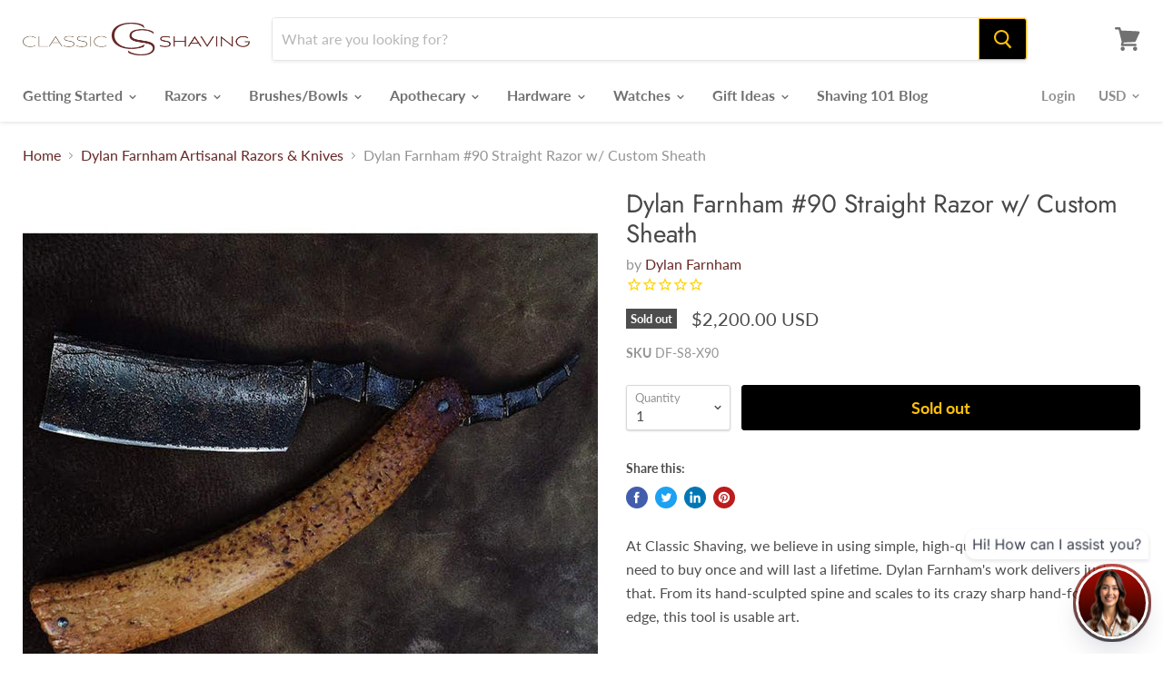

--- FILE ---
content_type: text/html; charset=utf-8
request_url: https://www.classicshaving.com/collections/dylan-farnham-custom/products/dylan-farnham-90-straight-razor-w-custom-sheath
body_size: 37375
content:
<!doctype html>
<html class="no-js no-touch" lang="en">
  <head>
    <meta name="facebook-domain-verification" content="0aa2ovcdvkuwsduaorldmj609mqfuj" />
    <meta charset="UTF-8" />
    <meta http-equiv="X-UA-Compatible" content="IE=edge,chrome=1" />
    <meta name="viewport" content="width=device-width, initial-scale=1.0, maximum-scale=1.0" />
    <link rel="preconnect" href="https://cdn.shopify.com">
    <link rel="preconnect" href="https://fonts.shopifycdn.com">
    <link rel="preconnect" href="https://v.shopify.com">
    <link rel="preconnect" href="https://cdn.shopifycloud.com"><!-- BEGIN app block: shopify://apps/klaviyo-email-marketing-sms/blocks/klaviyo-onsite-embed/2632fe16-c075-4321-a88b-50b567f42507 -->















  <script>
    window.klaviyoReviewsProductDesignMode = false
  </script>







<!-- END app block --><link href="https://monorail-edge.shopifysvc.com" rel="dns-prefetch">
<script>(function(){if ("sendBeacon" in navigator && "performance" in window) {try {var session_token_from_headers = performance.getEntriesByType('navigation')[0].serverTiming.find(x => x.name == '_s').description;} catch {var session_token_from_headers = undefined;}var session_cookie_matches = document.cookie.match(/_shopify_s=([^;]*)/);var session_token_from_cookie = session_cookie_matches && session_cookie_matches.length === 2 ? session_cookie_matches[1] : "";var session_token = session_token_from_headers || session_token_from_cookie || "";function handle_abandonment_event(e) {var entries = performance.getEntries().filter(function(entry) {return /monorail-edge.shopifysvc.com/.test(entry.name);});if (!window.abandonment_tracked && entries.length === 0) {window.abandonment_tracked = true;var currentMs = Date.now();var navigation_start = performance.timing.navigationStart;var payload = {shop_id: 13443741,url: window.location.href,navigation_start,duration: currentMs - navigation_start,session_token,page_type: "product"};window.navigator.sendBeacon("https://monorail-edge.shopifysvc.com/v1/produce", JSON.stringify({schema_id: "online_store_buyer_site_abandonment/1.1",payload: payload,metadata: {event_created_at_ms: currentMs,event_sent_at_ms: currentMs}}));}}window.addEventListener('pagehide', handle_abandonment_event);}}());</script>
<script id="web-pixels-manager-setup">(function e(e,d,r,n,o){if(void 0===o&&(o={}),!Boolean(null===(a=null===(i=window.Shopify)||void 0===i?void 0:i.analytics)||void 0===a?void 0:a.replayQueue)){var i,a;window.Shopify=window.Shopify||{};var t=window.Shopify;t.analytics=t.analytics||{};var s=t.analytics;s.replayQueue=[],s.publish=function(e,d,r){return s.replayQueue.push([e,d,r]),!0};try{self.performance.mark("wpm:start")}catch(e){}var l=function(){var e={modern:/Edge?\/(1{2}[4-9]|1[2-9]\d|[2-9]\d{2}|\d{4,})\.\d+(\.\d+|)|Firefox\/(1{2}[4-9]|1[2-9]\d|[2-9]\d{2}|\d{4,})\.\d+(\.\d+|)|Chrom(ium|e)\/(9{2}|\d{3,})\.\d+(\.\d+|)|(Maci|X1{2}).+ Version\/(15\.\d+|(1[6-9]|[2-9]\d|\d{3,})\.\d+)([,.]\d+|)( \(\w+\)|)( Mobile\/\w+|) Safari\/|Chrome.+OPR\/(9{2}|\d{3,})\.\d+\.\d+|(CPU[ +]OS|iPhone[ +]OS|CPU[ +]iPhone|CPU IPhone OS|CPU iPad OS)[ +]+(15[._]\d+|(1[6-9]|[2-9]\d|\d{3,})[._]\d+)([._]\d+|)|Android:?[ /-](13[3-9]|1[4-9]\d|[2-9]\d{2}|\d{4,})(\.\d+|)(\.\d+|)|Android.+Firefox\/(13[5-9]|1[4-9]\d|[2-9]\d{2}|\d{4,})\.\d+(\.\d+|)|Android.+Chrom(ium|e)\/(13[3-9]|1[4-9]\d|[2-9]\d{2}|\d{4,})\.\d+(\.\d+|)|SamsungBrowser\/([2-9]\d|\d{3,})\.\d+/,legacy:/Edge?\/(1[6-9]|[2-9]\d|\d{3,})\.\d+(\.\d+|)|Firefox\/(5[4-9]|[6-9]\d|\d{3,})\.\d+(\.\d+|)|Chrom(ium|e)\/(5[1-9]|[6-9]\d|\d{3,})\.\d+(\.\d+|)([\d.]+$|.*Safari\/(?![\d.]+ Edge\/[\d.]+$))|(Maci|X1{2}).+ Version\/(10\.\d+|(1[1-9]|[2-9]\d|\d{3,})\.\d+)([,.]\d+|)( \(\w+\)|)( Mobile\/\w+|) Safari\/|Chrome.+OPR\/(3[89]|[4-9]\d|\d{3,})\.\d+\.\d+|(CPU[ +]OS|iPhone[ +]OS|CPU[ +]iPhone|CPU IPhone OS|CPU iPad OS)[ +]+(10[._]\d+|(1[1-9]|[2-9]\d|\d{3,})[._]\d+)([._]\d+|)|Android:?[ /-](13[3-9]|1[4-9]\d|[2-9]\d{2}|\d{4,})(\.\d+|)(\.\d+|)|Mobile Safari.+OPR\/([89]\d|\d{3,})\.\d+\.\d+|Android.+Firefox\/(13[5-9]|1[4-9]\d|[2-9]\d{2}|\d{4,})\.\d+(\.\d+|)|Android.+Chrom(ium|e)\/(13[3-9]|1[4-9]\d|[2-9]\d{2}|\d{4,})\.\d+(\.\d+|)|Android.+(UC? ?Browser|UCWEB|U3)[ /]?(15\.([5-9]|\d{2,})|(1[6-9]|[2-9]\d|\d{3,})\.\d+)\.\d+|SamsungBrowser\/(5\.\d+|([6-9]|\d{2,})\.\d+)|Android.+MQ{2}Browser\/(14(\.(9|\d{2,})|)|(1[5-9]|[2-9]\d|\d{3,})(\.\d+|))(\.\d+|)|K[Aa][Ii]OS\/(3\.\d+|([4-9]|\d{2,})\.\d+)(\.\d+|)/},d=e.modern,r=e.legacy,n=navigator.userAgent;return n.match(d)?"modern":n.match(r)?"legacy":"unknown"}(),u="modern"===l?"modern":"legacy",c=(null!=n?n:{modern:"",legacy:""})[u],f=function(e){return[e.baseUrl,"/wpm","/b",e.hashVersion,"modern"===e.buildTarget?"m":"l",".js"].join("")}({baseUrl:d,hashVersion:r,buildTarget:u}),m=function(e){var d=e.version,r=e.bundleTarget,n=e.surface,o=e.pageUrl,i=e.monorailEndpoint;return{emit:function(e){var a=e.status,t=e.errorMsg,s=(new Date).getTime(),l=JSON.stringify({metadata:{event_sent_at_ms:s},events:[{schema_id:"web_pixels_manager_load/3.1",payload:{version:d,bundle_target:r,page_url:o,status:a,surface:n,error_msg:t},metadata:{event_created_at_ms:s}}]});if(!i)return console&&console.warn&&console.warn("[Web Pixels Manager] No Monorail endpoint provided, skipping logging."),!1;try{return self.navigator.sendBeacon.bind(self.navigator)(i,l)}catch(e){}var u=new XMLHttpRequest;try{return u.open("POST",i,!0),u.setRequestHeader("Content-Type","text/plain"),u.send(l),!0}catch(e){return console&&console.warn&&console.warn("[Web Pixels Manager] Got an unhandled error while logging to Monorail."),!1}}}}({version:r,bundleTarget:l,surface:e.surface,pageUrl:self.location.href,monorailEndpoint:e.monorailEndpoint});try{o.browserTarget=l,function(e){var d=e.src,r=e.async,n=void 0===r||r,o=e.onload,i=e.onerror,a=e.sri,t=e.scriptDataAttributes,s=void 0===t?{}:t,l=document.createElement("script"),u=document.querySelector("head"),c=document.querySelector("body");if(l.async=n,l.src=d,a&&(l.integrity=a,l.crossOrigin="anonymous"),s)for(var f in s)if(Object.prototype.hasOwnProperty.call(s,f))try{l.dataset[f]=s[f]}catch(e){}if(o&&l.addEventListener("load",o),i&&l.addEventListener("error",i),u)u.appendChild(l);else{if(!c)throw new Error("Did not find a head or body element to append the script");c.appendChild(l)}}({src:f,async:!0,onload:function(){if(!function(){var e,d;return Boolean(null===(d=null===(e=window.Shopify)||void 0===e?void 0:e.analytics)||void 0===d?void 0:d.initialized)}()){var d=window.webPixelsManager.init(e)||void 0;if(d){var r=window.Shopify.analytics;r.replayQueue.forEach((function(e){var r=e[0],n=e[1],o=e[2];d.publishCustomEvent(r,n,o)})),r.replayQueue=[],r.publish=d.publishCustomEvent,r.visitor=d.visitor,r.initialized=!0}}},onerror:function(){return m.emit({status:"failed",errorMsg:"".concat(f," has failed to load")})},sri:function(e){var d=/^sha384-[A-Za-z0-9+/=]+$/;return"string"==typeof e&&d.test(e)}(c)?c:"",scriptDataAttributes:o}),m.emit({status:"loading"})}catch(e){m.emit({status:"failed",errorMsg:(null==e?void 0:e.message)||"Unknown error"})}}})({shopId: 13443741,storefrontBaseUrl: "https://www.classicshaving.com",extensionsBaseUrl: "https://extensions.shopifycdn.com/cdn/shopifycloud/web-pixels-manager",monorailEndpoint: "https://monorail-edge.shopifysvc.com/unstable/produce_batch",surface: "storefront-renderer",enabledBetaFlags: ["2dca8a86"],webPixelsConfigList: [{"id":"328040547","configuration":"{\"config\":\"{\\\"pixel_id\\\":\\\"G-0PRG8JQF5P\\\",\\\"target_country\\\":\\\"US\\\",\\\"gtag_events\\\":[{\\\"type\\\":\\\"search\\\",\\\"action_label\\\":[\\\"G-0PRG8JQF5P\\\",\\\"AW-1001409213\\\/AGHjCM39locBEL2Vwd0D\\\"]},{\\\"type\\\":\\\"begin_checkout\\\",\\\"action_label\\\":[\\\"G-0PRG8JQF5P\\\",\\\"AW-1001409213\\\/N25ZCMr9locBEL2Vwd0D\\\"]},{\\\"type\\\":\\\"view_item\\\",\\\"action_label\\\":[\\\"G-0PRG8JQF5P\\\",\\\"AW-1001409213\\\/KtAVCMT9locBEL2Vwd0D\\\",\\\"MC-NVC8L5WYH3\\\"]},{\\\"type\\\":\\\"purchase\\\",\\\"action_label\\\":[\\\"G-0PRG8JQF5P\\\",\\\"AW-1001409213\\\/xvJ7CMH9locBEL2Vwd0D\\\",\\\"MC-NVC8L5WYH3\\\"]},{\\\"type\\\":\\\"page_view\\\",\\\"action_label\\\":[\\\"G-0PRG8JQF5P\\\",\\\"AW-1001409213\\\/946TCL79locBEL2Vwd0D\\\",\\\"MC-NVC8L5WYH3\\\"]},{\\\"type\\\":\\\"add_payment_info\\\",\\\"action_label\\\":[\\\"G-0PRG8JQF5P\\\",\\\"AW-1001409213\\\/UfuCCND9locBEL2Vwd0D\\\"]},{\\\"type\\\":\\\"add_to_cart\\\",\\\"action_label\\\":[\\\"G-0PRG8JQF5P\\\",\\\"AW-1001409213\\\/QbH5CMf9locBEL2Vwd0D\\\"]}],\\\"enable_monitoring_mode\\\":false}\"}","eventPayloadVersion":"v1","runtimeContext":"OPEN","scriptVersion":"b2a88bafab3e21179ed38636efcd8a93","type":"APP","apiClientId":1780363,"privacyPurposes":[],"dataSharingAdjustments":{"protectedCustomerApprovalScopes":["read_customer_address","read_customer_email","read_customer_name","read_customer_personal_data","read_customer_phone"]}},{"id":"316899427","configuration":"{\"pixelCode\":\"CEHR6I3C77U405K27SMG\"}","eventPayloadVersion":"v1","runtimeContext":"STRICT","scriptVersion":"22e92c2ad45662f435e4801458fb78cc","type":"APP","apiClientId":4383523,"privacyPurposes":["ANALYTICS","MARKETING","SALE_OF_DATA"],"dataSharingAdjustments":{"protectedCustomerApprovalScopes":["read_customer_address","read_customer_email","read_customer_name","read_customer_personal_data","read_customer_phone"]}},{"id":"150634595","configuration":"{\"pixel_id\":\"2185268844817973\",\"pixel_type\":\"facebook_pixel\",\"metaapp_system_user_token\":\"-\"}","eventPayloadVersion":"v1","runtimeContext":"OPEN","scriptVersion":"ca16bc87fe92b6042fbaa3acc2fbdaa6","type":"APP","apiClientId":2329312,"privacyPurposes":["ANALYTICS","MARKETING","SALE_OF_DATA"],"dataSharingAdjustments":{"protectedCustomerApprovalScopes":["read_customer_address","read_customer_email","read_customer_name","read_customer_personal_data","read_customer_phone"]}},{"id":"44269667","configuration":"{\"tagID\":\"2613020049358\"}","eventPayloadVersion":"v1","runtimeContext":"STRICT","scriptVersion":"18031546ee651571ed29edbe71a3550b","type":"APP","apiClientId":3009811,"privacyPurposes":["ANALYTICS","MARKETING","SALE_OF_DATA"],"dataSharingAdjustments":{"protectedCustomerApprovalScopes":["read_customer_address","read_customer_email","read_customer_name","read_customer_personal_data","read_customer_phone"]}},{"id":"4915299","configuration":"{\"myshopifyDomain\":\"classicshaving.myshopify.com\"}","eventPayloadVersion":"v1","runtimeContext":"STRICT","scriptVersion":"23b97d18e2aa74363140dc29c9284e87","type":"APP","apiClientId":2775569,"privacyPurposes":["ANALYTICS","MARKETING","SALE_OF_DATA"],"dataSharingAdjustments":{"protectedCustomerApprovalScopes":["read_customer_address","read_customer_email","read_customer_name","read_customer_phone","read_customer_personal_data"]}},{"id":"50954339","eventPayloadVersion":"v1","runtimeContext":"LAX","scriptVersion":"1","type":"CUSTOM","privacyPurposes":["MARKETING"],"name":"Meta pixel (migrated)"},{"id":"66912355","eventPayloadVersion":"v1","runtimeContext":"LAX","scriptVersion":"1","type":"CUSTOM","privacyPurposes":["ANALYTICS"],"name":"Google Analytics tag (migrated)"},{"id":"shopify-app-pixel","configuration":"{}","eventPayloadVersion":"v1","runtimeContext":"STRICT","scriptVersion":"0450","apiClientId":"shopify-pixel","type":"APP","privacyPurposes":["ANALYTICS","MARKETING"]},{"id":"shopify-custom-pixel","eventPayloadVersion":"v1","runtimeContext":"LAX","scriptVersion":"0450","apiClientId":"shopify-pixel","type":"CUSTOM","privacyPurposes":["ANALYTICS","MARKETING"]}],isMerchantRequest: false,initData: {"shop":{"name":"Classic Shaving","paymentSettings":{"currencyCode":"USD"},"myshopifyDomain":"classicshaving.myshopify.com","countryCode":"US","storefrontUrl":"https:\/\/www.classicshaving.com"},"customer":null,"cart":null,"checkout":null,"productVariants":[{"price":{"amount":2200.0,"currencyCode":"USD"},"product":{"title":"Dylan Farnham #90 Straight Razor w\/ Custom Sheath","vendor":"Dylan Farnham","id":"8472012871","untranslatedTitle":"Dylan Farnham #90 Straight Razor w\/ Custom Sheath","url":"\/products\/dylan-farnham-90-straight-razor-w-custom-sheath","type":"Gift Ideas,Dylan Farnham Artisanal Razors \u0026 Knives,Money? What's That?,USA Razors + Accessories"},"id":"27332548679","image":{"src":"\/\/www.classicshaving.com\/cdn\/shop\/products\/dylan-farnham-90-straight-razor-w-custom-sheath.jpg?v=1520635592"},"sku":"DF-S8-X90","title":"Default","untranslatedTitle":"Default"}],"purchasingCompany":null},},"https://www.classicshaving.com/cdn","fcfee988w5aeb613cpc8e4bc33m6693e112",{"modern":"","legacy":""},{"shopId":"13443741","storefrontBaseUrl":"https:\/\/www.classicshaving.com","extensionBaseUrl":"https:\/\/extensions.shopifycdn.com\/cdn\/shopifycloud\/web-pixels-manager","surface":"storefront-renderer","enabledBetaFlags":"[\"2dca8a86\"]","isMerchantRequest":"false","hashVersion":"fcfee988w5aeb613cpc8e4bc33m6693e112","publish":"custom","events":"[[\"page_viewed\",{}],[\"product_viewed\",{\"productVariant\":{\"price\":{\"amount\":2200.0,\"currencyCode\":\"USD\"},\"product\":{\"title\":\"Dylan Farnham #90 Straight Razor w\/ Custom Sheath\",\"vendor\":\"Dylan Farnham\",\"id\":\"8472012871\",\"untranslatedTitle\":\"Dylan Farnham #90 Straight Razor w\/ Custom Sheath\",\"url\":\"\/products\/dylan-farnham-90-straight-razor-w-custom-sheath\",\"type\":\"Gift Ideas,Dylan Farnham Artisanal Razors \u0026 Knives,Money? What's That?,USA Razors + Accessories\"},\"id\":\"27332548679\",\"image\":{\"src\":\"\/\/www.classicshaving.com\/cdn\/shop\/products\/dylan-farnham-90-straight-razor-w-custom-sheath.jpg?v=1520635592\"},\"sku\":\"DF-S8-X90\",\"title\":\"Default\",\"untranslatedTitle\":\"Default\"}}]]"});</script><script>
  window.ShopifyAnalytics = window.ShopifyAnalytics || {};
  window.ShopifyAnalytics.meta = window.ShopifyAnalytics.meta || {};
  window.ShopifyAnalytics.meta.currency = 'USD';
  var meta = {"product":{"id":8472012871,"gid":"gid:\/\/shopify\/Product\/8472012871","vendor":"Dylan Farnham","type":"Gift Ideas,Dylan Farnham Artisanal Razors \u0026 Knives,Money? What's That?,USA Razors + Accessories","handle":"dylan-farnham-90-straight-razor-w-custom-sheath","variants":[{"id":27332548679,"price":220000,"name":"Dylan Farnham #90 Straight Razor w\/ Custom Sheath","public_title":null,"sku":"DF-S8-X90"}],"remote":false},"page":{"pageType":"product","resourceType":"product","resourceId":8472012871,"requestId":"d3541335-79e9-44e6-825a-604407f0a48a-1768908276"}};
  for (var attr in meta) {
    window.ShopifyAnalytics.meta[attr] = meta[attr];
  }
</script>
<script class="analytics">
  (function () {
    var customDocumentWrite = function(content) {
      var jquery = null;

      if (window.jQuery) {
        jquery = window.jQuery;
      } else if (window.Checkout && window.Checkout.$) {
        jquery = window.Checkout.$;
      }

      if (jquery) {
        jquery('body').append(content);
      }
    };

    var hasLoggedConversion = function(token) {
      if (token) {
        return document.cookie.indexOf('loggedConversion=' + token) !== -1;
      }
      return false;
    }

    var setCookieIfConversion = function(token) {
      if (token) {
        var twoMonthsFromNow = new Date(Date.now());
        twoMonthsFromNow.setMonth(twoMonthsFromNow.getMonth() + 2);

        document.cookie = 'loggedConversion=' + token + '; expires=' + twoMonthsFromNow;
      }
    }

    var trekkie = window.ShopifyAnalytics.lib = window.trekkie = window.trekkie || [];
    if (trekkie.integrations) {
      return;
    }
    trekkie.methods = [
      'identify',
      'page',
      'ready',
      'track',
      'trackForm',
      'trackLink'
    ];
    trekkie.factory = function(method) {
      return function() {
        var args = Array.prototype.slice.call(arguments);
        args.unshift(method);
        trekkie.push(args);
        return trekkie;
      };
    };
    for (var i = 0; i < trekkie.methods.length; i++) {
      var key = trekkie.methods[i];
      trekkie[key] = trekkie.factory(key);
    }
    trekkie.load = function(config) {
      trekkie.config = config || {};
      trekkie.config.initialDocumentCookie = document.cookie;
      var first = document.getElementsByTagName('script')[0];
      var script = document.createElement('script');
      script.type = 'text/javascript';
      script.onerror = function(e) {
        var scriptFallback = document.createElement('script');
        scriptFallback.type = 'text/javascript';
        scriptFallback.onerror = function(error) {
                var Monorail = {
      produce: function produce(monorailDomain, schemaId, payload) {
        var currentMs = new Date().getTime();
        var event = {
          schema_id: schemaId,
          payload: payload,
          metadata: {
            event_created_at_ms: currentMs,
            event_sent_at_ms: currentMs
          }
        };
        return Monorail.sendRequest("https://" + monorailDomain + "/v1/produce", JSON.stringify(event));
      },
      sendRequest: function sendRequest(endpointUrl, payload) {
        // Try the sendBeacon API
        if (window && window.navigator && typeof window.navigator.sendBeacon === 'function' && typeof window.Blob === 'function' && !Monorail.isIos12()) {
          var blobData = new window.Blob([payload], {
            type: 'text/plain'
          });

          if (window.navigator.sendBeacon(endpointUrl, blobData)) {
            return true;
          } // sendBeacon was not successful

        } // XHR beacon

        var xhr = new XMLHttpRequest();

        try {
          xhr.open('POST', endpointUrl);
          xhr.setRequestHeader('Content-Type', 'text/plain');
          xhr.send(payload);
        } catch (e) {
          console.log(e);
        }

        return false;
      },
      isIos12: function isIos12() {
        return window.navigator.userAgent.lastIndexOf('iPhone; CPU iPhone OS 12_') !== -1 || window.navigator.userAgent.lastIndexOf('iPad; CPU OS 12_') !== -1;
      }
    };
    Monorail.produce('monorail-edge.shopifysvc.com',
      'trekkie_storefront_load_errors/1.1',
      {shop_id: 13443741,
      theme_id: 120239063139,
      app_name: "storefront",
      context_url: window.location.href,
      source_url: "//www.classicshaving.com/cdn/s/trekkie.storefront.cd680fe47e6c39ca5d5df5f0a32d569bc48c0f27.min.js"});

        };
        scriptFallback.async = true;
        scriptFallback.src = '//www.classicshaving.com/cdn/s/trekkie.storefront.cd680fe47e6c39ca5d5df5f0a32d569bc48c0f27.min.js';
        first.parentNode.insertBefore(scriptFallback, first);
      };
      script.async = true;
      script.src = '//www.classicshaving.com/cdn/s/trekkie.storefront.cd680fe47e6c39ca5d5df5f0a32d569bc48c0f27.min.js';
      first.parentNode.insertBefore(script, first);
    };
    trekkie.load(
      {"Trekkie":{"appName":"storefront","development":false,"defaultAttributes":{"shopId":13443741,"isMerchantRequest":null,"themeId":120239063139,"themeCityHash":"1966445752639548348","contentLanguage":"en","currency":"USD"},"isServerSideCookieWritingEnabled":true,"monorailRegion":"shop_domain","enabledBetaFlags":["65f19447"]},"Session Attribution":{},"S2S":{"facebookCapiEnabled":true,"source":"trekkie-storefront-renderer","apiClientId":580111}}
    );

    var loaded = false;
    trekkie.ready(function() {
      if (loaded) return;
      loaded = true;

      window.ShopifyAnalytics.lib = window.trekkie;

      var originalDocumentWrite = document.write;
      document.write = customDocumentWrite;
      try { window.ShopifyAnalytics.merchantGoogleAnalytics.call(this); } catch(error) {};
      document.write = originalDocumentWrite;

      window.ShopifyAnalytics.lib.page(null,{"pageType":"product","resourceType":"product","resourceId":8472012871,"requestId":"d3541335-79e9-44e6-825a-604407f0a48a-1768908276","shopifyEmitted":true});

      var match = window.location.pathname.match(/checkouts\/(.+)\/(thank_you|post_purchase)/)
      var token = match? match[1]: undefined;
      if (!hasLoggedConversion(token)) {
        setCookieIfConversion(token);
        window.ShopifyAnalytics.lib.track("Viewed Product",{"currency":"USD","variantId":27332548679,"productId":8472012871,"productGid":"gid:\/\/shopify\/Product\/8472012871","name":"Dylan Farnham #90 Straight Razor w\/ Custom Sheath","price":"2200.00","sku":"DF-S8-X90","brand":"Dylan Farnham","variant":null,"category":"Gift Ideas,Dylan Farnham Artisanal Razors \u0026 Knives,Money? What's That?,USA Razors + Accessories","nonInteraction":true,"remote":false},undefined,undefined,{"shopifyEmitted":true});
      window.ShopifyAnalytics.lib.track("monorail:\/\/trekkie_storefront_viewed_product\/1.1",{"currency":"USD","variantId":27332548679,"productId":8472012871,"productGid":"gid:\/\/shopify\/Product\/8472012871","name":"Dylan Farnham #90 Straight Razor w\/ Custom Sheath","price":"2200.00","sku":"DF-S8-X90","brand":"Dylan Farnham","variant":null,"category":"Gift Ideas,Dylan Farnham Artisanal Razors \u0026 Knives,Money? What's That?,USA Razors + Accessories","nonInteraction":true,"remote":false,"referer":"https:\/\/www.classicshaving.com\/collections\/dylan-farnham-custom\/products\/dylan-farnham-90-straight-razor-w-custom-sheath"});
      }
    });


        var eventsListenerScript = document.createElement('script');
        eventsListenerScript.async = true;
        eventsListenerScript.src = "//www.classicshaving.com/cdn/shopifycloud/storefront/assets/shop_events_listener-3da45d37.js";
        document.getElementsByTagName('head')[0].appendChild(eventsListenerScript);

})();</script>
  <script>
  if (!window.ga || (window.ga && typeof window.ga !== 'function')) {
    window.ga = function ga() {
      (window.ga.q = window.ga.q || []).push(arguments);
      if (window.Shopify && window.Shopify.analytics && typeof window.Shopify.analytics.publish === 'function') {
        window.Shopify.analytics.publish("ga_stub_called", {}, {sendTo: "google_osp_migration"});
      }
      console.error("Shopify's Google Analytics stub called with:", Array.from(arguments), "\nSee https://help.shopify.com/manual/promoting-marketing/pixels/pixel-migration#google for more information.");
    };
    if (window.Shopify && window.Shopify.analytics && typeof window.Shopify.analytics.publish === 'function') {
      window.Shopify.analytics.publish("ga_stub_initialized", {}, {sendTo: "google_osp_migration"});
    }
  }
</script>
<script
  defer
  src="https://www.classicshaving.com/cdn/shopifycloud/perf-kit/shopify-perf-kit-3.0.4.min.js"
  data-application="storefront-renderer"
  data-shop-id="13443741"
  data-render-region="gcp-us-central1"
  data-page-type="product"
  data-theme-instance-id="120239063139"
  data-theme-name="Empire"
  data-theme-version="4.6.0"
  data-monorail-region="shop_domain"
  data-resource-timing-sampling-rate="10"
  data-shs="true"
  data-shs-beacon="true"
  data-shs-export-with-fetch="true"
  data-shs-logs-sample-rate="1"
  data-shs-beacon-endpoint="https://www.classicshaving.com/api/collect"
></script>
</head>
   

   
    <title>Dylan Farnham #90 Straight Razor w/ Custom Sheath — Classic Shaving</title>
    
      <meta name="description" content="Custom straight razors by Dylan Farnham #90 Straight Razor w/ Custom Sheath Classic Shaving offers leading brand name and high quality shaving supplies and accessories.">
    
    
  <link rel="shortcut icon" href="//www.classicshaving.com/cdn/shop/files/classic_favicon_950b9ead-88f9-493e-b7ff-23b5f284a081_32x32.jpg?v=1613787013" type="image/png">

    
      <link rel="canonical" href="https://www.classicshaving.com/products/dylan-farnham-90-straight-razor-w-custom-sheath" />
    
    <meta name="viewport" content="width=device-width">
    
    















<meta property="og:site_name" content="Classic Shaving">
<meta property="og:url" content="https://www.classicshaving.com/products/dylan-farnham-90-straight-razor-w-custom-sheath">
<meta property="og:title" content="Dylan Farnham #90 Straight Razor w/ Custom Sheath">
<meta property="og:type" content="website">
<meta property="og:description" content="Custom straight razors by Dylan Farnham #90 Straight Razor w/ Custom Sheath Classic Shaving offers leading brand name and high quality shaving supplies and accessories.">




    
    
    

    
    
    <meta
      property="og:image"
      content="https://www.classicshaving.com/cdn/shop/products/dylan-farnham-90-straight-razor-w-custom-sheath_1200x1200.jpg?v=1520635592"
    />
    <meta
      property="og:image:secure_url"
      content="https://www.classicshaving.com/cdn/shop/products/dylan-farnham-90-straight-razor-w-custom-sheath_1200x1200.jpg?v=1520635592"
    />
    <meta property="og:image:width" content="1200" />
    <meta property="og:image:height" content="1200" />
    
    
    <meta property="og:image:alt" content="Dylan Farnham #90 Straight Razor w/ Custom Sheath-" />
  
















<meta name="twitter:title" content="Dylan Farnham #90 Straight Razor w/ Custom Sheath">
<meta name="twitter:description" content="Custom straight razors by Dylan Farnham #90 Straight Razor w/ Custom Sheath Classic Shaving offers leading brand name and high quality shaving supplies and accessories.">


    
    
    
      
      
      <meta name="twitter:card" content="summary">
    
    
    <meta
      property="twitter:image"
      content="https://www.classicshaving.com/cdn/shop/products/dylan-farnham-90-straight-razor-w-custom-sheath_1200x1200_crop_center.jpg?v=1520635592"
    />
    <meta property="twitter:image:width" content="1200" />
    <meta property="twitter:image:height" content="1200" />
    
    
    <meta property="twitter:image:alt" content="Dylan Farnham #90 Straight Razor w/ Custom Sheath-" />
  


    <link rel="preload" href="//www.classicshaving.com/cdn/fonts/lato/lato_n7.900f219bc7337bc57a7a2151983f0a4a4d9d5dcf.woff2" as="font" crossorigin="anonymous">
    <link rel="preload" as="style" href="//www.classicshaving.com/cdn/shop/t/75/assets/theme.scss.css?v=97757224692455494141759331595">
    <link rel="preload" as="style" href="//www.classicshaving.com/cdn/shop/t/75/assets/custom.css?v=4525830843864844781618257885">
    <script src="https://cdnjs.cloudflare.com/ajax/libs/jquery/3.2.1/jquery.min.js"></script>
    
    <script>window.performance && window.performance.mark && window.performance.mark('shopify.content_for_header.start');</script><meta name="google-site-verification" content="wXKCdALQsYxNQU6-YtL_IiH8AhmfTXELqoIwjfJ0CPk">
<meta id="shopify-digital-wallet" name="shopify-digital-wallet" content="/13443741/digital_wallets/dialog">
<meta name="shopify-checkout-api-token" content="e0c29a6e5aac4d4c9affd1f9fef9b6f3">
<meta id="in-context-paypal-metadata" data-shop-id="13443741" data-venmo-supported="true" data-environment="production" data-locale="en_US" data-paypal-v4="true" data-currency="USD">
<link rel="alternate" type="application/json+oembed" href="https://www.classicshaving.com/products/dylan-farnham-90-straight-razor-w-custom-sheath.oembed">
<script async="async" src="/checkouts/internal/preloads.js?locale=en-US"></script>
<link rel="preconnect" href="https://shop.app" crossorigin="anonymous">
<script async="async" src="https://shop.app/checkouts/internal/preloads.js?locale=en-US&shop_id=13443741" crossorigin="anonymous"></script>
<script id="shopify-features" type="application/json">{"accessToken":"e0c29a6e5aac4d4c9affd1f9fef9b6f3","betas":["rich-media-storefront-analytics"],"domain":"www.classicshaving.com","predictiveSearch":true,"shopId":13443741,"locale":"en"}</script>
<script>var Shopify = Shopify || {};
Shopify.shop = "classicshaving.myshopify.com";
Shopify.locale = "en";
Shopify.currency = {"active":"USD","rate":"1.0"};
Shopify.country = "US";
Shopify.theme = {"name":"Empire - shaving blog | Bold | Apr.12.21","id":120239063139,"schema_name":"Empire","schema_version":"4.6.0","theme_store_id":838,"role":"main"};
Shopify.theme.handle = "null";
Shopify.theme.style = {"id":null,"handle":null};
Shopify.cdnHost = "www.classicshaving.com/cdn";
Shopify.routes = Shopify.routes || {};
Shopify.routes.root = "/";</script>
<script type="module">!function(o){(o.Shopify=o.Shopify||{}).modules=!0}(window);</script>
<script>!function(o){function n(){var o=[];function n(){o.push(Array.prototype.slice.apply(arguments))}return n.q=o,n}var t=o.Shopify=o.Shopify||{};t.loadFeatures=n(),t.autoloadFeatures=n()}(window);</script>
<script>
  window.ShopifyPay = window.ShopifyPay || {};
  window.ShopifyPay.apiHost = "shop.app\/pay";
  window.ShopifyPay.redirectState = null;
</script>
<script id="shop-js-analytics" type="application/json">{"pageType":"product"}</script>
<script defer="defer" async type="module" src="//www.classicshaving.com/cdn/shopifycloud/shop-js/modules/v2/client.init-shop-cart-sync_BApSsMSl.en.esm.js"></script>
<script defer="defer" async type="module" src="//www.classicshaving.com/cdn/shopifycloud/shop-js/modules/v2/chunk.common_CBoos6YZ.esm.js"></script>
<script type="module">
  await import("//www.classicshaving.com/cdn/shopifycloud/shop-js/modules/v2/client.init-shop-cart-sync_BApSsMSl.en.esm.js");
await import("//www.classicshaving.com/cdn/shopifycloud/shop-js/modules/v2/chunk.common_CBoos6YZ.esm.js");

  window.Shopify.SignInWithShop?.initShopCartSync?.({"fedCMEnabled":true,"windoidEnabled":true});

</script>
<script>
  window.Shopify = window.Shopify || {};
  if (!window.Shopify.featureAssets) window.Shopify.featureAssets = {};
  window.Shopify.featureAssets['shop-js'] = {"shop-cart-sync":["modules/v2/client.shop-cart-sync_DJczDl9f.en.esm.js","modules/v2/chunk.common_CBoos6YZ.esm.js"],"init-fed-cm":["modules/v2/client.init-fed-cm_BzwGC0Wi.en.esm.js","modules/v2/chunk.common_CBoos6YZ.esm.js"],"init-windoid":["modules/v2/client.init-windoid_BS26ThXS.en.esm.js","modules/v2/chunk.common_CBoos6YZ.esm.js"],"shop-cash-offers":["modules/v2/client.shop-cash-offers_DthCPNIO.en.esm.js","modules/v2/chunk.common_CBoos6YZ.esm.js","modules/v2/chunk.modal_Bu1hFZFC.esm.js"],"shop-button":["modules/v2/client.shop-button_D_JX508o.en.esm.js","modules/v2/chunk.common_CBoos6YZ.esm.js"],"init-shop-email-lookup-coordinator":["modules/v2/client.init-shop-email-lookup-coordinator_DFwWcvrS.en.esm.js","modules/v2/chunk.common_CBoos6YZ.esm.js"],"shop-toast-manager":["modules/v2/client.shop-toast-manager_tEhgP2F9.en.esm.js","modules/v2/chunk.common_CBoos6YZ.esm.js"],"shop-login-button":["modules/v2/client.shop-login-button_DwLgFT0K.en.esm.js","modules/v2/chunk.common_CBoos6YZ.esm.js","modules/v2/chunk.modal_Bu1hFZFC.esm.js"],"avatar":["modules/v2/client.avatar_BTnouDA3.en.esm.js"],"init-shop-cart-sync":["modules/v2/client.init-shop-cart-sync_BApSsMSl.en.esm.js","modules/v2/chunk.common_CBoos6YZ.esm.js"],"pay-button":["modules/v2/client.pay-button_BuNmcIr_.en.esm.js","modules/v2/chunk.common_CBoos6YZ.esm.js"],"init-shop-for-new-customer-accounts":["modules/v2/client.init-shop-for-new-customer-accounts_DrjXSI53.en.esm.js","modules/v2/client.shop-login-button_DwLgFT0K.en.esm.js","modules/v2/chunk.common_CBoos6YZ.esm.js","modules/v2/chunk.modal_Bu1hFZFC.esm.js"],"init-customer-accounts-sign-up":["modules/v2/client.init-customer-accounts-sign-up_TlVCiykN.en.esm.js","modules/v2/client.shop-login-button_DwLgFT0K.en.esm.js","modules/v2/chunk.common_CBoos6YZ.esm.js","modules/v2/chunk.modal_Bu1hFZFC.esm.js"],"shop-follow-button":["modules/v2/client.shop-follow-button_C5D3XtBb.en.esm.js","modules/v2/chunk.common_CBoos6YZ.esm.js","modules/v2/chunk.modal_Bu1hFZFC.esm.js"],"checkout-modal":["modules/v2/client.checkout-modal_8TC_1FUY.en.esm.js","modules/v2/chunk.common_CBoos6YZ.esm.js","modules/v2/chunk.modal_Bu1hFZFC.esm.js"],"init-customer-accounts":["modules/v2/client.init-customer-accounts_C0Oh2ljF.en.esm.js","modules/v2/client.shop-login-button_DwLgFT0K.en.esm.js","modules/v2/chunk.common_CBoos6YZ.esm.js","modules/v2/chunk.modal_Bu1hFZFC.esm.js"],"lead-capture":["modules/v2/client.lead-capture_Cq0gfm7I.en.esm.js","modules/v2/chunk.common_CBoos6YZ.esm.js","modules/v2/chunk.modal_Bu1hFZFC.esm.js"],"shop-login":["modules/v2/client.shop-login_BmtnoEUo.en.esm.js","modules/v2/chunk.common_CBoos6YZ.esm.js","modules/v2/chunk.modal_Bu1hFZFC.esm.js"],"payment-terms":["modules/v2/client.payment-terms_BHOWV7U_.en.esm.js","modules/v2/chunk.common_CBoos6YZ.esm.js","modules/v2/chunk.modal_Bu1hFZFC.esm.js"]};
</script>
<script>(function() {
  var isLoaded = false;
  function asyncLoad() {
    if (isLoaded) return;
    isLoaded = true;
    var urls = ["https:\/\/motivate.shopapps.site\/motivator.php?shop=classicshaving.myshopify.com","https:\/\/api.ns8.com\/v1\/analytics\/script\/34838528?name=latestVisitors\u0026shop=classicshaving.myshopify.com","\/\/findify-assets-2bveeb6u8ag.netdna-ssl.com\/search\/prod\/classicshaving.myshopify.com.min.js?shop=classicshaving.myshopify.com","https:\/\/recovermycart.com\/Manage\/CartJS_v2?shop=classicshaving.myshopify.com\u0026shop=classicshaving.myshopify.com","https:\/\/upsells.boldapps.net\/v2_ui\/js\/UpsellTracker.js?shop=classicshaving.myshopify.com","https:\/\/orderstatus.w3apps.co\/js\/orderlookup.js?shop=classicshaving.myshopify.com","https:\/\/upsells.boldapps.net\/v2_ui\/js\/upsell.js?shop=classicshaving.myshopify.com","https:\/\/cdn.recovermycart.com\/scripts\/CartJS_v2.min.js?shop=classicshaving.myshopify.com\u0026shop=classicshaving.myshopify.com","https:\/\/cdn.recovermycart.com\/tsAppScript\/rmcApp.min.js?shop=classicshaving.myshopify.com","https:\/\/cdn-01.recovermycart.com\/ExitPopup-d0fc457d-248f-4357-8906-7bede1dd5ca7.js?ver=2417b157-1c22-4d41-87fc-2d5ee3c7cdb2\u0026shop=classicshaving.myshopify.com","https:\/\/script.app.flomllr.com\/controller.js?stamp=1615413534406\u0026shop=classicshaving.myshopify.com"];
    for (var i = 0; i < urls.length; i++) {
      var s = document.createElement('script');
      s.type = 'text/javascript';
      s.async = true;
      s.src = urls[i];
      var x = document.getElementsByTagName('script')[0];
      x.parentNode.insertBefore(s, x);
    }
  };
  if(window.attachEvent) {
    window.attachEvent('onload', asyncLoad);
  } else {
    window.addEventListener('load', asyncLoad, false);
  }
})();</script>
<script id="__st">var __st={"a":13443741,"offset":-28800,"reqid":"d3541335-79e9-44e6-825a-604407f0a48a-1768908276","pageurl":"www.classicshaving.com\/collections\/dylan-farnham-custom\/products\/dylan-farnham-90-straight-razor-w-custom-sheath","u":"67a5094e73ce","p":"product","rtyp":"product","rid":8472012871};</script>
<script>window.ShopifyPaypalV4VisibilityTracking = true;</script>
<script id="captcha-bootstrap">!function(){'use strict';const t='contact',e='account',n='new_comment',o=[[t,t],['blogs',n],['comments',n],[t,'customer']],c=[[e,'customer_login'],[e,'guest_login'],[e,'recover_customer_password'],[e,'create_customer']],r=t=>t.map((([t,e])=>`form[action*='/${t}']:not([data-nocaptcha='true']) input[name='form_type'][value='${e}']`)).join(','),a=t=>()=>t?[...document.querySelectorAll(t)].map((t=>t.form)):[];function s(){const t=[...o],e=r(t);return a(e)}const i='password',u='form_key',d=['recaptcha-v3-token','g-recaptcha-response','h-captcha-response',i],f=()=>{try{return window.sessionStorage}catch{return}},m='__shopify_v',_=t=>t.elements[u];function p(t,e,n=!1){try{const o=window.sessionStorage,c=JSON.parse(o.getItem(e)),{data:r}=function(t){const{data:e,action:n}=t;return t[m]||n?{data:e,action:n}:{data:t,action:n}}(c);for(const[e,n]of Object.entries(r))t.elements[e]&&(t.elements[e].value=n);n&&o.removeItem(e)}catch(o){console.error('form repopulation failed',{error:o})}}const l='form_type',E='cptcha';function T(t){t.dataset[E]=!0}const w=window,h=w.document,L='Shopify',v='ce_forms',y='captcha';let A=!1;((t,e)=>{const n=(g='f06e6c50-85a8-45c8-87d0-21a2b65856fe',I='https://cdn.shopify.com/shopifycloud/storefront-forms-hcaptcha/ce_storefront_forms_captcha_hcaptcha.v1.5.2.iife.js',D={infoText:'Protected by hCaptcha',privacyText:'Privacy',termsText:'Terms'},(t,e,n)=>{const o=w[L][v],c=o.bindForm;if(c)return c(t,g,e,D).then(n);var r;o.q.push([[t,g,e,D],n]),r=I,A||(h.body.append(Object.assign(h.createElement('script'),{id:'captcha-provider',async:!0,src:r})),A=!0)});var g,I,D;w[L]=w[L]||{},w[L][v]=w[L][v]||{},w[L][v].q=[],w[L][y]=w[L][y]||{},w[L][y].protect=function(t,e){n(t,void 0,e),T(t)},Object.freeze(w[L][y]),function(t,e,n,w,h,L){const[v,y,A,g]=function(t,e,n){const i=e?o:[],u=t?c:[],d=[...i,...u],f=r(d),m=r(i),_=r(d.filter((([t,e])=>n.includes(e))));return[a(f),a(m),a(_),s()]}(w,h,L),I=t=>{const e=t.target;return e instanceof HTMLFormElement?e:e&&e.form},D=t=>v().includes(t);t.addEventListener('submit',(t=>{const e=I(t);if(!e)return;const n=D(e)&&!e.dataset.hcaptchaBound&&!e.dataset.recaptchaBound,o=_(e),c=g().includes(e)&&(!o||!o.value);(n||c)&&t.preventDefault(),c&&!n&&(function(t){try{if(!f())return;!function(t){const e=f();if(!e)return;const n=_(t);if(!n)return;const o=n.value;o&&e.removeItem(o)}(t);const e=Array.from(Array(32),(()=>Math.random().toString(36)[2])).join('');!function(t,e){_(t)||t.append(Object.assign(document.createElement('input'),{type:'hidden',name:u})),t.elements[u].value=e}(t,e),function(t,e){const n=f();if(!n)return;const o=[...t.querySelectorAll(`input[type='${i}']`)].map((({name:t})=>t)),c=[...d,...o],r={};for(const[a,s]of new FormData(t).entries())c.includes(a)||(r[a]=s);n.setItem(e,JSON.stringify({[m]:1,action:t.action,data:r}))}(t,e)}catch(e){console.error('failed to persist form',e)}}(e),e.submit())}));const S=(t,e)=>{t&&!t.dataset[E]&&(n(t,e.some((e=>e===t))),T(t))};for(const o of['focusin','change'])t.addEventListener(o,(t=>{const e=I(t);D(e)&&S(e,y())}));const B=e.get('form_key'),M=e.get(l),P=B&&M;t.addEventListener('DOMContentLoaded',(()=>{const t=y();if(P)for(const e of t)e.elements[l].value===M&&p(e,B);[...new Set([...A(),...v().filter((t=>'true'===t.dataset.shopifyCaptcha))])].forEach((e=>S(e,t)))}))}(h,new URLSearchParams(w.location.search),n,t,e,['guest_login'])})(!0,!0)}();</script>
<script integrity="sha256-4kQ18oKyAcykRKYeNunJcIwy7WH5gtpwJnB7kiuLZ1E=" data-source-attribution="shopify.loadfeatures" defer="defer" src="//www.classicshaving.com/cdn/shopifycloud/storefront/assets/storefront/load_feature-a0a9edcb.js" crossorigin="anonymous"></script>
<script crossorigin="anonymous" defer="defer" src="//www.classicshaving.com/cdn/shopifycloud/storefront/assets/shopify_pay/storefront-65b4c6d7.js?v=20250812"></script>
<script data-source-attribution="shopify.dynamic_checkout.dynamic.init">var Shopify=Shopify||{};Shopify.PaymentButton=Shopify.PaymentButton||{isStorefrontPortableWallets:!0,init:function(){window.Shopify.PaymentButton.init=function(){};var t=document.createElement("script");t.src="https://www.classicshaving.com/cdn/shopifycloud/portable-wallets/latest/portable-wallets.en.js",t.type="module",document.head.appendChild(t)}};
</script>
<script data-source-attribution="shopify.dynamic_checkout.buyer_consent">
  function portableWalletsHideBuyerConsent(e){var t=document.getElementById("shopify-buyer-consent"),n=document.getElementById("shopify-subscription-policy-button");t&&n&&(t.classList.add("hidden"),t.setAttribute("aria-hidden","true"),n.removeEventListener("click",e))}function portableWalletsShowBuyerConsent(e){var t=document.getElementById("shopify-buyer-consent"),n=document.getElementById("shopify-subscription-policy-button");t&&n&&(t.classList.remove("hidden"),t.removeAttribute("aria-hidden"),n.addEventListener("click",e))}window.Shopify?.PaymentButton&&(window.Shopify.PaymentButton.hideBuyerConsent=portableWalletsHideBuyerConsent,window.Shopify.PaymentButton.showBuyerConsent=portableWalletsShowBuyerConsent);
</script>
<script data-source-attribution="shopify.dynamic_checkout.cart.bootstrap">document.addEventListener("DOMContentLoaded",(function(){function t(){return document.querySelector("shopify-accelerated-checkout-cart, shopify-accelerated-checkout")}if(t())Shopify.PaymentButton.init();else{new MutationObserver((function(e,n){t()&&(Shopify.PaymentButton.init(),n.disconnect())})).observe(document.body,{childList:!0,subtree:!0})}}));
</script>
<link id="shopify-accelerated-checkout-styles" rel="stylesheet" media="screen" href="https://www.classicshaving.com/cdn/shopifycloud/portable-wallets/latest/accelerated-checkout-backwards-compat.css" crossorigin="anonymous">
<style id="shopify-accelerated-checkout-cart">
        #shopify-buyer-consent {
  margin-top: 1em;
  display: inline-block;
  width: 100%;
}

#shopify-buyer-consent.hidden {
  display: none;
}

#shopify-subscription-policy-button {
  background: none;
  border: none;
  padding: 0;
  text-decoration: underline;
  font-size: inherit;
  cursor: pointer;
}

#shopify-subscription-policy-button::before {
  box-shadow: none;
}

      </style>

<script>window.performance && window.performance.mark && window.performance.mark('shopify.content_for_header.end');</script>


<script>
    window.BOLD = window.BOLD || {};
        window.BOLD.options = window.BOLD.options || {};
        window.BOLD.options.settings = window.BOLD.options.settings || {};
        window.BOLD.options.settings.v1_variant_mode = window.BOLD.options.settings.v1_variant_mode || true;
        window.BOLD.options.settings.hybrid_fix_auto_insert_inputs =
        window.BOLD.options.settings.hybrid_fix_auto_insert_inputs || true;
</script>

<script>window.BOLD = window.BOLD || {};
    window.BOLD.common = window.BOLD.common || {};
    window.BOLD.common.Shopify = window.BOLD.common.Shopify || {};
    window.BOLD.common.Shopify.shop = {
      domain: 'www.classicshaving.com',
      permanent_domain: 'classicshaving.myshopify.com',
      url: 'https://www.classicshaving.com',
      secure_url: 'https://www.classicshaving.com',money_format: "${{amount}} USD",currency: "USD"
    };
    window.BOLD.common.Shopify.customer = {
      id: null,
      tags: null,
    };
    window.BOLD.common.Shopify.cart = {"note":null,"attributes":{},"original_total_price":0,"total_price":0,"total_discount":0,"total_weight":0.0,"item_count":0,"items":[],"requires_shipping":false,"currency":"USD","items_subtotal_price":0,"cart_level_discount_applications":[],"checkout_charge_amount":0};
    window.BOLD.common.template = 'product';window.BOLD.common.Shopify.formatMoney = function(money, format) {
        function n(t, e) {
            return "undefined" == typeof t ? e : t
        }
        function r(t, e, r, i) {
            if (e = n(e, 2),
                r = n(r, ","),
                i = n(i, "."),
            isNaN(t) || null == t)
                return 0;
            t = (t / 100).toFixed(e);
            var o = t.split(".")
                , a = o[0].replace(/(\d)(?=(\d\d\d)+(?!\d))/g, "$1" + r)
                , s = o[1] ? i + o[1] : "";
            return a + s
        }
        "string" == typeof money && (money = money.replace(".", ""));
        var i = ""
            , o = /\{\{\s*(\w+)\s*\}\}/
            , a = format || window.BOLD.common.Shopify.shop.money_format || window.Shopify.money_format || "$ {{ amount }}";
        switch (a.match(o)[1]) {
            case "amount":
                i = r(money, 2, ",", ".");
                break;
            case "amount_no_decimals":
                i = r(money, 0, ",", ".");
                break;
            case "amount_with_comma_separator":
                i = r(money, 2, ".", ",");
                break;
            case "amount_no_decimals_with_comma_separator":
                i = r(money, 0, ".", ",");
                break;
            case "amount_with_space_separator":
                i = r(money, 2, " ", ",");
                break;
            case "amount_no_decimals_with_space_separator":
                i = r(money, 0, " ", ",");
                break;
            case "amount_with_apostrophe_separator":
                i = r(money, 2, "'", ".");
                break;
        }
        return a.replace(o, i);
    };
    window.BOLD.common.Shopify.saveProduct = function (handle, product) {
      if (typeof handle === 'string' && typeof window.BOLD.common.Shopify.products[handle] === 'undefined') {
        if (typeof product === 'number') {
          window.BOLD.common.Shopify.handles[product] = handle;
          product = { id: product };
        }
        window.BOLD.common.Shopify.products[handle] = product;
      }
    };
    window.BOLD.common.Shopify.saveVariant = function (variant_id, variant) {
      if (typeof variant_id === 'number' && typeof window.BOLD.common.Shopify.variants[variant_id] === 'undefined') {
        window.BOLD.common.Shopify.variants[variant_id] = variant;
      }
    };window.BOLD.common.Shopify.products = window.BOLD.common.Shopify.products || {};
    window.BOLD.common.Shopify.variants = window.BOLD.common.Shopify.variants || {};
    window.BOLD.common.Shopify.handles = window.BOLD.common.Shopify.handles || {};window.BOLD.common.Shopify.handle = "dylan-farnham-90-straight-razor-w-custom-sheath"
window.BOLD.common.Shopify.saveProduct("dylan-farnham-90-straight-razor-w-custom-sheath", 8472012871);window.BOLD.common.Shopify.saveVariant(27332548679, { product_id: 8472012871, product_handle: "dylan-farnham-90-straight-razor-w-custom-sheath", price: 220000, group_id: '', csp_metafield: {}});window.BOLD.apps_installed = {"Brain":1,"Product Discount":1,"Product Options":2,"Product Upsell":3,"The Motivator":1} || {};window.BOLD.common.Shopify.metafields = window.BOLD.common.Shopify.metafields || {};window.BOLD.common.Shopify.metafields["bold_rp"] = {};window.BOLD.common.Shopify.metafields["bold_csp_defaults"] = {};window.BOLD.common.cacheParams = window.BOLD.common.cacheParams || {};
</script>

<link href="//www.classicshaving.com/cdn/shop/t/75/assets/bold-options.css?v=176162776899131129021749252913" rel="stylesheet" type="text/css" media="all" />
<script src="https://options.shopapps.site/js/options.js" type="text/javascript"></script>
<script>
    window.BOLD.common.cacheParams.options = 1768452174;
</script>
<script>
</script>
<link href="//www.classicshaving.com/cdn/shop/t/75/assets/bold-upsell.css?v=51915886505602322711618257821" rel="stylesheet" type="text/css" media="all" />
<link href="//www.classicshaving.com/cdn/shop/t/75/assets/bold-upsell-custom.css?v=150135899998303055901618257820" rel="stylesheet" type="text/css" media="all" /><script>
          var currentScript = document.currentScript || document.scripts[document.scripts.length - 1];
          var boldVariantIds =[27332548679];
          var boldProductHandle ="dylan-farnham-90-straight-razor-w-custom-sheath";
          var BOLD = BOLD || {};
          BOLD.products = BOLD.products || {};
          BOLD.variant_lookup = BOLD.variant_lookup || {};
          if (window.BOLD && !BOLD.common) {
              BOLD.common = BOLD.common || {};
              BOLD.common.Shopify = BOLD.common.Shopify || {};
              window.BOLD.common.Shopify.products = window.BOLD.common.Shopify.products || {};
              window.BOLD.common.Shopify.variants = window.BOLD.common.Shopify.variants || {};
              window.BOLD.common.Shopify.handles = window.BOLD.common.Shopify.handles || {};
              window.BOLD.common.Shopify.saveProduct = function (handle, product) {
                  if (typeof handle === 'string' && typeof window.BOLD.common.Shopify.products[handle] === 'undefined') {
                      if (typeof product === 'number') {
                          window.BOLD.common.Shopify.handles[product] = handle;
                          product = { id: product };
                      }
                      window.BOLD.common.Shopify.products[handle] = product;
                  }
              };
              window.BOLD.common.Shopify.saveVariant = function (variant_id, variant) {
                  if (typeof variant_id === 'number' && typeof window.BOLD.common.Shopify.variants[variant_id] === 'undefined') {
                      window.BOLD.common.Shopify.variants[variant_id] = variant;
                  }
              };
          }

          for (var boldIndex = 0; boldIndex < boldVariantIds.length; boldIndex = boldIndex + 1) {
            BOLD.variant_lookup[boldVariantIds[boldIndex]] = boldProductHandle;
          }

          BOLD.products[boldProductHandle] ={
    "id":8472012871,
    "title":"Dylan Farnham #90 Straight Razor w\/ Custom Sheath","handle":"dylan-farnham-90-straight-razor-w-custom-sheath",
    "description":"\u003cp\u003eAt Classic Shaving, we believe in using simple, high-quality tools that you only need to buy once and will last a lifetime. Dylan Farnham's work delivers just that. From its hand-sculpted spine and scales to its crazy sharp hand-forged edge, this tool is usable art.\u003c\/p\u003e\n\u003ch4\u003e\u003cspan style=\"color: #000000;\"\u003e\u003cstrong\u003eHere are the specs:\u003c\/strong\u003e\u003c\/span\u003e\u003c\/h4\u003e\n\u003cp style=\"text-align: left;\"\u003e\u003cstrong\u003e\u003cspan style=\"color: #000000;\"\u003e- \u003c\/span\u003e\u003cspan style=\"color: #000000;\"\u003e\u003cspan style=\"font-size: small;\"\u003e1\/4\" O-1 Tool Steel\u003c\/span\u003e\u003c\/span\u003e\u003c\/strong\u003e\u003c\/p\u003e\n\u003cp style=\"text-align: left;\"\u003e\u003cstrong\u003e\u003cspan style=\"font-size: small;\"\u003e\u003cspan style=\"color: #000000;\"\u003e- Edge-quenched and tempered to 63-64 Rockwell hardness\u003c\/span\u003e\u003c\/span\u003e\u003c\/strong\u003e\u003c\/p\u003e\n\u003cp style=\"text-align: left;\"\u003e\u003cstrong\u003e\u003cspan style=\"font-size: small;\"\u003e\u003cspan style=\"color: #000000;\"\u003e- \"Bone\" Textured Spine and Tang\u003c\/span\u003e\u003c\/span\u003e\u003c\/strong\u003e\u003c\/p\u003e\n\u003cp style=\"text-align: left;\"\u003e\u003cstrong\u003e\u003cspan style=\"font-size: small;\"\u003e\u003cspan style=\"color: #000000;\"\u003e- \"Vertebrae\" Patterned Tail\u003cbr\u003e\u003c\/span\u003e\u003c\/span\u003e\u003c\/strong\u003e\u003c\/p\u003e\n\u003ch4 style=\"text-align: left;\"\u003e\u003cspan style=\"font-size: small;\"\u003e\u003cspan style=\"color: #000000;\"\u003e- \"Antiqued Etched...Antique Patina\u003cbr\u003e\u003c\/span\u003e\u003c\/span\u003e\u003c\/h4\u003e\n\u003ch4 style=\"text-align: left;\"\u003e\n\u003cspan style=\"font-size: small;\"\u003e\u003cspan style=\"color: #000000;\"\u003e\u003c\/span\u003e\u003c\/span\u003e\u003cspan style=\"font-size: small;\"\u003e\u003cspan style=\"color: #000000;\"\u003e- Steel pins\u003c\/span\u003e\u003c\/span\u003e\u003cbr\u003e\u003cspan style=\"color: #000000;\"\u003e\u003cbr\u003e\u003c\/span\u003e\n\u003c\/h4\u003e\n\u003cp\u003e\u003cspan style=\"color: #000000;\"\u003e\u003cstrong\u003eMade in California - All Farnham blades are honed, stropped and shave-ready.\u003c\/strong\u003e\u003c\/span\u003e\u003c\/p\u003e\n\u003cp\u003e \u003c\/p\u003e\n\u003cp\u003eIt's funny who you'll find literally in your backyard. In our case, it was a straight razor artisan who is ready to break onto the scene in a big way. Up in the mountains of Idyllwild, CA, Dylan Farnham has set up shop. Remember the name, because this guy is the real deal. Not only does he shave with his own straight razor every other day, but get this: when Dylan took a year off to motorbike through South America, he depended on three knives made by his own hand to see him through—a non-folding straight razor, a larger Bowie-esque camp knife, and a Kukri-like machete. All three (four if you count Dylan) returned as good as new and are still in use today. That's a Dylan Farnham blade: a masterpiece of steel designed to do some serious work. Mixing rugged functionality with a sublime artist's hand, Dylan's straight razors are not only built to last for generations, they are aesthetically unlike any we have ever seen. Take a look for yourself. Check out his razors and some of his knives along with their technical specs on our website. We here at Classic Shaving couldn't be more proud to welcome Dylan's line of custom straight razors and knives to our collection. Those of you lucky enough to grab these razors... enjoy!\u003c\/p\u003e",
    "published_at":"2018-02-14T14:38:13",
    "created_at":"2016-08-11T11:11:07",
    "vendor":"Dylan Farnham",
    "type":"Gift Ideas,Dylan Farnham Artisanal Razors \u0026 Knives,Money? What's That?,USA Razors + Accessories",
    "tags":["500-3000","coupon-ready","dylan-farnham","gift-ideas-dylan-farnham-artisanal-razors-knives-money-whats-that-usa-razors-accessories","over-500"],
    "price":220000,
    "price_min":220000,
    "price_max":220000,
    "price_varies":false,
    "compare_at_price":null,
    "compare_at_price_min":0,
    "compare_at_price_max":0,
    "compare_at_price_varies":true,
    "all_variant_ids":[27332548679],
    "variants":[
{
  "id":27332548679,
  "product_id":8472012871,
  "product_handle":"dylan-farnham-90-straight-razor-w-custom-sheath",
  "title":"Default",
  "option1":"Default",
  "option2":null,
  "option3":null,
  "sku":"DF-S8-X90",
  "requires_shipping":true,
  "taxable":true,
  "featured_image":null,"image_id":null,
  "available":false,
  "name":"Dylan Farnham #90 Straight Razor w\/ Custom Sheath - Default",
  "options":["Default"],
  "price":220000,
  "weight":635,
  "compare_at_price":null,
  "inventory_quantity":0,
  "inventory_management":"shopify",
  "inventory_policy":"deny",
  "inventory_in_cart":0,
  "inventory_remaining":0,
  "incoming":null,
  "next_incoming_date":null,
  "taxable":true,
  "barcode":""
}],
    "available":false,"images":["\/\/www.classicshaving.com\/cdn\/shop\/products\/dylan-farnham-90-straight-razor-w-custom-sheath.jpg?v=1520635592","\/\/www.classicshaving.com\/cdn\/shop\/products\/dylan-farnham-90-straight-razor-w-custom-sheath-2.jpg?v=1520635592","\/\/www.classicshaving.com\/cdn\/shop\/products\/dylan-farnham-90-straight-razor-w-custom-sheath-3.jpg?v=1520635592","\/\/www.classicshaving.com\/cdn\/shop\/products\/dylan-farnham-90-straight-razor-w-custom-sheath-4.jpg?v=1520635592","\/\/www.classicshaving.com\/cdn\/shop\/products\/dylan-farnham-90-straight-razor-w-custom-sheath-5.jpg?v=1520635592"],"featured_image":"\/\/www.classicshaving.com\/cdn\/shop\/products\/dylan-farnham-90-straight-razor-w-custom-sheath.jpg?v=1520635592",
    "options":["Title"],
    "url":"\/products\/dylan-farnham-90-straight-razor-w-custom-sheath"};var boldCSPMetafields = {};
          var boldTempProduct ={"id":8472012871,"title":"Dylan Farnham #90 Straight Razor w\/ Custom Sheath","handle":"dylan-farnham-90-straight-razor-w-custom-sheath","description":"\u003cp\u003eAt Classic Shaving, we believe in using simple, high-quality tools that you only need to buy once and will last a lifetime. Dylan Farnham's work delivers just that. From its hand-sculpted spine and scales to its crazy sharp hand-forged edge, this tool is usable art.\u003c\/p\u003e\n\u003ch4\u003e\u003cspan style=\"color: #000000;\"\u003e\u003cstrong\u003eHere are the specs:\u003c\/strong\u003e\u003c\/span\u003e\u003c\/h4\u003e\n\u003cp style=\"text-align: left;\"\u003e\u003cstrong\u003e\u003cspan style=\"color: #000000;\"\u003e- \u003c\/span\u003e\u003cspan style=\"color: #000000;\"\u003e\u003cspan style=\"font-size: small;\"\u003e1\/4\" O-1 Tool Steel\u003c\/span\u003e\u003c\/span\u003e\u003c\/strong\u003e\u003c\/p\u003e\n\u003cp style=\"text-align: left;\"\u003e\u003cstrong\u003e\u003cspan style=\"font-size: small;\"\u003e\u003cspan style=\"color: #000000;\"\u003e- Edge-quenched and tempered to 63-64 Rockwell hardness\u003c\/span\u003e\u003c\/span\u003e\u003c\/strong\u003e\u003c\/p\u003e\n\u003cp style=\"text-align: left;\"\u003e\u003cstrong\u003e\u003cspan style=\"font-size: small;\"\u003e\u003cspan style=\"color: #000000;\"\u003e- \"Bone\" Textured Spine and Tang\u003c\/span\u003e\u003c\/span\u003e\u003c\/strong\u003e\u003c\/p\u003e\n\u003cp style=\"text-align: left;\"\u003e\u003cstrong\u003e\u003cspan style=\"font-size: small;\"\u003e\u003cspan style=\"color: #000000;\"\u003e- \"Vertebrae\" Patterned Tail\u003cbr\u003e\u003c\/span\u003e\u003c\/span\u003e\u003c\/strong\u003e\u003c\/p\u003e\n\u003ch4 style=\"text-align: left;\"\u003e\u003cspan style=\"font-size: small;\"\u003e\u003cspan style=\"color: #000000;\"\u003e- \"Antiqued Etched...Antique Patina\u003cbr\u003e\u003c\/span\u003e\u003c\/span\u003e\u003c\/h4\u003e\n\u003ch4 style=\"text-align: left;\"\u003e\n\u003cspan style=\"font-size: small;\"\u003e\u003cspan style=\"color: #000000;\"\u003e\u003c\/span\u003e\u003c\/span\u003e\u003cspan style=\"font-size: small;\"\u003e\u003cspan style=\"color: #000000;\"\u003e- Steel pins\u003c\/span\u003e\u003c\/span\u003e\u003cbr\u003e\u003cspan style=\"color: #000000;\"\u003e\u003cbr\u003e\u003c\/span\u003e\n\u003c\/h4\u003e\n\u003cp\u003e\u003cspan style=\"color: #000000;\"\u003e\u003cstrong\u003eMade in California - All Farnham blades are honed, stropped and shave-ready.\u003c\/strong\u003e\u003c\/span\u003e\u003c\/p\u003e\n\u003cp\u003e \u003c\/p\u003e\n\u003cp\u003eIt's funny who you'll find literally in your backyard. In our case, it was a straight razor artisan who is ready to break onto the scene in a big way. Up in the mountains of Idyllwild, CA, Dylan Farnham has set up shop. Remember the name, because this guy is the real deal. Not only does he shave with his own straight razor every other day, but get this: when Dylan took a year off to motorbike through South America, he depended on three knives made by his own hand to see him through—a non-folding straight razor, a larger Bowie-esque camp knife, and a Kukri-like machete. All three (four if you count Dylan) returned as good as new and are still in use today. That's a Dylan Farnham blade: a masterpiece of steel designed to do some serious work. Mixing rugged functionality with a sublime artist's hand, Dylan's straight razors are not only built to last for generations, they are aesthetically unlike any we have ever seen. Take a look for yourself. Check out his razors and some of his knives along with their technical specs on our website. We here at Classic Shaving couldn't be more proud to welcome Dylan's line of custom straight razors and knives to our collection. Those of you lucky enough to grab these razors... enjoy!\u003c\/p\u003e","published_at":"2018-02-14T14:38:13-08:00","created_at":"2016-08-11T11:11:07-07:00","vendor":"Dylan Farnham","type":"Gift Ideas,Dylan Farnham Artisanal Razors \u0026 Knives,Money? What's That?,USA Razors + Accessories","tags":["500-3000","coupon-ready","dylan-farnham","gift-ideas-dylan-farnham-artisanal-razors-knives-money-whats-that-usa-razors-accessories","over-500"],"price":220000,"price_min":220000,"price_max":220000,"available":false,"price_varies":false,"compare_at_price":null,"compare_at_price_min":0,"compare_at_price_max":0,"compare_at_price_varies":false,"variants":[{"id":27332548679,"title":"Default","option1":"Default","option2":null,"option3":null,"sku":"DF-S8-X90","requires_shipping":true,"taxable":true,"featured_image":null,"available":false,"name":"Dylan Farnham #90 Straight Razor w\/ Custom Sheath","public_title":null,"options":["Default"],"price":220000,"weight":635,"compare_at_price":null,"inventory_quantity":0,"inventory_management":"shopify","inventory_policy":"deny","barcode":"","requires_selling_plan":false,"selling_plan_allocations":[]}],"images":["\/\/www.classicshaving.com\/cdn\/shop\/products\/dylan-farnham-90-straight-razor-w-custom-sheath.jpg?v=1520635592","\/\/www.classicshaving.com\/cdn\/shop\/products\/dylan-farnham-90-straight-razor-w-custom-sheath-2.jpg?v=1520635592","\/\/www.classicshaving.com\/cdn\/shop\/products\/dylan-farnham-90-straight-razor-w-custom-sheath-3.jpg?v=1520635592","\/\/www.classicshaving.com\/cdn\/shop\/products\/dylan-farnham-90-straight-razor-w-custom-sheath-4.jpg?v=1520635592","\/\/www.classicshaving.com\/cdn\/shop\/products\/dylan-farnham-90-straight-razor-w-custom-sheath-5.jpg?v=1520635592"],"featured_image":"\/\/www.classicshaving.com\/cdn\/shop\/products\/dylan-farnham-90-straight-razor-w-custom-sheath.jpg?v=1520635592","options":["Title"],"media":[{"alt":"Dylan Farnham #90 Straight Razor w\/ Custom Sheath-","id":97660534883,"position":1,"preview_image":{"aspect_ratio":1.0,"height":1200,"width":1200,"src":"\/\/www.classicshaving.com\/cdn\/shop\/products\/dylan-farnham-90-straight-razor-w-custom-sheath.jpg?v=1520635592"},"aspect_ratio":1.0,"height":1200,"media_type":"image","src":"\/\/www.classicshaving.com\/cdn\/shop\/products\/dylan-farnham-90-straight-razor-w-custom-sheath.jpg?v=1520635592","width":1200},{"alt":"Dylan Farnham #90 Straight Razor w\/ Custom Sheath-","id":97660567651,"position":2,"preview_image":{"aspect_ratio":1.0,"height":1200,"width":1200,"src":"\/\/www.classicshaving.com\/cdn\/shop\/products\/dylan-farnham-90-straight-razor-w-custom-sheath-2.jpg?v=1520635592"},"aspect_ratio":1.0,"height":1200,"media_type":"image","src":"\/\/www.classicshaving.com\/cdn\/shop\/products\/dylan-farnham-90-straight-razor-w-custom-sheath-2.jpg?v=1520635592","width":1200},{"alt":"Dylan Farnham #90 Straight Razor w\/ Custom Sheath-","id":97660600419,"position":3,"preview_image":{"aspect_ratio":1.0,"height":1200,"width":1200,"src":"\/\/www.classicshaving.com\/cdn\/shop\/products\/dylan-farnham-90-straight-razor-w-custom-sheath-3.jpg?v=1520635592"},"aspect_ratio":1.0,"height":1200,"media_type":"image","src":"\/\/www.classicshaving.com\/cdn\/shop\/products\/dylan-farnham-90-straight-razor-w-custom-sheath-3.jpg?v=1520635592","width":1200},{"alt":"Dylan Farnham #90 Straight Razor w\/ Custom Sheath-","id":97660633187,"position":4,"preview_image":{"aspect_ratio":1.0,"height":1200,"width":1200,"src":"\/\/www.classicshaving.com\/cdn\/shop\/products\/dylan-farnham-90-straight-razor-w-custom-sheath-4.jpg?v=1520635592"},"aspect_ratio":1.0,"height":1200,"media_type":"image","src":"\/\/www.classicshaving.com\/cdn\/shop\/products\/dylan-farnham-90-straight-razor-w-custom-sheath-4.jpg?v=1520635592","width":1200},{"alt":"Dylan Farnham #90 Straight Razor w\/ Custom Sheath-","id":97660665955,"position":5,"preview_image":{"aspect_ratio":1.0,"height":1200,"width":1200,"src":"\/\/www.classicshaving.com\/cdn\/shop\/products\/dylan-farnham-90-straight-razor-w-custom-sheath-5.jpg?v=1520635592"},"aspect_ratio":1.0,"height":1200,"media_type":"image","src":"\/\/www.classicshaving.com\/cdn\/shop\/products\/dylan-farnham-90-straight-razor-w-custom-sheath-5.jpg?v=1520635592","width":1200}],"requires_selling_plan":false,"selling_plan_groups":[],"content":"\u003cp\u003eAt Classic Shaving, we believe in using simple, high-quality tools that you only need to buy once and will last a lifetime. Dylan Farnham's work delivers just that. From its hand-sculpted spine and scales to its crazy sharp hand-forged edge, this tool is usable art.\u003c\/p\u003e\n\u003ch4\u003e\u003cspan style=\"color: #000000;\"\u003e\u003cstrong\u003eHere are the specs:\u003c\/strong\u003e\u003c\/span\u003e\u003c\/h4\u003e\n\u003cp style=\"text-align: left;\"\u003e\u003cstrong\u003e\u003cspan style=\"color: #000000;\"\u003e- \u003c\/span\u003e\u003cspan style=\"color: #000000;\"\u003e\u003cspan style=\"font-size: small;\"\u003e1\/4\" O-1 Tool Steel\u003c\/span\u003e\u003c\/span\u003e\u003c\/strong\u003e\u003c\/p\u003e\n\u003cp style=\"text-align: left;\"\u003e\u003cstrong\u003e\u003cspan style=\"font-size: small;\"\u003e\u003cspan style=\"color: #000000;\"\u003e- Edge-quenched and tempered to 63-64 Rockwell hardness\u003c\/span\u003e\u003c\/span\u003e\u003c\/strong\u003e\u003c\/p\u003e\n\u003cp style=\"text-align: left;\"\u003e\u003cstrong\u003e\u003cspan style=\"font-size: small;\"\u003e\u003cspan style=\"color: #000000;\"\u003e- \"Bone\" Textured Spine and Tang\u003c\/span\u003e\u003c\/span\u003e\u003c\/strong\u003e\u003c\/p\u003e\n\u003cp style=\"text-align: left;\"\u003e\u003cstrong\u003e\u003cspan style=\"font-size: small;\"\u003e\u003cspan style=\"color: #000000;\"\u003e- \"Vertebrae\" Patterned Tail\u003cbr\u003e\u003c\/span\u003e\u003c\/span\u003e\u003c\/strong\u003e\u003c\/p\u003e\n\u003ch4 style=\"text-align: left;\"\u003e\u003cspan style=\"font-size: small;\"\u003e\u003cspan style=\"color: #000000;\"\u003e- \"Antiqued Etched...Antique Patina\u003cbr\u003e\u003c\/span\u003e\u003c\/span\u003e\u003c\/h4\u003e\n\u003ch4 style=\"text-align: left;\"\u003e\n\u003cspan style=\"font-size: small;\"\u003e\u003cspan style=\"color: #000000;\"\u003e\u003c\/span\u003e\u003c\/span\u003e\u003cspan style=\"font-size: small;\"\u003e\u003cspan style=\"color: #000000;\"\u003e- Steel pins\u003c\/span\u003e\u003c\/span\u003e\u003cbr\u003e\u003cspan style=\"color: #000000;\"\u003e\u003cbr\u003e\u003c\/span\u003e\n\u003c\/h4\u003e\n\u003cp\u003e\u003cspan style=\"color: #000000;\"\u003e\u003cstrong\u003eMade in California - All Farnham blades are honed, stropped and shave-ready.\u003c\/strong\u003e\u003c\/span\u003e\u003c\/p\u003e\n\u003cp\u003e \u003c\/p\u003e\n\u003cp\u003eIt's funny who you'll find literally in your backyard. In our case, it was a straight razor artisan who is ready to break onto the scene in a big way. Up in the mountains of Idyllwild, CA, Dylan Farnham has set up shop. Remember the name, because this guy is the real deal. Not only does he shave with his own straight razor every other day, but get this: when Dylan took a year off to motorbike through South America, he depended on three knives made by his own hand to see him through—a non-folding straight razor, a larger Bowie-esque camp knife, and a Kukri-like machete. All three (four if you count Dylan) returned as good as new and are still in use today. That's a Dylan Farnham blade: a masterpiece of steel designed to do some serious work. Mixing rugged functionality with a sublime artist's hand, Dylan's straight razors are not only built to last for generations, they are aesthetically unlike any we have ever seen. Take a look for yourself. Check out his razors and some of his knives along with their technical specs on our website. We here at Classic Shaving couldn't be more proud to welcome Dylan's line of custom straight razors and knives to our collection. Those of you lucky enough to grab these razors... enjoy!\u003c\/p\u003e"};
          var bold_rp =[{}];
          if(boldTempProduct){
            window.BOLD.common.Shopify.saveProduct(boldTempProduct.handle, boldTempProduct.id);
            for (var boldIndex = 0; boldTempProduct && boldIndex < boldTempProduct.variants.length; boldIndex = boldIndex + 1){
              var rp_group_id = bold_rp[boldIndex].rp_group_id ? '' + bold_rp[boldIndex].rp_group_id : '';
              window.BOLD.common.Shopify.saveVariant(
                  boldTempProduct.variants[boldIndex].id,
                  {
                    product_id: boldTempProduct.id,
                    product_handle: boldTempProduct.handle,
                    price: boldTempProduct.variants[boldIndex].price,
                    group_id: rp_group_id,
                    csp_metafield: boldCSPMetafields[boldTempProduct.variants[boldIndex].id]
                  }
              );
            }
          }

          currentScript.parentNode.removeChild(currentScript);
        </script><link href="//www.classicshaving.com/cdn/shop/t/75/assets/bold.css?v=145957391374786639791618257822" rel="stylesheet" type="text/css" media="all" />
	<link href="//www.classicshaving.com/cdn/shop/t/75/assets/bold-brain-widget.css?v=12280912722225961271618257820" rel="stylesheet" type="text/css" media="all" />
    <script>
      document.documentElement.className=document.documentElement.className.replace(/\bno-js\b/,'js');
      if(window.Shopify&&window.Shopify.designMode)document.documentElement.className+=' in-theme-editor';
      if(('ontouchstart' in window)||window.DocumentTouch&&document instanceof DocumentTouch)document.documentElement.className=document.documentElement.className.replace(/\bno-touch\b/,'has-touch');
    </script>
    <link href="//www.classicshaving.com/cdn/shop/t/75/assets/theme.scss.css?v=97757224692455494141759331595" rel="stylesheet" type="text/css" media="all" />
    <link href="//www.classicshaving.com/cdn/shop/t/75/assets/custom.css?v=4525830843864844781618257885" rel="stylesheet" type="text/css" media="all" />
    
        <link href="//www.classicshaving.com/cdn/shop/t/75/assets/bold-custom.css?v=2910479471198659191618259185" rel="stylesheet" type="text/css" media="all" />

  <!-- SnappicSnipStart -->
<script>
!function(f,b,e,v,n,t,s){if(f.fbq)return;n=f.fbq=function(){n.callMethod?n.callMethod.apply(n,arguments):n.queue.push(arguments)};if(!f._fbq)f._fbq=n;n.push=n;n.loaded=!0;n.version='2.0';n.queue=[];t=b.createElement(e);t.async=!0;t.src=v;s=b.getElementsByTagName(e)[0];s.parentNode.insertBefore(t,s)}(window,document,'script','//connect.facebook.net/en_US/fbevents.js');
fbq('init', '1211844975667194');
fbq('track', 'PageView');
</script>
<noscript>
  <img height="1" width="1" style="display:none" src="https://www.facebook.com/tr?id=1211844975667194&ev=PageView&noscript=1" />
</noscript>
<!-- SnappicSnipEnd -->



<script>var cd = new URLSearchParams(window.location.search);if(cd.has("cart_discount_clear")){sessionStorage.removeItem("cd_token");}if(sessionStorage.cd_token){eval(decodeURIComponent(window.atob(sessionStorage.cd_token)));}</script> 

<script>window.__pagefly_analytics_settings__ = {"acceptTracking":true};</script>

  <body class="template-product">
  
    <a class="skip-to-main" href="#site-main">Skip to content</a>
    <div id="shopify-section-static-announcement" class="shopify-section site-announcement"><script
  type="application/json"
  data-section-id="static-announcement"
  data-section-type="static-announcement">
</script>










</div>
    <header
      class="site-header site-header-nav--open"
      role="banner"
      data-site-header
    >
      
      <div id="shopify-section-static-header" class="shopify-section site-header-wrapper"><script
  type="application/json"
  data-section-id="static-header"
  data-section-type="static-header"
  data-section-data>
  {
    "settings": {
      "sticky_header": true,
      "live_search": {
        "enable": false,
        "enable_images": false,
        "enable_content": false,
        "money_format": "${{amount}} USD",
        "context": {
          "view_all_results": "View all results",
          "view_all_products": "View all products",
          "content_results": {
            "title": "Pages \u0026amp; Posts",
            "no_results": "No results."
          },
          "no_results_products": {
            "title": "No products for “*terms*”.",
            "message": "Sorry, we couldn’t find any matches."
          }
        }
      }
    },
    "currency": {
      "enable": true,
      "shop_currency": "USD",
      "default_currency": "USD",
      "display_format": "money_with_currency_format",
      "money_format": "${{amount}} USD",
      "money_format_no_currency": "${{amount}} USD",
      "money_format_currency": "${{amount}} USD"
    }
  }
</script>

<div
  class="
    site-header-main
    
  "
  data-site-header-main
  data-site-header-sticky
>
  <a class="site-header-menu-toggle" href="#" data-menu-toggle>
    <div class="site-header-menu-toggle--button" tabindex="-1">
      <span class="toggle-icon--bar toggle-icon--bar-top"></span>
      <span class="toggle-icon--bar toggle-icon--bar-middle"></span>
      <span class="toggle-icon--bar toggle-icon--bar-bottom"></span>
      <span class="visually-hidden">Menu</span>
    </div>
  </a>

  <div
    class="
      site-header-main-content
      
    "
  >
    <div class="site-header-logo">
      <a
        class="site-logo"
        href="/">
        
          
          
          
          
          

          

          

  

  <img
    
      src="//www.classicshaving.com/cdn/shop/files/CSlogo_713ae751-5ba0-4a8e-8532-b79fc53668c6_490x71.png?v=1613777992"
    
    alt=""

    
      data-rimg
      srcset="//www.classicshaving.com/cdn/shop/files/CSlogo_713ae751-5ba0-4a8e-8532-b79fc53668c6_490x71.png?v=1613777992 1x"
    

    class="site-logo-image"
    style="
            max-width: 250px;
            max-height: 100px;
          "
    
  >




        
      </a>
    </div>

    



<div class="live-search" data-live-search>
  <form
    class="live-search-form form-fields-inline"
    action="/search"
    method="get"
    role="search"
    aria-label="Product"
    data-live-search-form
  >
    <input type="hidden" name="type" value="product">
    <div class="form-field no-label">
      <input
        class="form-field-input live-search-form-field"
        type="text"
        name="q"
        aria-label="Search"
        placeholder="What are you looking for?"
        
        autocomplete="off"
        data-live-search-input>
      <button
        class="live-search-takeover-cancel"
        type="submit"
        data-live-search-takeover-cancel>
        Cancel
      </button>

      <button
        class="live-search-button button-primary"
        type="submit"
        aria-label="Search"
        data-live-search-submit
      >
        <span class="search-icon search-icon--inactive">
          <svg
  aria-hidden="true"
  focusable="false"
  role="presentation"
  xmlns="http://www.w3.org/2000/svg"
  width="20"
  height="21"
  viewBox="0 0 20 21"
>
  <path fill="currentColor" fill-rule="evenodd" d="M12.514 14.906a8.264 8.264 0 0 1-4.322 1.21C3.668 16.116 0 12.513 0 8.07 0 3.626 3.668.023 8.192.023c4.525 0 8.193 3.603 8.193 8.047 0 2.033-.769 3.89-2.035 5.307l4.999 5.552-1.775 1.597-5.06-5.62zm-4.322-.843c3.37 0 6.102-2.684 6.102-5.993 0-3.31-2.732-5.994-6.102-5.994S2.09 4.76 2.09 8.07c0 3.31 2.732 5.993 6.102 5.993z"/>
</svg>
        </span>
        <span class="search-icon search-icon--active">
          <svg
  aria-hidden="true"
  focusable="false"
  role="presentation"
  width="26"
  height="26"
  viewBox="0 0 26 26"
  xmlns="http://www.w3.org/2000/svg"
>
  <g fill-rule="nonzero" fill="currentColor">
    <path d="M13 26C5.82 26 0 20.18 0 13S5.82 0 13 0s13 5.82 13 13-5.82 13-13 13zm0-3.852a9.148 9.148 0 1 0 0-18.296 9.148 9.148 0 0 0 0 18.296z" opacity=".29"/><path d="M13 26c7.18 0 13-5.82 13-13a1.926 1.926 0 0 0-3.852 0A9.148 9.148 0 0 1 13 22.148 1.926 1.926 0 0 0 13 26z"/>
  </g>
</svg>
        </span>
      </button>
    </div>

    <div class="search-flydown" data-live-search-flydown>
      <div class="search-flydown--placeholder" data-live-search-placeholder>
        <div class="search-flydown--product-items">
          
            <a class="search-flydown--product search-flydown--product" href="#">
              

              <div class="search-flydown--product-text">
                <span class="search-flydown--product-title placeholder--content-text"></span>
                <span class="search-flydown--product-price placeholder--content-text"></span>
              </div>
            </a>
          
            <a class="search-flydown--product search-flydown--product" href="#">
              

              <div class="search-flydown--product-text">
                <span class="search-flydown--product-title placeholder--content-text"></span>
                <span class="search-flydown--product-price placeholder--content-text"></span>
              </div>
            </a>
          
            <a class="search-flydown--product search-flydown--product" href="#">
              

              <div class="search-flydown--product-text">
                <span class="search-flydown--product-title placeholder--content-text"></span>
                <span class="search-flydown--product-price placeholder--content-text"></span>
              </div>
            </a>
          
        </div>
      </div>

      <div class="search-flydown--results " data-live-search-results></div>

      
    </div>
  </form>
</div>


    
  </div>

  <div class="site-header-cart">
    <a class="site-header-cart--button" href="/cart">
      <span
        class="site-header-cart--count "
        data-header-cart-count="">
      </span>

      <svg
  aria-hidden="true"
  focusable="false"
  role="presentation"
  width="28"
  height="26"
  viewBox="0 10 28 26"
  xmlns="http://www.w3.org/2000/svg"
>
  <path fill="currentColor" fill-rule="evenodd" d="M26.15 14.488L6.977 13.59l-.666-2.661C6.159 10.37 5.704 10 5.127 10H1.213C.547 10 0 10.558 0 11.238c0 .68.547 1.238 1.213 1.238h2.974l3.337 13.249-.82 3.465c-.092.371 0 .774.212 1.053.243.31.576.465.94.465H22.72c.667 0 1.214-.558 1.214-1.239 0-.68-.547-1.238-1.214-1.238H9.434l.333-1.423 12.135-.589c.455-.03.85-.31 1.032-.712l4.247-9.286c.181-.34.151-.774-.06-1.144-.212-.34-.577-.589-.97-.589zM22.297 36c-1.256 0-2.275-1.04-2.275-2.321 0-1.282 1.019-2.322 2.275-2.322s2.275 1.04 2.275 2.322c0 1.281-1.02 2.321-2.275 2.321zM10.92 33.679C10.92 34.96 9.9 36 8.646 36 7.39 36 6.37 34.96 6.37 33.679c0-1.282 1.019-2.322 2.275-2.322s2.275 1.04 2.275 2.322z"/>
</svg>
      <span class="visually-hidden">View cart</span>
    </a>
  </div>
</div>

<div
  class="
    site-navigation-wrapper

    
      site-navigation--has-actions
    

     main-header
  "
  data-site-navigation
  id="site-header-nav"
>
  <nav
    class="site-navigation"
    aria-label="Main"
  >
    




<ul
  class="navmenu navmenu-depth-1"
  data-navmenu
  aria-label="Main Menu v2"
>
  
    
    

    
    
    
    
<li
      class="navmenu-item      navmenu-item-parent      navmenu-id-getting-started      navmenu-meganav-item-parent"
      data-navmenu-meganav-trigger
      data-test-linkthing
      data-navmenu-parent
      
    >
      <a
        class="navmenu-link navmenu-link-parent "
        href="/collections/getting-started"
        
          aria-haspopup="true"
          aria-expanded="false"
        
      >
        Getting Started
        
          <span
            class="navmenu-icon navmenu-icon-depth-1"
            data-navmenu-trigger
          >
            <svg
  aria-hidden="true"
  focusable="false"
  role="presentation"
  xmlns="http://www.w3.org/2000/svg"
  width="8"
  height="6"
  viewBox="0 0 8 6"
>
  <g fill="currentColor" fill-rule="evenodd">
    <polygon class="icon-chevron-down-left" points="4 5.371 7.668 1.606 6.665 .629 4 3.365"/>
    <polygon class="icon-chevron-down-right" points="4 3.365 1.335 .629 1.335 .629 .332 1.606 4 5.371"/>
  </g>
</svg>

          </span>
        
      </a>

      

      
        
<div
  class="navmenu-submenu  navmenu-meganav      navmenu-meganav--desktop  "
  data-navmenu-submenu
  
    data-meganav-menu
    data-meganav-id="1563994419544"
    data-meganav-id-1563994419544
  
>
  
  <div class="meganav-inner">
    <div class="navmenu-meganav--scroller">
  
      
      

      <ul class="navmenu  navmenu-depth-2  navmenu-meganav-items">
        


  
    <div
      class="
        navmenu-meganav--image-container
        navmenu-meganav--image-first
      "
    >
  
  
    












  <li
    class="
      navmenu-meganav--image-container
      navmenu-meganav--image-first
    "
  >
    
      
      
      

  

  <img
    
      src="//www.classicshaving.com/cdn/shop/files/New_Site_Icon_Artboard_6_copy0_280x280.jpg?v=1613795735"
    
    alt=""

    
      data-rimg
      srcset="//www.classicshaving.com/cdn/shop/files/New_Site_Icon_Artboard_6_copy0_280x280.jpg?v=1613795735 1x, //www.classicshaving.com/cdn/shop/files/New_Site_Icon_Artboard_6_copy0_498x498.jpg?v=1613795735 1.78x"
    

    class="
        navmenu-meganav--image
        navmenu-meganav--image-size-small
      "
    
    
  >




    

    
  </li>


  
  
    













  
  
    </div>
  



        
          
          
<li
            class="navmenu-item            navmenu-item-parent            navmenu-item-count-4            navmenu-id-start            navmenu-meganav-item"
            data-navmenu-trigger
            
            >
            <a href="/collections/step-1-curious-start-here" class="navmenu-item-text navmenu-link-parent">
              Start
            </a>

            

            



<ul
  class="navmenu navmenu-depth-3 navmenu-submenu"
  data-navmenu
  data-navmenu-submenu
  aria-label="Main Menu v2"
>
  
    

    
    

    
      <li
        class="navmenu-item navmenu-id-step-1-start-here"
      >
        <a
          class="navmenu-link "
          href="/collections/step-1-curious-start-here"
        >
          Step 1. Start Here
        </a>
      </li>
    
  
    

    
    

    
      <li
        class="navmenu-item navmenu-id-step-2-first-razor"
      >
        <a
          class="navmenu-link "
          href="/collections/step-2-inspired-your-first-razor"
        >
          Step 2. First Razor
        </a>
      </li>
    
  
    

    
    

    
      <li
        class="navmenu-item navmenu-id-step-3-step-it-up"
      >
        <a
          class="navmenu-link "
          href="/collections/step-3-enthused-step-it-up"
        >
          Step 3. Step it up
        </a>
      </li>
    
  
    

    
    

    
      <li
        class="navmenu-item navmenu-id-step-4-straight-razor"
      >
        <a
          class="navmenu-link "
          href="/collections/step-4-determined-straight-razor-time"
        >
          Step 4. Straight Razor
        </a>
      </li>
    
  
</ul>

          </li>
        
          
          
<li
            class="navmenu-item            navmenu-item-parent            navmenu-item-count-5-up            navmenu-id-shaving-info            navmenu-meganav-item"
            data-navmenu-trigger
            
            >
            <a href="/pages/how-to" class="navmenu-item-text navmenu-link-parent">
              Shaving Info
            </a>

            

            



<ul
  class="navmenu navmenu-depth-3 navmenu-submenu"
  data-navmenu
  data-navmenu-submenu
  aria-label="Main Menu v2"
>
  
    

    
    

    
      <li
        class="navmenu-item navmenu-id-blog"
      >
        <a
          class="navmenu-link "
          href="/blogs/news"
        >
          Blog
        </a>
      </li>
    
  
    

    
    

    
      <li
        class="navmenu-item navmenu-id-shaving-101"
      >
        <a
          class="navmenu-link "
          href="/blogs/shaving101-com"
        >
          Shaving 101
        </a>
      </li>
    
  
    

    
    

    
      <li
        class="navmenu-item navmenu-id-shaving-history"
      >
        <a
          class="navmenu-link "
          href="/pages/a-brief-and-none-too-formal-history-of-the-art-of-shaving"
        >
          Shaving History
        </a>
      </li>
    
  
    

    
    

    
      <li
        class="navmenu-item navmenu-id-brush-basics"
      >
        <a
          class="navmenu-link "
          href="/pages/brush-and-bristle-basics-without-the-sales-pitch"
        >
          Brush Basics
        </a>
      </li>
    
  
    

    
    

    
      <li
        class="navmenu-item navmenu-id-the-perfect-shave"
      >
        <a
          class="navmenu-link "
          href="/pages/how-to-get-the-perfect-shave-with-a-straight-razor"
        >
          The Perfect Shave
        </a>
      </li>
    
  
    

    
    

    
      <li
        class="navmenu-item navmenu-id-how-to-videos"
      >
        <a
          class="navmenu-link "
          href="/pages/how-to-wet-shave-videos"
        >
          How-To Videos
        </a>
      </li>
    
  
</ul>

          </li>
        
          
          
<li
            class="navmenu-item            navmenu-item-parent            navmenu-item-count-3            navmenu-id-about-us            navmenu-meganav-item"
            data-navmenu-trigger
            
            >
            <a href="/pages/about" class="navmenu-item-text navmenu-link-parent">
              About Us
            </a>

            

            



<ul
  class="navmenu navmenu-depth-3 navmenu-submenu"
  data-navmenu
  data-navmenu-submenu
  aria-label="Main Menu v2"
>
  
    

    
    

    
      <li
        class="navmenu-item navmenu-id-faq"
      >
        <a
          class="navmenu-link "
          href="/pages/faq"
        >
          FAQ
        </a>
      </li>
    
  
    

    
    

    
      <li
        class="navmenu-item navmenu-id-our-policies"
      >
        <a
          class="navmenu-link "
          href="/pages/policies-html"
        >
          Our Policies
        </a>
      </li>
    
  
    

    
    

    
      <li
        class="navmenu-item navmenu-id-in-the-press"
      >
        <a
          class="navmenu-link "
          href="/pages/press-html"
        >
          In the Press
        </a>
      </li>
    
  
</ul>

          </li>
        

        


  
  
  
  


      </ul>
  
    </div>
  </div>
  
</div>

      
    </li>
  
    
    

    
    
    
    
<li
      class="navmenu-item      navmenu-item-parent      navmenu-id-razors      navmenu-meganav-item-parent"
      data-navmenu-meganav-trigger
      data-test-linkthing
      data-navmenu-parent
      
    >
      <a
        class="navmenu-link navmenu-link-parent "
        href="/collections/razors"
        
          aria-haspopup="true"
          aria-expanded="false"
        
      >
        Razors
        
          <span
            class="navmenu-icon navmenu-icon-depth-1"
            data-navmenu-trigger
          >
            <svg
  aria-hidden="true"
  focusable="false"
  role="presentation"
  xmlns="http://www.w3.org/2000/svg"
  width="8"
  height="6"
  viewBox="0 0 8 6"
>
  <g fill="currentColor" fill-rule="evenodd">
    <polygon class="icon-chevron-down-left" points="4 5.371 7.668 1.606 6.665 .629 4 3.365"/>
    <polygon class="icon-chevron-down-right" points="4 3.365 1.335 .629 1.335 .629 .332 1.606 4 5.371"/>
  </g>
</svg>

          </span>
        
      </a>

      

      
        
<div
  class="navmenu-submenu  navmenu-meganav      navmenu-meganav--desktop  "
  data-navmenu-submenu
  
    data-meganav-menu
    data-meganav-id="1563994467361"
    data-meganav-id-1563994467361
  
>
  
  <div class="meganav-inner">
    <div class="navmenu-meganav--scroller">
  
      
      

      <ul class="navmenu  navmenu-depth-2  navmenu-meganav-items">
        


  
    <div
      class="
        navmenu-meganav--image-container
        navmenu-meganav--image-first
      "
    >
  
  
    












  <li
    class="
      navmenu-meganav--image-container
      navmenu-meganav--image-first
    "
  >
    
      
      
      

  

  <img
    
      src="//www.classicshaving.com/cdn/shop/files/New_Site_Icons_Artboard_20_280x280.jpg?v=1613786717"
    
    alt=""

    
      data-rimg
      srcset="//www.classicshaving.com/cdn/shop/files/New_Site_Icons_Artboard_20_280x280.jpg?v=1613786717 1x, //www.classicshaving.com/cdn/shop/files/New_Site_Icons_Artboard_20_498x498.jpg?v=1613786717 1.78x"
    

    class="
        navmenu-meganav--image
        navmenu-meganav--image-size-small
      "
    
    
  >




    

    
  </li>


  
  
    













  
  
    </div>
  



        
          
          
<li
            class="navmenu-item            navmenu-item-parent            navmenu-item-count-5-up            navmenu-id-safety-razors            navmenu-meganav-item"
            data-navmenu-trigger
            
            >
            <a href="/collections/safety-razors" class="navmenu-item-text navmenu-link-parent">
              Safety Razors
            </a>

            

            



<ul
  class="navmenu navmenu-depth-3 navmenu-submenu"
  data-navmenu
  data-navmenu-submenu
  aria-label="Main Menu v2"
>
  
    

    
    

    
      <li
        class="navmenu-item navmenu-id-safety-razor-kits"
      >
        <a
          class="navmenu-link "
          href="/collections/safety-razor-sets"
        >
          Safety Razor Kits
        </a>
      </li>
    
  
    

    
    

    
      <li
        class="navmenu-item navmenu-id-bog"
      >
        <a
          class="navmenu-link "
          href="/collections/bog-safety-razors"
        >
          BOG
        </a>
      </li>
    
  
    

    
    

    
      <li
        class="navmenu-item navmenu-id-old-world-razors"
      >
        <a
          class="navmenu-link "
          href="/collections/old-world-razors"
        >
          Old World Razors
        </a>
      </li>
    
  
    

    
    

    
      <li
        class="navmenu-item navmenu-id-occams-razor"
      >
        <a
          class="navmenu-link "
          href="/collections/occams-razor"
        >
          Occam's Razor
        </a>
      </li>
    
  
    

    
    

    
      <li
        class="navmenu-item navmenu-id-classic-cobras"
      >
        <a
          class="navmenu-link "
          href="/collections/classic-cobras"
        >
          Classic Cobras
        </a>
      </li>
    
  
    

    
    

    
      <li
        class="navmenu-item navmenu-id-classic-brand"
      >
        <a
          class="navmenu-link "
          href="/collections/classic-brand-safety-razors"
        >
          Classic Brand
        </a>
      </li>
    
  
    

    
    

    
      <li
        class="navmenu-item navmenu-id-feather"
      >
        <a
          class="navmenu-link "
          href="/collections/feather-safety-razors"
        >
          Feather
        </a>
      </li>
    
  
    

    
    

    
      <li
        class="navmenu-item navmenu-id-parker"
      >
        <a
          class="navmenu-link "
          href="/collections/parker-safety-razors"
        >
          Parker
        </a>
      </li>
    
  
    

    
    

    
      <li
        class="navmenu-item navmenu-id-merkur"
      >
        <a
          class="navmenu-link "
          href="/collections/merkur-safety-razors"
        >
          Merkur
        </a>
      </li>
    
  
    

    
    

    
      <li
        class="navmenu-item navmenu-id-single-edge-safety-razors"
      >
        <a
          class="navmenu-link "
          href="/collections/replaceable-blade-safety-razors"
        >
          Single Edge Safety Razors
        </a>
      </li>
    
  
    

    
    

    
      <li
        class="navmenu-item navmenu-id-the-blades-grim"
      >
        <a
          class="navmenu-link "
          href="/collections/the-blades-grim-safety-razors"
        >
          The Blades Grim
        </a>
      </li>
    
  
</ul>

          </li>
        
          
          
<li
            class="navmenu-item            navmenu-item-parent            navmenu-item-count-5-up            navmenu-id-straight-razors            navmenu-meganav-item"
            data-navmenu-trigger
            
            >
            <a href="/collections/straight-razors" class="navmenu-item-text navmenu-link-parent">
              Straight Razors
            </a>

            

            



<ul
  class="navmenu navmenu-depth-3 navmenu-submenu"
  data-navmenu
  data-navmenu-submenu
  aria-label="Main Menu v2"
>
  
    

    
    

    
      <li
        class="navmenu-item navmenu-id-good-better-best"
      >
        <a
          class="navmenu-link "
          href="/collections/good-better-best-straight-razor-sets"
        >
          Good Better Best
        </a>
      </li>
    
  
    

    
    

    
      <li
        class="navmenu-item navmenu-id-straight-razor-kits"
      >
        <a
          class="navmenu-link "
          href="/collections/straight-razor-sets"
        >
          Straight Razor Kits
        </a>
      </li>
    
  
    

    
    

    
      <li
        class="navmenu-item navmenu-id-vintage-razors"
      >
        <a
          class="navmenu-link "
          href="/collections/vintage-razors"
        >
          Vintage Razors
        </a>
      </li>
    
  
    

    
    

    
      <li
        class="navmenu-item navmenu-id-bog"
      >
        <a
          class="navmenu-link "
          href="/collections/bog-straight-razors"
        >
          BOG
        </a>
      </li>
    
  
    

    
    

    
      <li
        class="navmenu-item navmenu-id-dovo"
      >
        <a
          class="navmenu-link "
          href="/collections/dovo-razors"
        >
          Dovo
        </a>
      </li>
    
  
    

    
    

    
      <li
        class="navmenu-item navmenu-id-hart-steel"
      >
        <a
          class="navmenu-link "
          href="/collections/hart-steel-straight-razors"
        >
          Hart Steel
        </a>
      </li>
    
  
    

    
    

    
      <li
        class="navmenu-item navmenu-id-grim-blades"
      >
        <a
          class="navmenu-link "
          href="/collections/grim-blades"
        >
          Grim Blades
        </a>
      </li>
    
  
    

    
    

    
      <li
        class="navmenu-item navmenu-id-straight-american"
      >
        <a
          class="navmenu-link "
          href="/collections/straight-american"
        >
          Straight American
        </a>
      </li>
    
  
</ul>

          </li>
        
          
          
<li
            class="navmenu-item            navmenu-item-parent            navmenu-item-count-5-up            navmenu-id-artisan-razors            navmenu-meganav-item"
            data-navmenu-trigger
            
            >
            <a href="/collections/artisan-razors" class="navmenu-item-text navmenu-link-parent">
              Artisan Razors
            </a>

            

            



<ul
  class="navmenu navmenu-depth-3 navmenu-submenu"
  data-navmenu
  data-navmenu-submenu
  aria-label="Main Menu v2"
>
  
    

    
    

    
      <li
        class="navmenu-item navmenu-id-dylan-farnham"
      >
        <a
          class="navmenu-link navmenu-link-active"
          href="/collections/dylan-farnham-custom"
        >
          Dylan Farnham
        </a>
      </li>
    
  
    

    
    

    
      <li
        class="navmenu-item navmenu-id-trackers-forge"
      >
        <a
          class="navmenu-link "
          href="/collections/trackers-forge"
        >
          Trackers Forge
        </a>
      </li>
    
  
    

    
    

    
      <li
        class="navmenu-item navmenu-id-ntc"
      >
        <a
          class="navmenu-link "
          href="/collections/ntc"
        >
          NTC
        </a>
      </li>
    
  
    

    
    

    
      <li
        class="navmenu-item navmenu-id-mastro-livi"
      >
        <a
          class="navmenu-link "
          href="/collections/mastro-livi"
        >
          Mastro Livi
        </a>
      </li>
    
  
    

    
    

    
      <li
        class="navmenu-item navmenu-id-hart-steel-artisanal"
      >
        <a
          class="navmenu-link "
          href="/collections/hart-specialty-razor-page"
        >
          Hart Steel Artisanal
        </a>
      </li>
    
  
    

    
    

    
      <li
        class="navmenu-item navmenu-id-alex-jacques"
      >
        <a
          class="navmenu-link "
          href="/collections/alex-jacques"
        >
          Alex Jacques
        </a>
      </li>
    
  
    

    
    

    
      <li
        class="navmenu-item navmenu-id-harner"
      >
        <a
          class="navmenu-link "
          href="/collections/harner-custom-and-gallery"
        >
          Harner
        </a>
      </li>
    
  
    

    
    

    
      <li
        class="navmenu-item navmenu-id-lewis-razors"
      >
        <a
          class="navmenu-link "
          href="/collections/charlie-lewis"
        >
          Lewis Razors
        </a>
      </li>
    
  
    

    
    

    
      <li
        class="navmenu-item navmenu-id-maloney-customs"
      >
        <a
          class="navmenu-link "
          href="/collections/maloney-customs"
        >
          Maloney Customs
        </a>
      </li>
    
  
    

    
    

    
      <li
        class="navmenu-item navmenu-id-tn-customs"
      >
        <a
          class="navmenu-link "
          href="/collections/tn-customs"
        >
          TN Customs
        </a>
      </li>
    
  
</ul>

          </li>
        
          
          
<li
            class="navmenu-item            navmenu-item-parent            navmenu-item-count-4            navmenu-id-services            navmenu-meganav-item"
            data-navmenu-trigger
            
            >
            <a href="/collections/services" class="navmenu-item-text navmenu-link-parent">
              Services
            </a>

            

            



<ul
  class="navmenu navmenu-depth-3 navmenu-submenu"
  data-navmenu
  data-navmenu-submenu
  aria-label="Main Menu v2"
>
  
    

    
    

    
      <li
        class="navmenu-item navmenu-id-sharpen-hone"
      >
        <a
          class="navmenu-link "
          href="/products/razor-sharpening-your-razor-shipping-from-home-ships-to-our-sharpening-service"
        >
          Sharpen Hone
        </a>
      </li>
    
  
    

    
    

    
      <li
        class="navmenu-item navmenu-id-lifetime-sharpening-service"
      >
        <a
          class="navmenu-link "
          href="/products/lifetime-sharpening-service"
        >
          Lifetime Sharpening Service
        </a>
      </li>
    
  
    

    
    

    
      <li
        class="navmenu-item navmenu-id-razor-restoration"
      >
        <a
          class="navmenu-link "
          href="/products/full-straight-razor-restoration"
        >
          Razor Restoration
        </a>
      </li>
    
  
    

    
    

    
      <li
        class="navmenu-item navmenu-id-custom-etching"
      >
        <a
          class="navmenu-link "
          href="/products/custom-laser-etching-30-00"
        >
          Custom Etching
        </a>
      </li>
    
  
</ul>

          </li>
        
          
          
<li
            class="navmenu-item            navmenu-item-parent            navmenu-item-count-5-up            navmenu-id-misc            navmenu-meganav-item"
            data-navmenu-trigger
            
            >
            <a href="/collections/miscellaneous-razors" class="navmenu-item-text navmenu-link-parent">
              Misc
            </a>

            

            



<ul
  class="navmenu navmenu-depth-3 navmenu-submenu"
  data-navmenu
  data-navmenu-submenu
  aria-label="Main Menu v2"
>
  
    

    
    

    
      <li
        class="navmenu-item navmenu-id-folders"
      >
        <a
          class="navmenu-link "
          href="/collections/folders"
        >
          Folders
        </a>
      </li>
    
  
    

    
    

    
      <li
        class="navmenu-item navmenu-id-kamisori-razors"
      >
        <a
          class="navmenu-link "
          href="/collections/kamisori"
        >
          Kamisori Razors
        </a>
      </li>
    
  
    

    
    

    
      <li
        class="navmenu-item navmenu-id-replaceable-blade-straight-razor"
      >
        <a
          class="navmenu-link "
          href="/collections/replaceable-blade-straight-razors"
        >
          Replaceable Blade Straight Razor
        </a>
      </li>
    
  
    

    
    

    
      <li
        class="navmenu-item navmenu-id-double-edge-blades"
      >
        <a
          class="navmenu-link "
          href="/collections/double-edge-blades"
        >
          Double Edge Blades
        </a>
      </li>
    
  
    

    
    

    
      <li
        class="navmenu-item navmenu-id-single-edge-blades"
      >
        <a
          class="navmenu-link "
          href="/collections/single-edge-blades"
        >
          Single Edge Blades
        </a>
      </li>
    
  
    

    
    

    
      <li
        class="navmenu-item navmenu-id-cartridge-razors"
      >
        <a
          class="navmenu-link "
          href="/collections/cartridge-razors"
        >
          Cartridge Razors
        </a>
      </li>
    
  
    

    
    

    
      <li
        class="navmenu-item navmenu-id-cartridge-razor-kits"
      >
        <a
          class="navmenu-link "
          href="/collections/cartridge-razor-sets"
        >
          Cartridge Razor Kits
        </a>
      </li>
    
  
</ul>

          </li>
        

        


  
  
  
  


      </ul>
  
    </div>
  </div>
  
</div>

      
    </li>
  
    
    

    
    
    
    
<li
      class="navmenu-item      navmenu-item-parent      navmenu-id-brushes-bowls      navmenu-meganav-item-parent"
      data-navmenu-meganav-trigger
      data-test-linkthing
      data-navmenu-parent
      
    >
      <a
        class="navmenu-link navmenu-link-parent "
        href="/collections/brushes-bowls"
        
          aria-haspopup="true"
          aria-expanded="false"
        
      >
        Brushes/Bowls
        
          <span
            class="navmenu-icon navmenu-icon-depth-1"
            data-navmenu-trigger
          >
            <svg
  aria-hidden="true"
  focusable="false"
  role="presentation"
  xmlns="http://www.w3.org/2000/svg"
  width="8"
  height="6"
  viewBox="0 0 8 6"
>
  <g fill="currentColor" fill-rule="evenodd">
    <polygon class="icon-chevron-down-left" points="4 5.371 7.668 1.606 6.665 .629 4 3.365"/>
    <polygon class="icon-chevron-down-right" points="4 3.365 1.335 .629 1.335 .629 .332 1.606 4 5.371"/>
  </g>
</svg>

          </span>
        
      </a>

      

      
        
<div
  class="navmenu-submenu  navmenu-meganav      navmenu-meganav--desktop  "
  data-navmenu-submenu
  
    data-meganav-menu
    data-meganav-id="1563994479924"
    data-meganav-id-1563994479924
  
>
  
  <div class="meganav-inner">
    <div class="navmenu-meganav--scroller">
  
      
      

      <ul class="navmenu  navmenu-depth-2  navmenu-meganav-items">
        


  
    <div
      class="
        navmenu-meganav--image-container
        navmenu-meganav--image-first
      "
    >
  
  
    












  <li
    class="
      navmenu-meganav--image-container
      navmenu-meganav--image-first
    "
  >
    
      
      
      

  

  <img
    
      src="//www.classicshaving.com/cdn/shop/files/New_Site_Icons_Artboard_30_280x280.jpg?v=1613786686"
    
    alt=""

    
      data-rimg
      srcset="//www.classicshaving.com/cdn/shop/files/New_Site_Icons_Artboard_30_280x280.jpg?v=1613786686 1x, //www.classicshaving.com/cdn/shop/files/New_Site_Icons_Artboard_30_498x498.jpg?v=1613786686 1.78x"
    

    class="
        navmenu-meganav--image
        navmenu-meganav--image-size-small
      "
    
    
  >




    

    
  </li>


  
  
    













  
  
    </div>
  



        
          
          
<li
            class="navmenu-item            navmenu-item-parent            navmenu-item-count-3            navmenu-id-brush-types            navmenu-meganav-item"
            data-navmenu-trigger
            
            >
            <a href="/collections/shaving-brushes" class="navmenu-item-text navmenu-link-parent">
              Brush Types
            </a>

            

            



<ul
  class="navmenu navmenu-depth-3 navmenu-submenu"
  data-navmenu
  data-navmenu-submenu
  aria-label="Main Menu v2"
>
  
    

    
    

    
      <li
        class="navmenu-item navmenu-id-synthetic"
      >
        <a
          class="navmenu-link "
          href="/collections/synthetic"
        >
          Synthetic
        </a>
      </li>
    
  
    

    
    

    
      <li
        class="navmenu-item navmenu-id-badger"
      >
        <a
          class="navmenu-link "
          href="/collections/badger"
        >
          Badger
        </a>
      </li>
    
  
    

    
    

    
      <li
        class="navmenu-item navmenu-id-boar"
      >
        <a
          class="navmenu-link "
          href="/collections/boar"
        >
          Boar
        </a>
      </li>
    
  
</ul>

          </li>
        
          
          
<li
            class="navmenu-item            navmenu-item-parent            navmenu-item-count-2            navmenu-id-scuttles            navmenu-meganav-item"
            data-navmenu-trigger
            
            >
            <a href="/collections/shaving-mugs-and-bowls" class="navmenu-item-text navmenu-link-parent">
              Scuttles
            </a>

            

            



<ul
  class="navmenu navmenu-depth-3 navmenu-submenu"
  data-navmenu
  data-navmenu-submenu
  aria-label="Main Menu v2"
>
  
    

    
    

    
      <li
        class="navmenu-item navmenu-id-mugs"
      >
        <a
          class="navmenu-link "
          href="/collections/shaving-mugs"
        >
          Mugs
        </a>
      </li>
    
  
    

    
    

    
      <li
        class="navmenu-item navmenu-id-bowls"
      >
        <a
          class="navmenu-link "
          href="/collections/bowls"
        >
          Bowls
        </a>
      </li>
    
  
</ul>

          </li>
        

        


  
  
  
  


      </ul>
  
    </div>
  </div>
  
</div>

      
    </li>
  
    
    

    
    
    
    
<li
      class="navmenu-item      navmenu-item-parent      navmenu-id-apothecary      navmenu-meganav-item-parent"
      data-navmenu-meganav-trigger
      data-test-linkthing
      data-navmenu-parent
      
    >
      <a
        class="navmenu-link navmenu-link-parent "
        href="/collections/wet-stuff"
        
          aria-haspopup="true"
          aria-expanded="false"
        
      >
        Apothecary
        
          <span
            class="navmenu-icon navmenu-icon-depth-1"
            data-navmenu-trigger
          >
            <svg
  aria-hidden="true"
  focusable="false"
  role="presentation"
  xmlns="http://www.w3.org/2000/svg"
  width="8"
  height="6"
  viewBox="0 0 8 6"
>
  <g fill="currentColor" fill-rule="evenodd">
    <polygon class="icon-chevron-down-left" points="4 5.371 7.668 1.606 6.665 .629 4 3.365"/>
    <polygon class="icon-chevron-down-right" points="4 3.365 1.335 .629 1.335 .629 .332 1.606 4 5.371"/>
  </g>
</svg>

          </span>
        
      </a>

      

      
        
<div
  class="navmenu-submenu  navmenu-meganav      navmenu-meganav--desktop  "
  data-navmenu-submenu
  
    data-meganav-menu
    data-meganav-id="1563994491019"
    data-meganav-id-1563994491019
  
>
  
  <div class="meganav-inner">
    <div class="navmenu-meganav--scroller">
  
      
      

      <ul class="navmenu  navmenu-depth-2  navmenu-meganav-items">
        


  
    <div
      class="
        navmenu-meganav--image-container
        navmenu-meganav--image-first
      "
    >
  
  
    












  <li
    class="
      navmenu-meganav--image-container
      navmenu-meganav--image-first
    "
  >
    
      
      
      

  

  <img
    
      src="//www.classicshaving.com/cdn/shop/files/New_Site_Icons_Artboard_40_280x280.jpg?v=1613786686"
    
    alt=""

    
      data-rimg
      srcset="//www.classicshaving.com/cdn/shop/files/New_Site_Icons_Artboard_40_280x280.jpg?v=1613786686 1x, //www.classicshaving.com/cdn/shop/files/New_Site_Icons_Artboard_40_498x498.jpg?v=1613786686 1.78x"
    

    class="
        navmenu-meganav--image
        navmenu-meganav--image-size-small
      "
    
    
  >




    

    
  </li>


  
  
    













  
  
    </div>
  



        
          
          
<li
            class="navmenu-item            navmenu-item-parent            navmenu-item-count-5-up            navmenu-id-shaving-soaps-creams            navmenu-meganav-item"
            data-navmenu-trigger
            
            >
            <a href="/collections/shave-soaps-and-creams-styptic" class="navmenu-item-text navmenu-link-parent">
              Shaving Soaps/Creams
            </a>

            

            



<ul
  class="navmenu navmenu-depth-3 navmenu-submenu"
  data-navmenu
  data-navmenu-submenu
  aria-label="Main Menu v2"
>
  
    

    
    

    
      <li
        class="navmenu-item navmenu-id-classic-shaving"
      >
        <a
          class="navmenu-link "
          href="/collections/classic-brand-shave-soaps"
        >
          Classic Shaving
        </a>
      </li>
    
  
    

    
    

    
      <li
        class="navmenu-item navmenu-id-the-blades-grim"
      >
        <a
          class="navmenu-link "
          href="/collections/the-blades-grim-shave-soap"
        >
          The Blades Grim
        </a>
      </li>
    
  
    

    
    

    
      <li
        class="navmenu-item navmenu-id-occams"
      >
        <a
          class="navmenu-link "
          href="/collections/occams-shave-soap"
        >
          Occam's
        </a>
      </li>
    
  
    

    
    

    
      <li
        class="navmenu-item navmenu-id-bog"
      >
        <a
          class="navmenu-link "
          href="/collections/bog-shave-soaps"
        >
          BOG
        </a>
      </li>
    
  
    

    
    

    
      <li
        class="navmenu-item navmenu-id-misc-shave-soaps"
      >
        <a
          class="navmenu-link "
          href="/collections/misc-shave-soaps"
        >
          Misc Shave Soaps
        </a>
      </li>
    
  
    

    
    

    
      <li
        class="navmenu-item navmenu-id-shaving-creams"
      >
        <a
          class="navmenu-link "
          href="/collections/shaving-cream"
        >
          Shaving Creams
        </a>
      </li>
    
  
</ul>

          </li>
        
          
          
<li
            class="navmenu-item            navmenu-item-parent            navmenu-item-count-3            navmenu-id-shaving-accessories            navmenu-meganav-item"
            data-navmenu-trigger
            
            >
            <a href="/collections/shaving-accessories" class="navmenu-item-text navmenu-link-parent">
              Shaving Accessories
            </a>

            

            



<ul
  class="navmenu navmenu-depth-3 navmenu-submenu"
  data-navmenu
  data-navmenu-submenu
  aria-label="Main Menu v2"
>
  
    

    
    

    
      <li
        class="navmenu-item navmenu-id-pre-shave"
      >
        <a
          class="navmenu-link "
          href="/collections/pre-shave"
        >
          Pre-Shave
        </a>
      </li>
    
  
    

    
    

    
      <li
        class="navmenu-item navmenu-id-aftershave"
      >
        <a
          class="navmenu-link "
          href="/collections/aftershave"
        >
          Aftershave
        </a>
      </li>
    
  
    

    
    

    
      <li
        class="navmenu-item navmenu-id-nick-relief"
      >
        <a
          class="navmenu-link "
          href="/collections/nick-relief"
        >
          Nick Relief
        </a>
      </li>
    
  
</ul>

          </li>
        
          
          
<li
            class="navmenu-item            navmenu-item-parent            navmenu-item-count-4            navmenu-id-beard-stache            navmenu-meganav-item"
            data-navmenu-trigger
            
            >
            <a href="/collections/beard-stache" class="navmenu-item-text navmenu-link-parent">
              Beard/Stache
            </a>

            

            



<ul
  class="navmenu navmenu-depth-3 navmenu-submenu"
  data-navmenu
  data-navmenu-submenu
  aria-label="Main Menu v2"
>
  
    

    
    

    
      <li
        class="navmenu-item navmenu-id-beard-balm"
      >
        <a
          class="navmenu-link "
          href="/collections/beard-balm"
        >
          Beard Balm
        </a>
      </li>
    
  
    

    
    

    
      <li
        class="navmenu-item navmenu-id-beard-oil"
      >
        <a
          class="navmenu-link "
          href="/collections/beard-oil"
        >
          Beard Oil
        </a>
      </li>
    
  
    

    
    

    
      <li
        class="navmenu-item navmenu-id-mustache-wax"
      >
        <a
          class="navmenu-link "
          href="/collections/mustache-wax"
        >
          Mustache Wax
        </a>
      </li>
    
  
    

    
    

    
      <li
        class="navmenu-item navmenu-id-beard-wash-conditioner"
      >
        <a
          class="navmenu-link "
          href="/collections/beard-wash"
        >
          Beard Wash/Conditioner
        </a>
      </li>
    
  
</ul>

          </li>
        
          
          
<li
            class="navmenu-item            navmenu-item-parent            navmenu-item-count-2            navmenu-id-bath-shower            navmenu-meganav-item"
            data-navmenu-trigger
            
            >
            <a href="/collections/bath-and-body-products" class="navmenu-item-text navmenu-link-parent">
              Bath/Shower
            </a>

            

            



<ul
  class="navmenu navmenu-depth-3 navmenu-submenu"
  data-navmenu
  data-navmenu-submenu
  aria-label="Main Menu v2"
>
  
    

    
    

    
      <li
        class="navmenu-item navmenu-id-hair-care"
      >
        <a
          class="navmenu-link "
          href="/collections/hair-care"
        >
          Hair Care
        </a>
      </li>
    
  
    

    
    

    
      <li
        class="navmenu-item navmenu-id-soap"
      >
        <a
          class="navmenu-link "
          href="/collections/soap"
        >
          Soap
        </a>
      </li>
    
  
</ul>

          </li>
        
          
          
<li
            class="navmenu-item            navmenu-item-parent            navmenu-item-count-3            navmenu-id-the-rest            navmenu-meganav-item"
            data-navmenu-trigger
            
            >
            <a href="/collections/misc-apothecary" class="navmenu-item-text navmenu-link-parent">
              The Rest
            </a>

            

            



<ul
  class="navmenu navmenu-depth-3 navmenu-submenu"
  data-navmenu
  data-navmenu-submenu
  aria-label="Main Menu v2"
>
  
    

    
    

    
      <li
        class="navmenu-item navmenu-id-cologne"
      >
        <a
          class="navmenu-link "
          href="/collections/cologne"
        >
          Cologne
        </a>
      </li>
    
  
    

    
    

    
      <li
        class="navmenu-item navmenu-id-skin-care"
      >
        <a
          class="navmenu-link "
          href="/collections/skin-care-products"
        >
          Skin Care
        </a>
      </li>
    
  
    

    
    

    
      <li
        class="navmenu-item navmenu-id-oral-care"
      >
        <a
          class="navmenu-link "
          href="/collections/oral-care"
        >
          Oral Care
        </a>
      </li>
    
  
</ul>

          </li>
        

        


  
  
  
  


      </ul>
  
    </div>
  </div>
  
</div>

      
    </li>
  
    
    

    
    
    
    
<li
      class="navmenu-item      navmenu-item-parent      navmenu-id-hardware      navmenu-meganav-item-parent"
      data-navmenu-meganav-trigger
      data-test-linkthing
      data-navmenu-parent
      
    >
      <a
        class="navmenu-link navmenu-link-parent "
        href="/collections/grooming"
        
          aria-haspopup="true"
          aria-expanded="false"
        
      >
        Hardware
        
          <span
            class="navmenu-icon navmenu-icon-depth-1"
            data-navmenu-trigger
          >
            <svg
  aria-hidden="true"
  focusable="false"
  role="presentation"
  xmlns="http://www.w3.org/2000/svg"
  width="8"
  height="6"
  viewBox="0 0 8 6"
>
  <g fill="currentColor" fill-rule="evenodd">
    <polygon class="icon-chevron-down-left" points="4 5.371 7.668 1.606 6.665 .629 4 3.365"/>
    <polygon class="icon-chevron-down-right" points="4 3.365 1.335 .629 1.335 .629 .332 1.606 4 5.371"/>
  </g>
</svg>

          </span>
        
      </a>

      

      
        
<div
  class="navmenu-submenu  navmenu-meganav      navmenu-meganav--desktop  "
  data-navmenu-submenu
  
    data-meganav-menu
    data-meganav-id="1563994500210"
    data-meganav-id-1563994500210
  
>
  
  <div class="meganav-inner">
    <div class="navmenu-meganav--scroller">
  
      
      

      <ul class="navmenu  navmenu-depth-2  navmenu-meganav-items">
        


  
    <div
      class="
        navmenu-meganav--image-container
        navmenu-meganav--image-first
      "
    >
  
  
    












  <li
    class="
      navmenu-meganav--image-container
      navmenu-meganav--image-first
    "
  >
    
      
      
      

  

  <img
    
      src="//www.classicshaving.com/cdn/shop/files/New_Site_Icons_Artboard_10_280x280.jpg?v=1613786686"
    
    alt=""

    
      data-rimg
      srcset="//www.classicshaving.com/cdn/shop/files/New_Site_Icons_Artboard_10_280x280.jpg?v=1613786686 1x, //www.classicshaving.com/cdn/shop/files/New_Site_Icons_Artboard_10_498x498.jpg?v=1613786686 1.78x"
    

    class="
        navmenu-meganav--image
        navmenu-meganav--image-size-small
      "
    
    
  >




    

    
  </li>


  
  
    













  
  
    </div>
  



        
          
          
<li
            class="navmenu-item            navmenu-item-parent            navmenu-item-count-5-up            navmenu-id-shaving-hardware            navmenu-meganav-item"
            data-navmenu-trigger
            
            >
            <a href="/collections/razor-strops-hones" class="navmenu-item-text navmenu-link-parent">
              Shaving Hardware
            </a>

            

            



<ul
  class="navmenu navmenu-depth-3 navmenu-submenu"
  data-navmenu
  data-navmenu-submenu
  aria-label="Main Menu v2"
>
  
    

    
    

    
      <li
        class="navmenu-item navmenu-id-strops"
      >
        <a
          class="navmenu-link "
          href="/collections/strops"
        >
          Strops
        </a>
      </li>
    
  
    

    
    

    
      <li
        class="navmenu-item navmenu-id-stones"
      >
        <a
          class="navmenu-link "
          href="/collections/hones"
        >
          Stones
        </a>
      </li>
    
  
    

    
    

    
      <li
        class="navmenu-item navmenu-id-pastes-oil-polish"
      >
        <a
          class="navmenu-link "
          href="/collections/paste"
        >
          Pastes/Oil/Polish
        </a>
      </li>
    
  
    

    
    

    
      <li
        class="navmenu-item navmenu-id-razor-parts"
      >
        <a
          class="navmenu-link "
          href="/collections/razor-parts"
        >
          Razor Parts
        </a>
      </li>
    
  
    

    
    

    
      <li
        class="navmenu-item navmenu-id-stands-coffins-cases"
      >
        <a
          class="navmenu-link "
          href="/collections/razor-and-brush-stands"
        >
          Stands/Coffins/Cases
        </a>
      </li>
    
  
</ul>

          </li>
        
          
          
<li
            class="navmenu-item            navmenu-item-parent            navmenu-item-count-4            navmenu-id-hair-accessories            navmenu-meganav-item"
            data-navmenu-trigger
            
            >
            <a href="/collections/hair-accessories" class="navmenu-item-text navmenu-link-parent">
              Hair Accessories
            </a>

            

            



<ul
  class="navmenu navmenu-depth-3 navmenu-submenu"
  data-navmenu
  data-navmenu-submenu
  aria-label="Main Menu v2"
>
  
    

    
    

    
      <li
        class="navmenu-item navmenu-id-combs"
      >
        <a
          class="navmenu-link "
          href="/collections/combs"
        >
          Combs
        </a>
      </li>
    
  
    

    
    

    
      <li
        class="navmenu-item navmenu-id-hair-brushes"
      >
        <a
          class="navmenu-link "
          href="/collections/hair-brushes"
        >
          Hair Brushes
        </a>
      </li>
    
  
    

    
    

    
      <li
        class="navmenu-item navmenu-id-shears"
      >
        <a
          class="navmenu-link "
          href="/collections/scissors"
        >
          Shears
        </a>
      </li>
    
  
    

    
    

    
      <li
        class="navmenu-item navmenu-id-mirrors"
      >
        <a
          class="navmenu-link "
          href="/collections/mirrors"
        >
          Mirrors
        </a>
      </li>
    
  
</ul>

          </li>
        
          
          
<li
            class="navmenu-item            navmenu-item-parent            navmenu-item-count-2            navmenu-id-misc-hardware            navmenu-meganav-item"
            data-navmenu-trigger
            
            >
            <a href="/collections/misc-hardware" class="navmenu-item-text navmenu-link-parent">
              Misc Hardware
            </a>

            

            



<ul
  class="navmenu navmenu-depth-3 navmenu-submenu"
  data-navmenu
  data-navmenu-submenu
  aria-label="Main Menu v2"
>
  
    

    
    

    
      <li
        class="navmenu-item navmenu-id-bath-accessories"
      >
        <a
          class="navmenu-link "
          href="/collections/bath-accessories"
        >
          Bath Accessories
        </a>
      </li>
    
  
    

    
    

    
      <li
        class="navmenu-item navmenu-id-hand-feet"
      >
        <a
          class="navmenu-link "
          href="/collections/hands-feet"
        >
          Hand/Feet
        </a>
      </li>
    
  
</ul>

          </li>
        

        


  
  
  
  


      </ul>
  
    </div>
  </div>
  
</div>

      
    </li>
  
    
    

    
    
    
    
<li
      class="navmenu-item      navmenu-item-parent      navmenu-id-watches      "
      
      data-test-linkthing
      data-navmenu-parent
      
    >
      <a
        class="navmenu-link navmenu-link-parent "
        href="/collections/protek"
        
          aria-haspopup="true"
          aria-expanded="false"
        
      >
        Watches
        
          <span
            class="navmenu-icon navmenu-icon-depth-1"
            data-navmenu-trigger
          >
            <svg
  aria-hidden="true"
  focusable="false"
  role="presentation"
  xmlns="http://www.w3.org/2000/svg"
  width="8"
  height="6"
  viewBox="0 0 8 6"
>
  <g fill="currentColor" fill-rule="evenodd">
    <polygon class="icon-chevron-down-left" points="4 5.371 7.668 1.606 6.665 .629 4 3.365"/>
    <polygon class="icon-chevron-down-right" points="4 3.365 1.335 .629 1.335 .629 .332 1.606 4 5.371"/>
  </g>
</svg>

          </span>
        
      </a>

      

      
        



<ul
  class="navmenu navmenu-depth-2 navmenu-submenu"
  data-navmenu
  data-navmenu-submenu
  aria-label="Main Menu v2"
>
  
    

    
    

    
      <li
        class="navmenu-item navmenu-id-dive-watch"
      >
        <a
          class="navmenu-link "
          href="/collections/dive-watch"
        >
          Dive Watch
        </a>
      </li>
    
  
    

    
    

    
      <li
        class="navmenu-item navmenu-id-field-watch"
      >
        <a
          class="navmenu-link "
          href="/collections/field-watch"
        >
          Field Watch
        </a>
      </li>
    
  
    

    
    

    
      <li
        class="navmenu-item navmenu-id-usmc-watch"
      >
        <a
          class="navmenu-link "
          href="/collections/usmc-watch"
        >
          USMC Watch
        </a>
      </li>
    
  
</ul>

      
    </li>
  
    
    

    
    
    
    
<li
      class="navmenu-item      navmenu-item-parent      navmenu-id-gift-ideas      navmenu-meganav-item-parent"
      data-navmenu-meganav-trigger
      data-test-linkthing
      data-navmenu-parent
      
    >
      <a
        class="navmenu-link navmenu-link-parent "
        href="/collections/gift-sets-gift-ideas"
        
          aria-haspopup="true"
          aria-expanded="false"
        
      >
        Gift Ideas
        
          <span
            class="navmenu-icon navmenu-icon-depth-1"
            data-navmenu-trigger
          >
            <svg
  aria-hidden="true"
  focusable="false"
  role="presentation"
  xmlns="http://www.w3.org/2000/svg"
  width="8"
  height="6"
  viewBox="0 0 8 6"
>
  <g fill="currentColor" fill-rule="evenodd">
    <polygon class="icon-chevron-down-left" points="4 5.371 7.668 1.606 6.665 .629 4 3.365"/>
    <polygon class="icon-chevron-down-right" points="4 3.365 1.335 .629 1.335 .629 .332 1.606 4 5.371"/>
  </g>
</svg>

          </span>
        
      </a>

      

      
        
<div
  class="navmenu-submenu  navmenu-meganav      navmenu-meganav--desktop  "
  data-navmenu-submenu
  
    data-meganav-menu
    data-meganav-id="1563994508090"
    data-meganav-id-1563994508090
  
>
  
  <div class="meganav-inner">
    <div class="navmenu-meganav--scroller">
  
      
      

      <ul class="navmenu  navmenu-depth-2  navmenu-meganav-items">
        


  
    <div
      class="
        navmenu-meganav--image-container
        navmenu-meganav--image-first
      "
    >
  
  
    












  <li
    class="
      navmenu-meganav--image-container
      navmenu-meganav--image-first
    "
  >
    
      
      
      

  

  <img
    
      src="//www.classicshaving.com/cdn/shop/files/New_Site_Icons_Artboard_50_280x280.jpg?v=1613786686"
    
    alt=""

    
      data-rimg
      srcset="//www.classicshaving.com/cdn/shop/files/New_Site_Icons_Artboard_50_280x280.jpg?v=1613786686 1x, //www.classicshaving.com/cdn/shop/files/New_Site_Icons_Artboard_50_498x498.jpg?v=1613786686 1.78x"
    

    class="
        navmenu-meganav--image
        navmenu-meganav--image-size-small
      "
    
    
  >




    

    
  </li>


  
  
    













  
  
    </div>
  



        
          
          
<li
            class="navmenu-item            navmenu-item-parent            navmenu-item-count-4            navmenu-id-made-in-the-u-s-a            navmenu-meganav-item"
            data-navmenu-trigger
            
            >
            <a href="/collections/usa" class="navmenu-item-text navmenu-link-parent">
              Made in the U.S.A.
            </a>

            

            



<ul
  class="navmenu navmenu-depth-3 navmenu-submenu"
  data-navmenu
  data-navmenu-submenu
  aria-label="Main Menu v2"
>
  
    

    
    

    
      <li
        class="navmenu-item navmenu-id-bog"
      >
        <a
          class="navmenu-link "
          href="/collections/made-in-the-usa-bog"
        >
          BOG
        </a>
      </li>
    
  
    

    
    

    
      <li
        class="navmenu-item navmenu-id-classic-shaving"
      >
        <a
          class="navmenu-link "
          href="/collections/made-in-the-usa-classic-shaving"
        >
          Classic Shaving
        </a>
      </li>
    
  
    

    
    

    
      <li
        class="navmenu-item navmenu-id-hart-steel"
      >
        <a
          class="navmenu-link "
          href="/collections/made-in-the-usa-hart-steel"
        >
          Hart Steel
        </a>
      </li>
    
  
    

    
    

    
      <li
        class="navmenu-item navmenu-id-the-blades-grim"
      >
        <a
          class="navmenu-link "
          href="/collections/made-in-the-usa-the-blades-grim"
        >
          The Blades Grim
        </a>
      </li>
    
  
</ul>

          </li>
        
          
          
<li
            class="navmenu-item            navmenu-item-parent            navmenu-item-count-5-up            navmenu-id-by-price            navmenu-meganav-item"
            data-navmenu-trigger
            
            >
            <a href="/collections/gift-ideas-by-price" class="navmenu-item-text navmenu-link-parent">
              By Price
            </a>

            

            



<ul
  class="navmenu navmenu-depth-3 navmenu-submenu"
  data-navmenu
  data-navmenu-submenu
  aria-label="Main Menu v2"
>
  
    

    
    

    
      <li
        class="navmenu-item navmenu-id-under-25"
      >
        <a
          class="navmenu-link "
          href="/collections/under-25"
        >
          Under $25
        </a>
      </li>
    
  
    

    
    

    
      <li
        class="navmenu-item navmenu-id-under-150"
      >
        <a
          class="navmenu-link "
          href="/collections/under-150"
        >
          Under $150
        </a>
      </li>
    
  
    

    
    

    
      <li
        class="navmenu-item navmenu-id-under-300"
      >
        <a
          class="navmenu-link "
          href="/collections/under-300"
        >
          Under $300
        </a>
      </li>
    
  
    

    
    

    
      <li
        class="navmenu-item navmenu-id-money-whats-that"
      >
        <a
          class="navmenu-link "
          href="/collections/money-whats-that"
        >
          Money? Whats That?
        </a>
      </li>
    
  
    

    
    

    
      <li
        class="navmenu-item navmenu-id-sales"
      >
        <a
          class="navmenu-link "
          href="/collections/sale-clearance-items"
        >
          Sales
        </a>
      </li>
    
  
</ul>

          </li>
        
          
          
<li
            class="navmenu-item            navmenu-item-parent            navmenu-item-count-2            navmenu-id-personalized            navmenu-meganav-item"
            data-navmenu-trigger
            
            >
            <a href="/collections/personalized-gifts-for-men" class="navmenu-item-text navmenu-link-parent">
              Personalized
            </a>

            

            



<ul
  class="navmenu navmenu-depth-3 navmenu-submenu"
  data-navmenu
  data-navmenu-submenu
  aria-label="Main Menu v2"
>
  
    

    
    

    
      <li
        class="navmenu-item navmenu-id-razors"
      >
        <a
          class="navmenu-link "
          href="/collections/personalized-razors"
        >
          Razors
        </a>
      </li>
    
  
    

    
    

    
      <li
        class="navmenu-item navmenu-id-mugs"
      >
        <a
          class="navmenu-link "
          href="/collections/personalized-mugs"
        >
          Mugs
        </a>
      </li>
    
  
</ul>

          </li>
        
          
          
<li
            class="navmenu-item            navmenu-item-parent            navmenu-item-count-3            navmenu-id-clothing            navmenu-meganav-item"
            data-navmenu-trigger
            
            >
            <a href="/collections/clothing" class="navmenu-item-text navmenu-link-parent">
              Clothing
            </a>

            

            



<ul
  class="navmenu navmenu-depth-3 navmenu-submenu"
  data-navmenu
  data-navmenu-submenu
  aria-label="Main Menu v2"
>
  
    

    
    

    
      <li
        class="navmenu-item navmenu-id-shirts"
      >
        <a
          class="navmenu-link "
          href="/collections/shirts"
        >
          Shirts
        </a>
      </li>
    
  
    

    
    

    
      <li
        class="navmenu-item navmenu-id-hoodies"
      >
        <a
          class="navmenu-link "
          href="/products/the-grim-blades-hoodie-with-print"
        >
          Hoodies
        </a>
      </li>
    
  
    

    
    

    
      <li
        class="navmenu-item navmenu-id-hats"
      >
        <a
          class="navmenu-link "
          href="/collections/hats"
        >
          Hats
        </a>
      </li>
    
  
</ul>

          </li>
        
          
          
<li
            class="navmenu-item            navmenu-item-parent            navmenu-item-count-2            navmenu-id-the-rest            navmenu-meganav-item"
            data-navmenu-trigger
            
            >
            <a href="/collections/gift-sets-1" class="navmenu-item-text navmenu-link-parent">
              The Rest
            </a>

            

            



<ul
  class="navmenu navmenu-depth-3 navmenu-submenu"
  data-navmenu
  data-navmenu-submenu
  aria-label="Main Menu v2"
>
  
    

    
    

    
      <li
        class="navmenu-item navmenu-id-gift-sets"
      >
        <a
          class="navmenu-link "
          href="/collections/gift-sets-1"
        >
          Gift Sets
        </a>
      </li>
    
  
    

    
    

    
      <li
        class="navmenu-item navmenu-id-last-chance-clearance"
      >
        <a
          class="navmenu-link "
          href="/collections/clearance"
        >
          Last Chance Clearance
        </a>
      </li>
    
  
</ul>

          </li>
        

        


  
  
  
  


      </ul>
  
    </div>
  </div>
  
</div>

      
    </li>
  
    
    

    
    
    
    
<li
      class="navmenu-item            navmenu-id-shaving-101-blog      "
      
      data-test-linkthing
      
      
    >
      <a
        class="navmenu-link  "
        href="/blogs/shaving101-com"
        
      >
        Shaving 101 Blog
        
      </a>

      

      
    </li>
  
</ul>


    <ul class="site-header-actions" data-header-actions>
  
    
      <li class="site-header-account-link">
        <a href="/account/login">
          Login
        </a>
      </li>
    
  

  
    <li class="currency-converter-wrapper">
      <div class="form-field-select-wrapper no-label">
        <select
          class="form-field-input form-field-select"
          name="currencies"
          aria-label="Change your currency"
          data-currency-converter>
          
          
          <option value="USD" selected="selected">USD</option>
          
            
              <option value="INR">INR</option>
            
          
            
              <option value="GBP">GBP</option>
            
          
            
              <option value="CAD">CAD</option>
            
          
            
          
            
              <option value="AUD">AUD</option>
            
          
            
              <option value="EUR">EUR</option>
            
          
            
              <option value="JPY">JPY</option>
            
          
        </select>
        <svg
  aria-hidden="true"
  focusable="false"
  role="presentation"
  xmlns="http://www.w3.org/2000/svg"
  width="8"
  height="6"
  viewBox="0 0 8 6"
>
  <g fill="currentColor" fill-rule="evenodd">
    <polygon class="icon-chevron-down-left" points="4 5.371 7.668 1.606 6.665 .629 4 3.365"/>
    <polygon class="icon-chevron-down-right" points="4 3.365 1.335 .629 1.335 .629 .332 1.606 4 5.371"/>
  </g>
</svg>

      </div>
    </li>
  
</ul>
  </nav>
</div>

<div class="site-mobile-nav" id="site-mobile-nav" data-mobile-nav tabindex="0">
  <div class="mobile-nav-panel" data-mobile-nav-panel>

    <ul class="site-header-actions" data-header-actions>
  
    
      <li class="site-header-account-link">
        <a href="/account/login">
          Login
        </a>
      </li>
    
  

  
    <li class="currency-converter-wrapper">
      <div class="form-field-select-wrapper no-label">
        <select
          class="form-field-input form-field-select"
          name="currencies"
          aria-label="Change your currency"
          data-currency-converter>
          
          
          <option value="USD" selected="selected">USD</option>
          
            
              <option value="INR">INR</option>
            
          
            
              <option value="GBP">GBP</option>
            
          
            
              <option value="CAD">CAD</option>
            
          
            
          
            
              <option value="AUD">AUD</option>
            
          
            
              <option value="EUR">EUR</option>
            
          
            
              <option value="JPY">JPY</option>
            
          
        </select>
        <svg
  aria-hidden="true"
  focusable="false"
  role="presentation"
  xmlns="http://www.w3.org/2000/svg"
  width="8"
  height="6"
  viewBox="0 0 8 6"
>
  <g fill="currentColor" fill-rule="evenodd">
    <polygon class="icon-chevron-down-left" points="4 5.371 7.668 1.606 6.665 .629 4 3.365"/>
    <polygon class="icon-chevron-down-right" points="4 3.365 1.335 .629 1.335 .629 .332 1.606 4 5.371"/>
  </g>
</svg>

      </div>
    </li>
  
</ul>

    <a
      class="mobile-nav-close"
      href="#site-header-nav"
      data-mobile-nav-close>
      <svg
  aria-hidden="true"
  focusable="false"
  role="presentation"
  xmlns="http://www.w3.org/2000/svg"
  width="13"
  height="13"
  viewBox="0 0 13 13"
>
  <path fill="currentColor" fill-rule="evenodd" d="M5.306 6.5L0 1.194 1.194 0 6.5 5.306 11.806 0 13 1.194 7.694 6.5 13 11.806 11.806 13 6.5 7.694 1.194 13 0 11.806 5.306 6.5z"/>
</svg>
      <span class="visually-hidden">Close</span>
    </a>

    <div class="mobile-nav-content">
      




<ul
  class="navmenu navmenu-depth-1"
  data-navmenu
  aria-label="Main Menu v2"
>
  
    
    

    
    
    
    
<li
      class="navmenu-item      navmenu-item-parent      navmenu-id-getting-started      navmenu-meganav-item-parent"
      data-navmenu-meganav-trigger
      data-test-linkthing
      data-navmenu-parent
      
    >
      <a
        class="navmenu-link navmenu-link-parent "
        href="/collections/getting-started"
        
          aria-haspopup="true"
          aria-expanded="false"
        
      >
        Getting Started
        
      </a>

      
        

<button
  class="navmenu-button"
  data-navmenu-trigger
  aria-expanded="false"
>
  <div class="navmenu-button-wrapper" tabindex="-1">
    <span class="navmenu-icon navmenu-icon-depth-1">
      
      <svg
  aria-hidden="true"
  focusable="false"
  role="presentation"
  xmlns="http://www.w3.org/2000/svg"
  width="8"
  height="6"
  viewBox="0 0 8 6"
>
  <g fill="currentColor" fill-rule="evenodd">
    <polygon class="icon-chevron-down-left" points="4 5.371 7.668 1.606 6.665 .629 4 3.365"/>
    <polygon class="icon-chevron-down-right" points="4 3.365 1.335 .629 1.335 .629 .332 1.606 4 5.371"/>
  </g>
</svg>

    </span>
    <span class="visually-hidden">Getting Started</span>
  </div>
</button>

      

      
        
<div
  class="navmenu-submenu  navmenu-meganav  "
  data-navmenu-submenu
  
>
  
      
      

      <ul class="navmenu  navmenu-depth-2  navmenu-meganav-items">
        


  
    <div
      class="
        navmenu-meganav--image-container
        navmenu-meganav--image-first
      "
    >
  
  
    












  <li
    class="
      navmenu-meganav--image-container
      navmenu-meganav--image-first
    "
  >
    
      
      
      

  

  <img
    
      src="//www.classicshaving.com/cdn/shop/files/New_Site_Icon_Artboard_6_copy0_280x280.jpg?v=1613795735"
    
    alt=""

    
      data-rimg
      srcset="//www.classicshaving.com/cdn/shop/files/New_Site_Icon_Artboard_6_copy0_280x280.jpg?v=1613795735 1x, //www.classicshaving.com/cdn/shop/files/New_Site_Icon_Artboard_6_copy0_498x498.jpg?v=1613795735 1.78x"
    

    class="
        navmenu-meganav--image
        navmenu-meganav--image-size-small
      "
    
    
  >




    

    
  </li>


  
  
    













  
  
    </div>
  



        
          
          
<li
            class="navmenu-item            navmenu-item-parent            navmenu-item-count-4            navmenu-id-start            navmenu-meganav-item"
            data-navmenu-trigger
            data-navmenu-parent
            >
            <a href="/collections/step-1-curious-start-here" class="navmenu-item-text navmenu-link-parent">
              Start
            </a>

            
              

<button
  class="navmenu-button"
  data-navmenu-trigger
  aria-expanded="false"
>
  <div class="navmenu-button-wrapper" tabindex="-1">
    <span class="navmenu-icon navmenu-icon-depth-1">
      
      <svg
  aria-hidden="true"
  focusable="false"
  role="presentation"
  xmlns="http://www.w3.org/2000/svg"
  width="8"
  height="6"
  viewBox="0 0 8 6"
>
  <g fill="currentColor" fill-rule="evenodd">
    <polygon class="icon-chevron-down-left" points="4 5.371 7.668 1.606 6.665 .629 4 3.365"/>
    <polygon class="icon-chevron-down-right" points="4 3.365 1.335 .629 1.335 .629 .332 1.606 4 5.371"/>
  </g>
</svg>

    </span>
    <span class="visually-hidden">Start</span>
  </div>
</button>

            

            



<ul
  class="navmenu navmenu-depth-3 navmenu-submenu"
  data-navmenu
  data-navmenu-submenu
  aria-label="Main Menu v2"
>
  
    

    
    

    
      <li
        class="navmenu-item navmenu-id-step-1-start-here"
      >
        <a
          class="navmenu-link "
          href="/collections/step-1-curious-start-here"
        >
          Step 1. Start Here
        </a>
      </li>
    
  
    

    
    

    
      <li
        class="navmenu-item navmenu-id-step-2-first-razor"
      >
        <a
          class="navmenu-link "
          href="/collections/step-2-inspired-your-first-razor"
        >
          Step 2. First Razor
        </a>
      </li>
    
  
    

    
    

    
      <li
        class="navmenu-item navmenu-id-step-3-step-it-up"
      >
        <a
          class="navmenu-link "
          href="/collections/step-3-enthused-step-it-up"
        >
          Step 3. Step it up
        </a>
      </li>
    
  
    

    
    

    
      <li
        class="navmenu-item navmenu-id-step-4-straight-razor"
      >
        <a
          class="navmenu-link "
          href="/collections/step-4-determined-straight-razor-time"
        >
          Step 4. Straight Razor
        </a>
      </li>
    
  
</ul>

          </li>
        
          
          
<li
            class="navmenu-item            navmenu-item-parent            navmenu-item-count-5-up            navmenu-id-shaving-info            navmenu-meganav-item"
            data-navmenu-trigger
            data-navmenu-parent
            >
            <a href="/pages/how-to" class="navmenu-item-text navmenu-link-parent">
              Shaving Info
            </a>

            
              

<button
  class="navmenu-button"
  data-navmenu-trigger
  aria-expanded="false"
>
  <div class="navmenu-button-wrapper" tabindex="-1">
    <span class="navmenu-icon navmenu-icon-depth-1">
      
      <svg
  aria-hidden="true"
  focusable="false"
  role="presentation"
  xmlns="http://www.w3.org/2000/svg"
  width="8"
  height="6"
  viewBox="0 0 8 6"
>
  <g fill="currentColor" fill-rule="evenodd">
    <polygon class="icon-chevron-down-left" points="4 5.371 7.668 1.606 6.665 .629 4 3.365"/>
    <polygon class="icon-chevron-down-right" points="4 3.365 1.335 .629 1.335 .629 .332 1.606 4 5.371"/>
  </g>
</svg>

    </span>
    <span class="visually-hidden">Shaving Info</span>
  </div>
</button>

            

            



<ul
  class="navmenu navmenu-depth-3 navmenu-submenu"
  data-navmenu
  data-navmenu-submenu
  aria-label="Main Menu v2"
>
  
    

    
    

    
      <li
        class="navmenu-item navmenu-id-blog"
      >
        <a
          class="navmenu-link "
          href="/blogs/news"
        >
          Blog
        </a>
      </li>
    
  
    

    
    

    
      <li
        class="navmenu-item navmenu-id-shaving-101"
      >
        <a
          class="navmenu-link "
          href="/blogs/shaving101-com"
        >
          Shaving 101
        </a>
      </li>
    
  
    

    
    

    
      <li
        class="navmenu-item navmenu-id-shaving-history"
      >
        <a
          class="navmenu-link "
          href="/pages/a-brief-and-none-too-formal-history-of-the-art-of-shaving"
        >
          Shaving History
        </a>
      </li>
    
  
    

    
    

    
      <li
        class="navmenu-item navmenu-id-brush-basics"
      >
        <a
          class="navmenu-link "
          href="/pages/brush-and-bristle-basics-without-the-sales-pitch"
        >
          Brush Basics
        </a>
      </li>
    
  
    

    
    

    
      <li
        class="navmenu-item navmenu-id-the-perfect-shave"
      >
        <a
          class="navmenu-link "
          href="/pages/how-to-get-the-perfect-shave-with-a-straight-razor"
        >
          The Perfect Shave
        </a>
      </li>
    
  
    

    
    

    
      <li
        class="navmenu-item navmenu-id-how-to-videos"
      >
        <a
          class="navmenu-link "
          href="/pages/how-to-wet-shave-videos"
        >
          How-To Videos
        </a>
      </li>
    
  
</ul>

          </li>
        
          
          
<li
            class="navmenu-item            navmenu-item-parent            navmenu-item-count-3            navmenu-id-about-us            navmenu-meganav-item"
            data-navmenu-trigger
            data-navmenu-parent
            >
            <a href="/pages/about" class="navmenu-item-text navmenu-link-parent">
              About Us
            </a>

            
              

<button
  class="navmenu-button"
  data-navmenu-trigger
  aria-expanded="false"
>
  <div class="navmenu-button-wrapper" tabindex="-1">
    <span class="navmenu-icon navmenu-icon-depth-1">
      
      <svg
  aria-hidden="true"
  focusable="false"
  role="presentation"
  xmlns="http://www.w3.org/2000/svg"
  width="8"
  height="6"
  viewBox="0 0 8 6"
>
  <g fill="currentColor" fill-rule="evenodd">
    <polygon class="icon-chevron-down-left" points="4 5.371 7.668 1.606 6.665 .629 4 3.365"/>
    <polygon class="icon-chevron-down-right" points="4 3.365 1.335 .629 1.335 .629 .332 1.606 4 5.371"/>
  </g>
</svg>

    </span>
    <span class="visually-hidden">About Us</span>
  </div>
</button>

            

            



<ul
  class="navmenu navmenu-depth-3 navmenu-submenu"
  data-navmenu
  data-navmenu-submenu
  aria-label="Main Menu v2"
>
  
    

    
    

    
      <li
        class="navmenu-item navmenu-id-faq"
      >
        <a
          class="navmenu-link "
          href="/pages/faq"
        >
          FAQ
        </a>
      </li>
    
  
    

    
    

    
      <li
        class="navmenu-item navmenu-id-our-policies"
      >
        <a
          class="navmenu-link "
          href="/pages/policies-html"
        >
          Our Policies
        </a>
      </li>
    
  
    

    
    

    
      <li
        class="navmenu-item navmenu-id-in-the-press"
      >
        <a
          class="navmenu-link "
          href="/pages/press-html"
        >
          In the Press
        </a>
      </li>
    
  
</ul>

          </li>
        

        


  
  
  
  


      </ul>
  
</div>

      
    </li>
  
    
    

    
    
    
    
<li
      class="navmenu-item      navmenu-item-parent      navmenu-id-razors      navmenu-meganav-item-parent"
      data-navmenu-meganav-trigger
      data-test-linkthing
      data-navmenu-parent
      
    >
      <a
        class="navmenu-link navmenu-link-parent "
        href="/collections/razors"
        
          aria-haspopup="true"
          aria-expanded="false"
        
      >
        Razors
        
      </a>

      
        

<button
  class="navmenu-button"
  data-navmenu-trigger
  aria-expanded="false"
>
  <div class="navmenu-button-wrapper" tabindex="-1">
    <span class="navmenu-icon navmenu-icon-depth-1">
      
      <svg
  aria-hidden="true"
  focusable="false"
  role="presentation"
  xmlns="http://www.w3.org/2000/svg"
  width="8"
  height="6"
  viewBox="0 0 8 6"
>
  <g fill="currentColor" fill-rule="evenodd">
    <polygon class="icon-chevron-down-left" points="4 5.371 7.668 1.606 6.665 .629 4 3.365"/>
    <polygon class="icon-chevron-down-right" points="4 3.365 1.335 .629 1.335 .629 .332 1.606 4 5.371"/>
  </g>
</svg>

    </span>
    <span class="visually-hidden">Razors</span>
  </div>
</button>

      

      
        
<div
  class="navmenu-submenu  navmenu-meganav  "
  data-navmenu-submenu
  
>
  
      
      

      <ul class="navmenu  navmenu-depth-2  navmenu-meganav-items">
        


  
    <div
      class="
        navmenu-meganav--image-container
        navmenu-meganav--image-first
      "
    >
  
  
    












  <li
    class="
      navmenu-meganav--image-container
      navmenu-meganav--image-first
    "
  >
    
      
      
      

  

  <img
    
      src="//www.classicshaving.com/cdn/shop/files/New_Site_Icons_Artboard_20_280x280.jpg?v=1613786717"
    
    alt=""

    
      data-rimg
      srcset="//www.classicshaving.com/cdn/shop/files/New_Site_Icons_Artboard_20_280x280.jpg?v=1613786717 1x, //www.classicshaving.com/cdn/shop/files/New_Site_Icons_Artboard_20_498x498.jpg?v=1613786717 1.78x"
    

    class="
        navmenu-meganav--image
        navmenu-meganav--image-size-small
      "
    
    
  >




    

    
  </li>


  
  
    













  
  
    </div>
  



        
          
          
<li
            class="navmenu-item            navmenu-item-parent            navmenu-item-count-5-up            navmenu-id-safety-razors            navmenu-meganav-item"
            data-navmenu-trigger
            data-navmenu-parent
            >
            <a href="/collections/safety-razors" class="navmenu-item-text navmenu-link-parent">
              Safety Razors
            </a>

            
              

<button
  class="navmenu-button"
  data-navmenu-trigger
  aria-expanded="false"
>
  <div class="navmenu-button-wrapper" tabindex="-1">
    <span class="navmenu-icon navmenu-icon-depth-1">
      
      <svg
  aria-hidden="true"
  focusable="false"
  role="presentation"
  xmlns="http://www.w3.org/2000/svg"
  width="8"
  height="6"
  viewBox="0 0 8 6"
>
  <g fill="currentColor" fill-rule="evenodd">
    <polygon class="icon-chevron-down-left" points="4 5.371 7.668 1.606 6.665 .629 4 3.365"/>
    <polygon class="icon-chevron-down-right" points="4 3.365 1.335 .629 1.335 .629 .332 1.606 4 5.371"/>
  </g>
</svg>

    </span>
    <span class="visually-hidden">Safety Razors</span>
  </div>
</button>

            

            



<ul
  class="navmenu navmenu-depth-3 navmenu-submenu"
  data-navmenu
  data-navmenu-submenu
  aria-label="Main Menu v2"
>
  
    

    
    

    
      <li
        class="navmenu-item navmenu-id-safety-razor-kits"
      >
        <a
          class="navmenu-link "
          href="/collections/safety-razor-sets"
        >
          Safety Razor Kits
        </a>
      </li>
    
  
    

    
    

    
      <li
        class="navmenu-item navmenu-id-bog"
      >
        <a
          class="navmenu-link "
          href="/collections/bog-safety-razors"
        >
          BOG
        </a>
      </li>
    
  
    

    
    

    
      <li
        class="navmenu-item navmenu-id-old-world-razors"
      >
        <a
          class="navmenu-link "
          href="/collections/old-world-razors"
        >
          Old World Razors
        </a>
      </li>
    
  
    

    
    

    
      <li
        class="navmenu-item navmenu-id-occams-razor"
      >
        <a
          class="navmenu-link "
          href="/collections/occams-razor"
        >
          Occam's Razor
        </a>
      </li>
    
  
    

    
    

    
      <li
        class="navmenu-item navmenu-id-classic-cobras"
      >
        <a
          class="navmenu-link "
          href="/collections/classic-cobras"
        >
          Classic Cobras
        </a>
      </li>
    
  
    

    
    

    
      <li
        class="navmenu-item navmenu-id-classic-brand"
      >
        <a
          class="navmenu-link "
          href="/collections/classic-brand-safety-razors"
        >
          Classic Brand
        </a>
      </li>
    
  
    

    
    

    
      <li
        class="navmenu-item navmenu-id-feather"
      >
        <a
          class="navmenu-link "
          href="/collections/feather-safety-razors"
        >
          Feather
        </a>
      </li>
    
  
    

    
    

    
      <li
        class="navmenu-item navmenu-id-parker"
      >
        <a
          class="navmenu-link "
          href="/collections/parker-safety-razors"
        >
          Parker
        </a>
      </li>
    
  
    

    
    

    
      <li
        class="navmenu-item navmenu-id-merkur"
      >
        <a
          class="navmenu-link "
          href="/collections/merkur-safety-razors"
        >
          Merkur
        </a>
      </li>
    
  
    

    
    

    
      <li
        class="navmenu-item navmenu-id-single-edge-safety-razors"
      >
        <a
          class="navmenu-link "
          href="/collections/replaceable-blade-safety-razors"
        >
          Single Edge Safety Razors
        </a>
      </li>
    
  
    

    
    

    
      <li
        class="navmenu-item navmenu-id-the-blades-grim"
      >
        <a
          class="navmenu-link "
          href="/collections/the-blades-grim-safety-razors"
        >
          The Blades Grim
        </a>
      </li>
    
  
</ul>

          </li>
        
          
          
<li
            class="navmenu-item            navmenu-item-parent            navmenu-item-count-5-up            navmenu-id-straight-razors            navmenu-meganav-item"
            data-navmenu-trigger
            data-navmenu-parent
            >
            <a href="/collections/straight-razors" class="navmenu-item-text navmenu-link-parent">
              Straight Razors
            </a>

            
              

<button
  class="navmenu-button"
  data-navmenu-trigger
  aria-expanded="false"
>
  <div class="navmenu-button-wrapper" tabindex="-1">
    <span class="navmenu-icon navmenu-icon-depth-1">
      
      <svg
  aria-hidden="true"
  focusable="false"
  role="presentation"
  xmlns="http://www.w3.org/2000/svg"
  width="8"
  height="6"
  viewBox="0 0 8 6"
>
  <g fill="currentColor" fill-rule="evenodd">
    <polygon class="icon-chevron-down-left" points="4 5.371 7.668 1.606 6.665 .629 4 3.365"/>
    <polygon class="icon-chevron-down-right" points="4 3.365 1.335 .629 1.335 .629 .332 1.606 4 5.371"/>
  </g>
</svg>

    </span>
    <span class="visually-hidden">Straight Razors</span>
  </div>
</button>

            

            



<ul
  class="navmenu navmenu-depth-3 navmenu-submenu"
  data-navmenu
  data-navmenu-submenu
  aria-label="Main Menu v2"
>
  
    

    
    

    
      <li
        class="navmenu-item navmenu-id-good-better-best"
      >
        <a
          class="navmenu-link "
          href="/collections/good-better-best-straight-razor-sets"
        >
          Good Better Best
        </a>
      </li>
    
  
    

    
    

    
      <li
        class="navmenu-item navmenu-id-straight-razor-kits"
      >
        <a
          class="navmenu-link "
          href="/collections/straight-razor-sets"
        >
          Straight Razor Kits
        </a>
      </li>
    
  
    

    
    

    
      <li
        class="navmenu-item navmenu-id-vintage-razors"
      >
        <a
          class="navmenu-link "
          href="/collections/vintage-razors"
        >
          Vintage Razors
        </a>
      </li>
    
  
    

    
    

    
      <li
        class="navmenu-item navmenu-id-bog"
      >
        <a
          class="navmenu-link "
          href="/collections/bog-straight-razors"
        >
          BOG
        </a>
      </li>
    
  
    

    
    

    
      <li
        class="navmenu-item navmenu-id-dovo"
      >
        <a
          class="navmenu-link "
          href="/collections/dovo-razors"
        >
          Dovo
        </a>
      </li>
    
  
    

    
    

    
      <li
        class="navmenu-item navmenu-id-hart-steel"
      >
        <a
          class="navmenu-link "
          href="/collections/hart-steel-straight-razors"
        >
          Hart Steel
        </a>
      </li>
    
  
    

    
    

    
      <li
        class="navmenu-item navmenu-id-grim-blades"
      >
        <a
          class="navmenu-link "
          href="/collections/grim-blades"
        >
          Grim Blades
        </a>
      </li>
    
  
    

    
    

    
      <li
        class="navmenu-item navmenu-id-straight-american"
      >
        <a
          class="navmenu-link "
          href="/collections/straight-american"
        >
          Straight American
        </a>
      </li>
    
  
</ul>

          </li>
        
          
          
<li
            class="navmenu-item            navmenu-item-parent            navmenu-item-count-5-up            navmenu-id-artisan-razors            navmenu-meganav-item"
            data-navmenu-trigger
            data-navmenu-parent
            >
            <a href="/collections/artisan-razors" class="navmenu-item-text navmenu-link-parent">
              Artisan Razors
            </a>

            
              

<button
  class="navmenu-button"
  data-navmenu-trigger
  aria-expanded="false"
>
  <div class="navmenu-button-wrapper" tabindex="-1">
    <span class="navmenu-icon navmenu-icon-depth-1">
      
      <svg
  aria-hidden="true"
  focusable="false"
  role="presentation"
  xmlns="http://www.w3.org/2000/svg"
  width="8"
  height="6"
  viewBox="0 0 8 6"
>
  <g fill="currentColor" fill-rule="evenodd">
    <polygon class="icon-chevron-down-left" points="4 5.371 7.668 1.606 6.665 .629 4 3.365"/>
    <polygon class="icon-chevron-down-right" points="4 3.365 1.335 .629 1.335 .629 .332 1.606 4 5.371"/>
  </g>
</svg>

    </span>
    <span class="visually-hidden">Artisan Razors</span>
  </div>
</button>

            

            



<ul
  class="navmenu navmenu-depth-3 navmenu-submenu"
  data-navmenu
  data-navmenu-submenu
  aria-label="Main Menu v2"
>
  
    

    
    

    
      <li
        class="navmenu-item navmenu-id-dylan-farnham"
      >
        <a
          class="navmenu-link navmenu-link-active"
          href="/collections/dylan-farnham-custom"
        >
          Dylan Farnham
        </a>
      </li>
    
  
    

    
    

    
      <li
        class="navmenu-item navmenu-id-trackers-forge"
      >
        <a
          class="navmenu-link "
          href="/collections/trackers-forge"
        >
          Trackers Forge
        </a>
      </li>
    
  
    

    
    

    
      <li
        class="navmenu-item navmenu-id-ntc"
      >
        <a
          class="navmenu-link "
          href="/collections/ntc"
        >
          NTC
        </a>
      </li>
    
  
    

    
    

    
      <li
        class="navmenu-item navmenu-id-mastro-livi"
      >
        <a
          class="navmenu-link "
          href="/collections/mastro-livi"
        >
          Mastro Livi
        </a>
      </li>
    
  
    

    
    

    
      <li
        class="navmenu-item navmenu-id-hart-steel-artisanal"
      >
        <a
          class="navmenu-link "
          href="/collections/hart-specialty-razor-page"
        >
          Hart Steel Artisanal
        </a>
      </li>
    
  
    

    
    

    
      <li
        class="navmenu-item navmenu-id-alex-jacques"
      >
        <a
          class="navmenu-link "
          href="/collections/alex-jacques"
        >
          Alex Jacques
        </a>
      </li>
    
  
    

    
    

    
      <li
        class="navmenu-item navmenu-id-harner"
      >
        <a
          class="navmenu-link "
          href="/collections/harner-custom-and-gallery"
        >
          Harner
        </a>
      </li>
    
  
    

    
    

    
      <li
        class="navmenu-item navmenu-id-lewis-razors"
      >
        <a
          class="navmenu-link "
          href="/collections/charlie-lewis"
        >
          Lewis Razors
        </a>
      </li>
    
  
    

    
    

    
      <li
        class="navmenu-item navmenu-id-maloney-customs"
      >
        <a
          class="navmenu-link "
          href="/collections/maloney-customs"
        >
          Maloney Customs
        </a>
      </li>
    
  
    

    
    

    
      <li
        class="navmenu-item navmenu-id-tn-customs"
      >
        <a
          class="navmenu-link "
          href="/collections/tn-customs"
        >
          TN Customs
        </a>
      </li>
    
  
</ul>

          </li>
        
          
          
<li
            class="navmenu-item            navmenu-item-parent            navmenu-item-count-4            navmenu-id-services            navmenu-meganav-item"
            data-navmenu-trigger
            data-navmenu-parent
            >
            <a href="/collections/services" class="navmenu-item-text navmenu-link-parent">
              Services
            </a>

            
              

<button
  class="navmenu-button"
  data-navmenu-trigger
  aria-expanded="false"
>
  <div class="navmenu-button-wrapper" tabindex="-1">
    <span class="navmenu-icon navmenu-icon-depth-1">
      
      <svg
  aria-hidden="true"
  focusable="false"
  role="presentation"
  xmlns="http://www.w3.org/2000/svg"
  width="8"
  height="6"
  viewBox="0 0 8 6"
>
  <g fill="currentColor" fill-rule="evenodd">
    <polygon class="icon-chevron-down-left" points="4 5.371 7.668 1.606 6.665 .629 4 3.365"/>
    <polygon class="icon-chevron-down-right" points="4 3.365 1.335 .629 1.335 .629 .332 1.606 4 5.371"/>
  </g>
</svg>

    </span>
    <span class="visually-hidden">Services</span>
  </div>
</button>

            

            



<ul
  class="navmenu navmenu-depth-3 navmenu-submenu"
  data-navmenu
  data-navmenu-submenu
  aria-label="Main Menu v2"
>
  
    

    
    

    
      <li
        class="navmenu-item navmenu-id-sharpen-hone"
      >
        <a
          class="navmenu-link "
          href="/products/razor-sharpening-your-razor-shipping-from-home-ships-to-our-sharpening-service"
        >
          Sharpen Hone
        </a>
      </li>
    
  
    

    
    

    
      <li
        class="navmenu-item navmenu-id-lifetime-sharpening-service"
      >
        <a
          class="navmenu-link "
          href="/products/lifetime-sharpening-service"
        >
          Lifetime Sharpening Service
        </a>
      </li>
    
  
    

    
    

    
      <li
        class="navmenu-item navmenu-id-razor-restoration"
      >
        <a
          class="navmenu-link "
          href="/products/full-straight-razor-restoration"
        >
          Razor Restoration
        </a>
      </li>
    
  
    

    
    

    
      <li
        class="navmenu-item navmenu-id-custom-etching"
      >
        <a
          class="navmenu-link "
          href="/products/custom-laser-etching-30-00"
        >
          Custom Etching
        </a>
      </li>
    
  
</ul>

          </li>
        
          
          
<li
            class="navmenu-item            navmenu-item-parent            navmenu-item-count-5-up            navmenu-id-misc            navmenu-meganav-item"
            data-navmenu-trigger
            data-navmenu-parent
            >
            <a href="/collections/miscellaneous-razors" class="navmenu-item-text navmenu-link-parent">
              Misc
            </a>

            
              

<button
  class="navmenu-button"
  data-navmenu-trigger
  aria-expanded="false"
>
  <div class="navmenu-button-wrapper" tabindex="-1">
    <span class="navmenu-icon navmenu-icon-depth-1">
      
      <svg
  aria-hidden="true"
  focusable="false"
  role="presentation"
  xmlns="http://www.w3.org/2000/svg"
  width="8"
  height="6"
  viewBox="0 0 8 6"
>
  <g fill="currentColor" fill-rule="evenodd">
    <polygon class="icon-chevron-down-left" points="4 5.371 7.668 1.606 6.665 .629 4 3.365"/>
    <polygon class="icon-chevron-down-right" points="4 3.365 1.335 .629 1.335 .629 .332 1.606 4 5.371"/>
  </g>
</svg>

    </span>
    <span class="visually-hidden">Misc</span>
  </div>
</button>

            

            



<ul
  class="navmenu navmenu-depth-3 navmenu-submenu"
  data-navmenu
  data-navmenu-submenu
  aria-label="Main Menu v2"
>
  
    

    
    

    
      <li
        class="navmenu-item navmenu-id-folders"
      >
        <a
          class="navmenu-link "
          href="/collections/folders"
        >
          Folders
        </a>
      </li>
    
  
    

    
    

    
      <li
        class="navmenu-item navmenu-id-kamisori-razors"
      >
        <a
          class="navmenu-link "
          href="/collections/kamisori"
        >
          Kamisori Razors
        </a>
      </li>
    
  
    

    
    

    
      <li
        class="navmenu-item navmenu-id-replaceable-blade-straight-razor"
      >
        <a
          class="navmenu-link "
          href="/collections/replaceable-blade-straight-razors"
        >
          Replaceable Blade Straight Razor
        </a>
      </li>
    
  
    

    
    

    
      <li
        class="navmenu-item navmenu-id-double-edge-blades"
      >
        <a
          class="navmenu-link "
          href="/collections/double-edge-blades"
        >
          Double Edge Blades
        </a>
      </li>
    
  
    

    
    

    
      <li
        class="navmenu-item navmenu-id-single-edge-blades"
      >
        <a
          class="navmenu-link "
          href="/collections/single-edge-blades"
        >
          Single Edge Blades
        </a>
      </li>
    
  
    

    
    

    
      <li
        class="navmenu-item navmenu-id-cartridge-razors"
      >
        <a
          class="navmenu-link "
          href="/collections/cartridge-razors"
        >
          Cartridge Razors
        </a>
      </li>
    
  
    

    
    

    
      <li
        class="navmenu-item navmenu-id-cartridge-razor-kits"
      >
        <a
          class="navmenu-link "
          href="/collections/cartridge-razor-sets"
        >
          Cartridge Razor Kits
        </a>
      </li>
    
  
</ul>

          </li>
        

        


  
  
  
  


      </ul>
  
</div>

      
    </li>
  
    
    

    
    
    
    
<li
      class="navmenu-item      navmenu-item-parent      navmenu-id-brushes-bowls      navmenu-meganav-item-parent"
      data-navmenu-meganav-trigger
      data-test-linkthing
      data-navmenu-parent
      
    >
      <a
        class="navmenu-link navmenu-link-parent "
        href="/collections/brushes-bowls"
        
          aria-haspopup="true"
          aria-expanded="false"
        
      >
        Brushes/Bowls
        
      </a>

      
        

<button
  class="navmenu-button"
  data-navmenu-trigger
  aria-expanded="false"
>
  <div class="navmenu-button-wrapper" tabindex="-1">
    <span class="navmenu-icon navmenu-icon-depth-1">
      
      <svg
  aria-hidden="true"
  focusable="false"
  role="presentation"
  xmlns="http://www.w3.org/2000/svg"
  width="8"
  height="6"
  viewBox="0 0 8 6"
>
  <g fill="currentColor" fill-rule="evenodd">
    <polygon class="icon-chevron-down-left" points="4 5.371 7.668 1.606 6.665 .629 4 3.365"/>
    <polygon class="icon-chevron-down-right" points="4 3.365 1.335 .629 1.335 .629 .332 1.606 4 5.371"/>
  </g>
</svg>

    </span>
    <span class="visually-hidden">Brushes/Bowls</span>
  </div>
</button>

      

      
        
<div
  class="navmenu-submenu  navmenu-meganav  "
  data-navmenu-submenu
  
>
  
      
      

      <ul class="navmenu  navmenu-depth-2  navmenu-meganav-items">
        


  
    <div
      class="
        navmenu-meganav--image-container
        navmenu-meganav--image-first
      "
    >
  
  
    












  <li
    class="
      navmenu-meganav--image-container
      navmenu-meganav--image-first
    "
  >
    
      
      
      

  

  <img
    
      src="//www.classicshaving.com/cdn/shop/files/New_Site_Icons_Artboard_30_280x280.jpg?v=1613786686"
    
    alt=""

    
      data-rimg
      srcset="//www.classicshaving.com/cdn/shop/files/New_Site_Icons_Artboard_30_280x280.jpg?v=1613786686 1x, //www.classicshaving.com/cdn/shop/files/New_Site_Icons_Artboard_30_498x498.jpg?v=1613786686 1.78x"
    

    class="
        navmenu-meganav--image
        navmenu-meganav--image-size-small
      "
    
    
  >




    

    
  </li>


  
  
    













  
  
    </div>
  



        
          
          
<li
            class="navmenu-item            navmenu-item-parent            navmenu-item-count-3            navmenu-id-brush-types            navmenu-meganav-item"
            data-navmenu-trigger
            data-navmenu-parent
            >
            <a href="/collections/shaving-brushes" class="navmenu-item-text navmenu-link-parent">
              Brush Types
            </a>

            
              

<button
  class="navmenu-button"
  data-navmenu-trigger
  aria-expanded="false"
>
  <div class="navmenu-button-wrapper" tabindex="-1">
    <span class="navmenu-icon navmenu-icon-depth-1">
      
      <svg
  aria-hidden="true"
  focusable="false"
  role="presentation"
  xmlns="http://www.w3.org/2000/svg"
  width="8"
  height="6"
  viewBox="0 0 8 6"
>
  <g fill="currentColor" fill-rule="evenodd">
    <polygon class="icon-chevron-down-left" points="4 5.371 7.668 1.606 6.665 .629 4 3.365"/>
    <polygon class="icon-chevron-down-right" points="4 3.365 1.335 .629 1.335 .629 .332 1.606 4 5.371"/>
  </g>
</svg>

    </span>
    <span class="visually-hidden">Brush Types</span>
  </div>
</button>

            

            



<ul
  class="navmenu navmenu-depth-3 navmenu-submenu"
  data-navmenu
  data-navmenu-submenu
  aria-label="Main Menu v2"
>
  
    

    
    

    
      <li
        class="navmenu-item navmenu-id-synthetic"
      >
        <a
          class="navmenu-link "
          href="/collections/synthetic"
        >
          Synthetic
        </a>
      </li>
    
  
    

    
    

    
      <li
        class="navmenu-item navmenu-id-badger"
      >
        <a
          class="navmenu-link "
          href="/collections/badger"
        >
          Badger
        </a>
      </li>
    
  
    

    
    

    
      <li
        class="navmenu-item navmenu-id-boar"
      >
        <a
          class="navmenu-link "
          href="/collections/boar"
        >
          Boar
        </a>
      </li>
    
  
</ul>

          </li>
        
          
          
<li
            class="navmenu-item            navmenu-item-parent            navmenu-item-count-2            navmenu-id-scuttles            navmenu-meganav-item"
            data-navmenu-trigger
            data-navmenu-parent
            >
            <a href="/collections/shaving-mugs-and-bowls" class="navmenu-item-text navmenu-link-parent">
              Scuttles
            </a>

            
              

<button
  class="navmenu-button"
  data-navmenu-trigger
  aria-expanded="false"
>
  <div class="navmenu-button-wrapper" tabindex="-1">
    <span class="navmenu-icon navmenu-icon-depth-1">
      
      <svg
  aria-hidden="true"
  focusable="false"
  role="presentation"
  xmlns="http://www.w3.org/2000/svg"
  width="8"
  height="6"
  viewBox="0 0 8 6"
>
  <g fill="currentColor" fill-rule="evenodd">
    <polygon class="icon-chevron-down-left" points="4 5.371 7.668 1.606 6.665 .629 4 3.365"/>
    <polygon class="icon-chevron-down-right" points="4 3.365 1.335 .629 1.335 .629 .332 1.606 4 5.371"/>
  </g>
</svg>

    </span>
    <span class="visually-hidden">Scuttles</span>
  </div>
</button>

            

            



<ul
  class="navmenu navmenu-depth-3 navmenu-submenu"
  data-navmenu
  data-navmenu-submenu
  aria-label="Main Menu v2"
>
  
    

    
    

    
      <li
        class="navmenu-item navmenu-id-mugs"
      >
        <a
          class="navmenu-link "
          href="/collections/shaving-mugs"
        >
          Mugs
        </a>
      </li>
    
  
    

    
    

    
      <li
        class="navmenu-item navmenu-id-bowls"
      >
        <a
          class="navmenu-link "
          href="/collections/bowls"
        >
          Bowls
        </a>
      </li>
    
  
</ul>

          </li>
        

        


  
  
  
  


      </ul>
  
</div>

      
    </li>
  
    
    

    
    
    
    
<li
      class="navmenu-item      navmenu-item-parent      navmenu-id-apothecary      navmenu-meganav-item-parent"
      data-navmenu-meganav-trigger
      data-test-linkthing
      data-navmenu-parent
      
    >
      <a
        class="navmenu-link navmenu-link-parent "
        href="/collections/wet-stuff"
        
          aria-haspopup="true"
          aria-expanded="false"
        
      >
        Apothecary
        
      </a>

      
        

<button
  class="navmenu-button"
  data-navmenu-trigger
  aria-expanded="false"
>
  <div class="navmenu-button-wrapper" tabindex="-1">
    <span class="navmenu-icon navmenu-icon-depth-1">
      
      <svg
  aria-hidden="true"
  focusable="false"
  role="presentation"
  xmlns="http://www.w3.org/2000/svg"
  width="8"
  height="6"
  viewBox="0 0 8 6"
>
  <g fill="currentColor" fill-rule="evenodd">
    <polygon class="icon-chevron-down-left" points="4 5.371 7.668 1.606 6.665 .629 4 3.365"/>
    <polygon class="icon-chevron-down-right" points="4 3.365 1.335 .629 1.335 .629 .332 1.606 4 5.371"/>
  </g>
</svg>

    </span>
    <span class="visually-hidden">Apothecary</span>
  </div>
</button>

      

      
        
<div
  class="navmenu-submenu  navmenu-meganav  "
  data-navmenu-submenu
  
>
  
      
      

      <ul class="navmenu  navmenu-depth-2  navmenu-meganav-items">
        


  
    <div
      class="
        navmenu-meganav--image-container
        navmenu-meganav--image-first
      "
    >
  
  
    












  <li
    class="
      navmenu-meganav--image-container
      navmenu-meganav--image-first
    "
  >
    
      
      
      

  

  <img
    
      src="//www.classicshaving.com/cdn/shop/files/New_Site_Icons_Artboard_40_280x280.jpg?v=1613786686"
    
    alt=""

    
      data-rimg
      srcset="//www.classicshaving.com/cdn/shop/files/New_Site_Icons_Artboard_40_280x280.jpg?v=1613786686 1x, //www.classicshaving.com/cdn/shop/files/New_Site_Icons_Artboard_40_498x498.jpg?v=1613786686 1.78x"
    

    class="
        navmenu-meganav--image
        navmenu-meganav--image-size-small
      "
    
    
  >




    

    
  </li>


  
  
    













  
  
    </div>
  



        
          
          
<li
            class="navmenu-item            navmenu-item-parent            navmenu-item-count-5-up            navmenu-id-shaving-soaps-creams            navmenu-meganav-item"
            data-navmenu-trigger
            data-navmenu-parent
            >
            <a href="/collections/shave-soaps-and-creams-styptic" class="navmenu-item-text navmenu-link-parent">
              Shaving Soaps/Creams
            </a>

            
              

<button
  class="navmenu-button"
  data-navmenu-trigger
  aria-expanded="false"
>
  <div class="navmenu-button-wrapper" tabindex="-1">
    <span class="navmenu-icon navmenu-icon-depth-1">
      
      <svg
  aria-hidden="true"
  focusable="false"
  role="presentation"
  xmlns="http://www.w3.org/2000/svg"
  width="8"
  height="6"
  viewBox="0 0 8 6"
>
  <g fill="currentColor" fill-rule="evenodd">
    <polygon class="icon-chevron-down-left" points="4 5.371 7.668 1.606 6.665 .629 4 3.365"/>
    <polygon class="icon-chevron-down-right" points="4 3.365 1.335 .629 1.335 .629 .332 1.606 4 5.371"/>
  </g>
</svg>

    </span>
    <span class="visually-hidden">Shaving Soaps/Creams</span>
  </div>
</button>

            

            



<ul
  class="navmenu navmenu-depth-3 navmenu-submenu"
  data-navmenu
  data-navmenu-submenu
  aria-label="Main Menu v2"
>
  
    

    
    

    
      <li
        class="navmenu-item navmenu-id-classic-shaving"
      >
        <a
          class="navmenu-link "
          href="/collections/classic-brand-shave-soaps"
        >
          Classic Shaving
        </a>
      </li>
    
  
    

    
    

    
      <li
        class="navmenu-item navmenu-id-the-blades-grim"
      >
        <a
          class="navmenu-link "
          href="/collections/the-blades-grim-shave-soap"
        >
          The Blades Grim
        </a>
      </li>
    
  
    

    
    

    
      <li
        class="navmenu-item navmenu-id-occams"
      >
        <a
          class="navmenu-link "
          href="/collections/occams-shave-soap"
        >
          Occam's
        </a>
      </li>
    
  
    

    
    

    
      <li
        class="navmenu-item navmenu-id-bog"
      >
        <a
          class="navmenu-link "
          href="/collections/bog-shave-soaps"
        >
          BOG
        </a>
      </li>
    
  
    

    
    

    
      <li
        class="navmenu-item navmenu-id-misc-shave-soaps"
      >
        <a
          class="navmenu-link "
          href="/collections/misc-shave-soaps"
        >
          Misc Shave Soaps
        </a>
      </li>
    
  
    

    
    

    
      <li
        class="navmenu-item navmenu-id-shaving-creams"
      >
        <a
          class="navmenu-link "
          href="/collections/shaving-cream"
        >
          Shaving Creams
        </a>
      </li>
    
  
</ul>

          </li>
        
          
          
<li
            class="navmenu-item            navmenu-item-parent            navmenu-item-count-3            navmenu-id-shaving-accessories            navmenu-meganav-item"
            data-navmenu-trigger
            data-navmenu-parent
            >
            <a href="/collections/shaving-accessories" class="navmenu-item-text navmenu-link-parent">
              Shaving Accessories
            </a>

            
              

<button
  class="navmenu-button"
  data-navmenu-trigger
  aria-expanded="false"
>
  <div class="navmenu-button-wrapper" tabindex="-1">
    <span class="navmenu-icon navmenu-icon-depth-1">
      
      <svg
  aria-hidden="true"
  focusable="false"
  role="presentation"
  xmlns="http://www.w3.org/2000/svg"
  width="8"
  height="6"
  viewBox="0 0 8 6"
>
  <g fill="currentColor" fill-rule="evenodd">
    <polygon class="icon-chevron-down-left" points="4 5.371 7.668 1.606 6.665 .629 4 3.365"/>
    <polygon class="icon-chevron-down-right" points="4 3.365 1.335 .629 1.335 .629 .332 1.606 4 5.371"/>
  </g>
</svg>

    </span>
    <span class="visually-hidden">Shaving Accessories</span>
  </div>
</button>

            

            



<ul
  class="navmenu navmenu-depth-3 navmenu-submenu"
  data-navmenu
  data-navmenu-submenu
  aria-label="Main Menu v2"
>
  
    

    
    

    
      <li
        class="navmenu-item navmenu-id-pre-shave"
      >
        <a
          class="navmenu-link "
          href="/collections/pre-shave"
        >
          Pre-Shave
        </a>
      </li>
    
  
    

    
    

    
      <li
        class="navmenu-item navmenu-id-aftershave"
      >
        <a
          class="navmenu-link "
          href="/collections/aftershave"
        >
          Aftershave
        </a>
      </li>
    
  
    

    
    

    
      <li
        class="navmenu-item navmenu-id-nick-relief"
      >
        <a
          class="navmenu-link "
          href="/collections/nick-relief"
        >
          Nick Relief
        </a>
      </li>
    
  
</ul>

          </li>
        
          
          
<li
            class="navmenu-item            navmenu-item-parent            navmenu-item-count-4            navmenu-id-beard-stache            navmenu-meganav-item"
            data-navmenu-trigger
            data-navmenu-parent
            >
            <a href="/collections/beard-stache" class="navmenu-item-text navmenu-link-parent">
              Beard/Stache
            </a>

            
              

<button
  class="navmenu-button"
  data-navmenu-trigger
  aria-expanded="false"
>
  <div class="navmenu-button-wrapper" tabindex="-1">
    <span class="navmenu-icon navmenu-icon-depth-1">
      
      <svg
  aria-hidden="true"
  focusable="false"
  role="presentation"
  xmlns="http://www.w3.org/2000/svg"
  width="8"
  height="6"
  viewBox="0 0 8 6"
>
  <g fill="currentColor" fill-rule="evenodd">
    <polygon class="icon-chevron-down-left" points="4 5.371 7.668 1.606 6.665 .629 4 3.365"/>
    <polygon class="icon-chevron-down-right" points="4 3.365 1.335 .629 1.335 .629 .332 1.606 4 5.371"/>
  </g>
</svg>

    </span>
    <span class="visually-hidden">Beard/Stache</span>
  </div>
</button>

            

            



<ul
  class="navmenu navmenu-depth-3 navmenu-submenu"
  data-navmenu
  data-navmenu-submenu
  aria-label="Main Menu v2"
>
  
    

    
    

    
      <li
        class="navmenu-item navmenu-id-beard-balm"
      >
        <a
          class="navmenu-link "
          href="/collections/beard-balm"
        >
          Beard Balm
        </a>
      </li>
    
  
    

    
    

    
      <li
        class="navmenu-item navmenu-id-beard-oil"
      >
        <a
          class="navmenu-link "
          href="/collections/beard-oil"
        >
          Beard Oil
        </a>
      </li>
    
  
    

    
    

    
      <li
        class="navmenu-item navmenu-id-mustache-wax"
      >
        <a
          class="navmenu-link "
          href="/collections/mustache-wax"
        >
          Mustache Wax
        </a>
      </li>
    
  
    

    
    

    
      <li
        class="navmenu-item navmenu-id-beard-wash-conditioner"
      >
        <a
          class="navmenu-link "
          href="/collections/beard-wash"
        >
          Beard Wash/Conditioner
        </a>
      </li>
    
  
</ul>

          </li>
        
          
          
<li
            class="navmenu-item            navmenu-item-parent            navmenu-item-count-2            navmenu-id-bath-shower            navmenu-meganav-item"
            data-navmenu-trigger
            data-navmenu-parent
            >
            <a href="/collections/bath-and-body-products" class="navmenu-item-text navmenu-link-parent">
              Bath/Shower
            </a>

            
              

<button
  class="navmenu-button"
  data-navmenu-trigger
  aria-expanded="false"
>
  <div class="navmenu-button-wrapper" tabindex="-1">
    <span class="navmenu-icon navmenu-icon-depth-1">
      
      <svg
  aria-hidden="true"
  focusable="false"
  role="presentation"
  xmlns="http://www.w3.org/2000/svg"
  width="8"
  height="6"
  viewBox="0 0 8 6"
>
  <g fill="currentColor" fill-rule="evenodd">
    <polygon class="icon-chevron-down-left" points="4 5.371 7.668 1.606 6.665 .629 4 3.365"/>
    <polygon class="icon-chevron-down-right" points="4 3.365 1.335 .629 1.335 .629 .332 1.606 4 5.371"/>
  </g>
</svg>

    </span>
    <span class="visually-hidden">Bath/Shower</span>
  </div>
</button>

            

            



<ul
  class="navmenu navmenu-depth-3 navmenu-submenu"
  data-navmenu
  data-navmenu-submenu
  aria-label="Main Menu v2"
>
  
    

    
    

    
      <li
        class="navmenu-item navmenu-id-hair-care"
      >
        <a
          class="navmenu-link "
          href="/collections/hair-care"
        >
          Hair Care
        </a>
      </li>
    
  
    

    
    

    
      <li
        class="navmenu-item navmenu-id-soap"
      >
        <a
          class="navmenu-link "
          href="/collections/soap"
        >
          Soap
        </a>
      </li>
    
  
</ul>

          </li>
        
          
          
<li
            class="navmenu-item            navmenu-item-parent            navmenu-item-count-3            navmenu-id-the-rest            navmenu-meganav-item"
            data-navmenu-trigger
            data-navmenu-parent
            >
            <a href="/collections/misc-apothecary" class="navmenu-item-text navmenu-link-parent">
              The Rest
            </a>

            
              

<button
  class="navmenu-button"
  data-navmenu-trigger
  aria-expanded="false"
>
  <div class="navmenu-button-wrapper" tabindex="-1">
    <span class="navmenu-icon navmenu-icon-depth-1">
      
      <svg
  aria-hidden="true"
  focusable="false"
  role="presentation"
  xmlns="http://www.w3.org/2000/svg"
  width="8"
  height="6"
  viewBox="0 0 8 6"
>
  <g fill="currentColor" fill-rule="evenodd">
    <polygon class="icon-chevron-down-left" points="4 5.371 7.668 1.606 6.665 .629 4 3.365"/>
    <polygon class="icon-chevron-down-right" points="4 3.365 1.335 .629 1.335 .629 .332 1.606 4 5.371"/>
  </g>
</svg>

    </span>
    <span class="visually-hidden">The Rest</span>
  </div>
</button>

            

            



<ul
  class="navmenu navmenu-depth-3 navmenu-submenu"
  data-navmenu
  data-navmenu-submenu
  aria-label="Main Menu v2"
>
  
    

    
    

    
      <li
        class="navmenu-item navmenu-id-cologne"
      >
        <a
          class="navmenu-link "
          href="/collections/cologne"
        >
          Cologne
        </a>
      </li>
    
  
    

    
    

    
      <li
        class="navmenu-item navmenu-id-skin-care"
      >
        <a
          class="navmenu-link "
          href="/collections/skin-care-products"
        >
          Skin Care
        </a>
      </li>
    
  
    

    
    

    
      <li
        class="navmenu-item navmenu-id-oral-care"
      >
        <a
          class="navmenu-link "
          href="/collections/oral-care"
        >
          Oral Care
        </a>
      </li>
    
  
</ul>

          </li>
        

        


  
  
  
  


      </ul>
  
</div>

      
    </li>
  
    
    

    
    
    
    
<li
      class="navmenu-item      navmenu-item-parent      navmenu-id-hardware      navmenu-meganav-item-parent"
      data-navmenu-meganav-trigger
      data-test-linkthing
      data-navmenu-parent
      
    >
      <a
        class="navmenu-link navmenu-link-parent "
        href="/collections/grooming"
        
          aria-haspopup="true"
          aria-expanded="false"
        
      >
        Hardware
        
      </a>

      
        

<button
  class="navmenu-button"
  data-navmenu-trigger
  aria-expanded="false"
>
  <div class="navmenu-button-wrapper" tabindex="-1">
    <span class="navmenu-icon navmenu-icon-depth-1">
      
      <svg
  aria-hidden="true"
  focusable="false"
  role="presentation"
  xmlns="http://www.w3.org/2000/svg"
  width="8"
  height="6"
  viewBox="0 0 8 6"
>
  <g fill="currentColor" fill-rule="evenodd">
    <polygon class="icon-chevron-down-left" points="4 5.371 7.668 1.606 6.665 .629 4 3.365"/>
    <polygon class="icon-chevron-down-right" points="4 3.365 1.335 .629 1.335 .629 .332 1.606 4 5.371"/>
  </g>
</svg>

    </span>
    <span class="visually-hidden">Hardware</span>
  </div>
</button>

      

      
        
<div
  class="navmenu-submenu  navmenu-meganav  "
  data-navmenu-submenu
  
>
  
      
      

      <ul class="navmenu  navmenu-depth-2  navmenu-meganav-items">
        


  
    <div
      class="
        navmenu-meganav--image-container
        navmenu-meganav--image-first
      "
    >
  
  
    












  <li
    class="
      navmenu-meganav--image-container
      navmenu-meganav--image-first
    "
  >
    
      
      
      

  

  <img
    
      src="//www.classicshaving.com/cdn/shop/files/New_Site_Icons_Artboard_10_280x280.jpg?v=1613786686"
    
    alt=""

    
      data-rimg
      srcset="//www.classicshaving.com/cdn/shop/files/New_Site_Icons_Artboard_10_280x280.jpg?v=1613786686 1x, //www.classicshaving.com/cdn/shop/files/New_Site_Icons_Artboard_10_498x498.jpg?v=1613786686 1.78x"
    

    class="
        navmenu-meganav--image
        navmenu-meganav--image-size-small
      "
    
    
  >




    

    
  </li>


  
  
    













  
  
    </div>
  



        
          
          
<li
            class="navmenu-item            navmenu-item-parent            navmenu-item-count-5-up            navmenu-id-shaving-hardware            navmenu-meganav-item"
            data-navmenu-trigger
            data-navmenu-parent
            >
            <a href="/collections/razor-strops-hones" class="navmenu-item-text navmenu-link-parent">
              Shaving Hardware
            </a>

            
              

<button
  class="navmenu-button"
  data-navmenu-trigger
  aria-expanded="false"
>
  <div class="navmenu-button-wrapper" tabindex="-1">
    <span class="navmenu-icon navmenu-icon-depth-1">
      
      <svg
  aria-hidden="true"
  focusable="false"
  role="presentation"
  xmlns="http://www.w3.org/2000/svg"
  width="8"
  height="6"
  viewBox="0 0 8 6"
>
  <g fill="currentColor" fill-rule="evenodd">
    <polygon class="icon-chevron-down-left" points="4 5.371 7.668 1.606 6.665 .629 4 3.365"/>
    <polygon class="icon-chevron-down-right" points="4 3.365 1.335 .629 1.335 .629 .332 1.606 4 5.371"/>
  </g>
</svg>

    </span>
    <span class="visually-hidden">Shaving Hardware</span>
  </div>
</button>

            

            



<ul
  class="navmenu navmenu-depth-3 navmenu-submenu"
  data-navmenu
  data-navmenu-submenu
  aria-label="Main Menu v2"
>
  
    

    
    

    
      <li
        class="navmenu-item navmenu-id-strops"
      >
        <a
          class="navmenu-link "
          href="/collections/strops"
        >
          Strops
        </a>
      </li>
    
  
    

    
    

    
      <li
        class="navmenu-item navmenu-id-stones"
      >
        <a
          class="navmenu-link "
          href="/collections/hones"
        >
          Stones
        </a>
      </li>
    
  
    

    
    

    
      <li
        class="navmenu-item navmenu-id-pastes-oil-polish"
      >
        <a
          class="navmenu-link "
          href="/collections/paste"
        >
          Pastes/Oil/Polish
        </a>
      </li>
    
  
    

    
    

    
      <li
        class="navmenu-item navmenu-id-razor-parts"
      >
        <a
          class="navmenu-link "
          href="/collections/razor-parts"
        >
          Razor Parts
        </a>
      </li>
    
  
    

    
    

    
      <li
        class="navmenu-item navmenu-id-stands-coffins-cases"
      >
        <a
          class="navmenu-link "
          href="/collections/razor-and-brush-stands"
        >
          Stands/Coffins/Cases
        </a>
      </li>
    
  
</ul>

          </li>
        
          
          
<li
            class="navmenu-item            navmenu-item-parent            navmenu-item-count-4            navmenu-id-hair-accessories            navmenu-meganav-item"
            data-navmenu-trigger
            data-navmenu-parent
            >
            <a href="/collections/hair-accessories" class="navmenu-item-text navmenu-link-parent">
              Hair Accessories
            </a>

            
              

<button
  class="navmenu-button"
  data-navmenu-trigger
  aria-expanded="false"
>
  <div class="navmenu-button-wrapper" tabindex="-1">
    <span class="navmenu-icon navmenu-icon-depth-1">
      
      <svg
  aria-hidden="true"
  focusable="false"
  role="presentation"
  xmlns="http://www.w3.org/2000/svg"
  width="8"
  height="6"
  viewBox="0 0 8 6"
>
  <g fill="currentColor" fill-rule="evenodd">
    <polygon class="icon-chevron-down-left" points="4 5.371 7.668 1.606 6.665 .629 4 3.365"/>
    <polygon class="icon-chevron-down-right" points="4 3.365 1.335 .629 1.335 .629 .332 1.606 4 5.371"/>
  </g>
</svg>

    </span>
    <span class="visually-hidden">Hair Accessories</span>
  </div>
</button>

            

            



<ul
  class="navmenu navmenu-depth-3 navmenu-submenu"
  data-navmenu
  data-navmenu-submenu
  aria-label="Main Menu v2"
>
  
    

    
    

    
      <li
        class="navmenu-item navmenu-id-combs"
      >
        <a
          class="navmenu-link "
          href="/collections/combs"
        >
          Combs
        </a>
      </li>
    
  
    

    
    

    
      <li
        class="navmenu-item navmenu-id-hair-brushes"
      >
        <a
          class="navmenu-link "
          href="/collections/hair-brushes"
        >
          Hair Brushes
        </a>
      </li>
    
  
    

    
    

    
      <li
        class="navmenu-item navmenu-id-shears"
      >
        <a
          class="navmenu-link "
          href="/collections/scissors"
        >
          Shears
        </a>
      </li>
    
  
    

    
    

    
      <li
        class="navmenu-item navmenu-id-mirrors"
      >
        <a
          class="navmenu-link "
          href="/collections/mirrors"
        >
          Mirrors
        </a>
      </li>
    
  
</ul>

          </li>
        
          
          
<li
            class="navmenu-item            navmenu-item-parent            navmenu-item-count-2            navmenu-id-misc-hardware            navmenu-meganav-item"
            data-navmenu-trigger
            data-navmenu-parent
            >
            <a href="/collections/misc-hardware" class="navmenu-item-text navmenu-link-parent">
              Misc Hardware
            </a>

            
              

<button
  class="navmenu-button"
  data-navmenu-trigger
  aria-expanded="false"
>
  <div class="navmenu-button-wrapper" tabindex="-1">
    <span class="navmenu-icon navmenu-icon-depth-1">
      
      <svg
  aria-hidden="true"
  focusable="false"
  role="presentation"
  xmlns="http://www.w3.org/2000/svg"
  width="8"
  height="6"
  viewBox="0 0 8 6"
>
  <g fill="currentColor" fill-rule="evenodd">
    <polygon class="icon-chevron-down-left" points="4 5.371 7.668 1.606 6.665 .629 4 3.365"/>
    <polygon class="icon-chevron-down-right" points="4 3.365 1.335 .629 1.335 .629 .332 1.606 4 5.371"/>
  </g>
</svg>

    </span>
    <span class="visually-hidden">Misc Hardware</span>
  </div>
</button>

            

            



<ul
  class="navmenu navmenu-depth-3 navmenu-submenu"
  data-navmenu
  data-navmenu-submenu
  aria-label="Main Menu v2"
>
  
    

    
    

    
      <li
        class="navmenu-item navmenu-id-bath-accessories"
      >
        <a
          class="navmenu-link "
          href="/collections/bath-accessories"
        >
          Bath Accessories
        </a>
      </li>
    
  
    

    
    

    
      <li
        class="navmenu-item navmenu-id-hand-feet"
      >
        <a
          class="navmenu-link "
          href="/collections/hands-feet"
        >
          Hand/Feet
        </a>
      </li>
    
  
</ul>

          </li>
        

        


  
  
  
  


      </ul>
  
</div>

      
    </li>
  
    
    

    
    
    
    
<li
      class="navmenu-item      navmenu-item-parent      navmenu-id-watches      "
      
      data-test-linkthing
      data-navmenu-parent
      
    >
      <a
        class="navmenu-link navmenu-link-parent "
        href="/collections/protek"
        
          aria-haspopup="true"
          aria-expanded="false"
        
      >
        Watches
        
      </a>

      
        

<button
  class="navmenu-button"
  data-navmenu-trigger
  aria-expanded="false"
>
  <div class="navmenu-button-wrapper" tabindex="-1">
    <span class="navmenu-icon navmenu-icon-depth-1">
      
      <svg
  aria-hidden="true"
  focusable="false"
  role="presentation"
  xmlns="http://www.w3.org/2000/svg"
  width="8"
  height="6"
  viewBox="0 0 8 6"
>
  <g fill="currentColor" fill-rule="evenodd">
    <polygon class="icon-chevron-down-left" points="4 5.371 7.668 1.606 6.665 .629 4 3.365"/>
    <polygon class="icon-chevron-down-right" points="4 3.365 1.335 .629 1.335 .629 .332 1.606 4 5.371"/>
  </g>
</svg>

    </span>
    <span class="visually-hidden">Watches</span>
  </div>
</button>

      

      
        



<ul
  class="navmenu navmenu-depth-2 navmenu-submenu"
  data-navmenu
  data-navmenu-submenu
  aria-label="Main Menu v2"
>
  
    

    
    

    
      <li
        class="navmenu-item navmenu-id-dive-watch"
      >
        <a
          class="navmenu-link "
          href="/collections/dive-watch"
        >
          Dive Watch
        </a>
      </li>
    
  
    

    
    

    
      <li
        class="navmenu-item navmenu-id-field-watch"
      >
        <a
          class="navmenu-link "
          href="/collections/field-watch"
        >
          Field Watch
        </a>
      </li>
    
  
    

    
    

    
      <li
        class="navmenu-item navmenu-id-usmc-watch"
      >
        <a
          class="navmenu-link "
          href="/collections/usmc-watch"
        >
          USMC Watch
        </a>
      </li>
    
  
</ul>

      
    </li>
  
    
    

    
    
    
    
<li
      class="navmenu-item      navmenu-item-parent      navmenu-id-gift-ideas      navmenu-meganav-item-parent"
      data-navmenu-meganav-trigger
      data-test-linkthing
      data-navmenu-parent
      
    >
      <a
        class="navmenu-link navmenu-link-parent "
        href="/collections/gift-sets-gift-ideas"
        
          aria-haspopup="true"
          aria-expanded="false"
        
      >
        Gift Ideas
        
      </a>

      
        

<button
  class="navmenu-button"
  data-navmenu-trigger
  aria-expanded="false"
>
  <div class="navmenu-button-wrapper" tabindex="-1">
    <span class="navmenu-icon navmenu-icon-depth-1">
      
      <svg
  aria-hidden="true"
  focusable="false"
  role="presentation"
  xmlns="http://www.w3.org/2000/svg"
  width="8"
  height="6"
  viewBox="0 0 8 6"
>
  <g fill="currentColor" fill-rule="evenodd">
    <polygon class="icon-chevron-down-left" points="4 5.371 7.668 1.606 6.665 .629 4 3.365"/>
    <polygon class="icon-chevron-down-right" points="4 3.365 1.335 .629 1.335 .629 .332 1.606 4 5.371"/>
  </g>
</svg>

    </span>
    <span class="visually-hidden">Gift Ideas</span>
  </div>
</button>

      

      
        
<div
  class="navmenu-submenu  navmenu-meganav  "
  data-navmenu-submenu
  
>
  
      
      

      <ul class="navmenu  navmenu-depth-2  navmenu-meganav-items">
        


  
    <div
      class="
        navmenu-meganav--image-container
        navmenu-meganav--image-first
      "
    >
  
  
    












  <li
    class="
      navmenu-meganav--image-container
      navmenu-meganav--image-first
    "
  >
    
      
      
      

  

  <img
    
      src="//www.classicshaving.com/cdn/shop/files/New_Site_Icons_Artboard_50_280x280.jpg?v=1613786686"
    
    alt=""

    
      data-rimg
      srcset="//www.classicshaving.com/cdn/shop/files/New_Site_Icons_Artboard_50_280x280.jpg?v=1613786686 1x, //www.classicshaving.com/cdn/shop/files/New_Site_Icons_Artboard_50_498x498.jpg?v=1613786686 1.78x"
    

    class="
        navmenu-meganav--image
        navmenu-meganav--image-size-small
      "
    
    
  >




    

    
  </li>


  
  
    













  
  
    </div>
  



        
          
          
<li
            class="navmenu-item            navmenu-item-parent            navmenu-item-count-4            navmenu-id-made-in-the-u-s-a            navmenu-meganav-item"
            data-navmenu-trigger
            data-navmenu-parent
            >
            <a href="/collections/usa" class="navmenu-item-text navmenu-link-parent">
              Made in the U.S.A.
            </a>

            
              

<button
  class="navmenu-button"
  data-navmenu-trigger
  aria-expanded="false"
>
  <div class="navmenu-button-wrapper" tabindex="-1">
    <span class="navmenu-icon navmenu-icon-depth-1">
      
      <svg
  aria-hidden="true"
  focusable="false"
  role="presentation"
  xmlns="http://www.w3.org/2000/svg"
  width="8"
  height="6"
  viewBox="0 0 8 6"
>
  <g fill="currentColor" fill-rule="evenodd">
    <polygon class="icon-chevron-down-left" points="4 5.371 7.668 1.606 6.665 .629 4 3.365"/>
    <polygon class="icon-chevron-down-right" points="4 3.365 1.335 .629 1.335 .629 .332 1.606 4 5.371"/>
  </g>
</svg>

    </span>
    <span class="visually-hidden">Made in the U.S.A.</span>
  </div>
</button>

            

            



<ul
  class="navmenu navmenu-depth-3 navmenu-submenu"
  data-navmenu
  data-navmenu-submenu
  aria-label="Main Menu v2"
>
  
    

    
    

    
      <li
        class="navmenu-item navmenu-id-bog"
      >
        <a
          class="navmenu-link "
          href="/collections/made-in-the-usa-bog"
        >
          BOG
        </a>
      </li>
    
  
    

    
    

    
      <li
        class="navmenu-item navmenu-id-classic-shaving"
      >
        <a
          class="navmenu-link "
          href="/collections/made-in-the-usa-classic-shaving"
        >
          Classic Shaving
        </a>
      </li>
    
  
    

    
    

    
      <li
        class="navmenu-item navmenu-id-hart-steel"
      >
        <a
          class="navmenu-link "
          href="/collections/made-in-the-usa-hart-steel"
        >
          Hart Steel
        </a>
      </li>
    
  
    

    
    

    
      <li
        class="navmenu-item navmenu-id-the-blades-grim"
      >
        <a
          class="navmenu-link "
          href="/collections/made-in-the-usa-the-blades-grim"
        >
          The Blades Grim
        </a>
      </li>
    
  
</ul>

          </li>
        
          
          
<li
            class="navmenu-item            navmenu-item-parent            navmenu-item-count-5-up            navmenu-id-by-price            navmenu-meganav-item"
            data-navmenu-trigger
            data-navmenu-parent
            >
            <a href="/collections/gift-ideas-by-price" class="navmenu-item-text navmenu-link-parent">
              By Price
            </a>

            
              

<button
  class="navmenu-button"
  data-navmenu-trigger
  aria-expanded="false"
>
  <div class="navmenu-button-wrapper" tabindex="-1">
    <span class="navmenu-icon navmenu-icon-depth-1">
      
      <svg
  aria-hidden="true"
  focusable="false"
  role="presentation"
  xmlns="http://www.w3.org/2000/svg"
  width="8"
  height="6"
  viewBox="0 0 8 6"
>
  <g fill="currentColor" fill-rule="evenodd">
    <polygon class="icon-chevron-down-left" points="4 5.371 7.668 1.606 6.665 .629 4 3.365"/>
    <polygon class="icon-chevron-down-right" points="4 3.365 1.335 .629 1.335 .629 .332 1.606 4 5.371"/>
  </g>
</svg>

    </span>
    <span class="visually-hidden">By Price</span>
  </div>
</button>

            

            



<ul
  class="navmenu navmenu-depth-3 navmenu-submenu"
  data-navmenu
  data-navmenu-submenu
  aria-label="Main Menu v2"
>
  
    

    
    

    
      <li
        class="navmenu-item navmenu-id-under-25"
      >
        <a
          class="navmenu-link "
          href="/collections/under-25"
        >
          Under $25
        </a>
      </li>
    
  
    

    
    

    
      <li
        class="navmenu-item navmenu-id-under-150"
      >
        <a
          class="navmenu-link "
          href="/collections/under-150"
        >
          Under $150
        </a>
      </li>
    
  
    

    
    

    
      <li
        class="navmenu-item navmenu-id-under-300"
      >
        <a
          class="navmenu-link "
          href="/collections/under-300"
        >
          Under $300
        </a>
      </li>
    
  
    

    
    

    
      <li
        class="navmenu-item navmenu-id-money-whats-that"
      >
        <a
          class="navmenu-link "
          href="/collections/money-whats-that"
        >
          Money? Whats That?
        </a>
      </li>
    
  
    

    
    

    
      <li
        class="navmenu-item navmenu-id-sales"
      >
        <a
          class="navmenu-link "
          href="/collections/sale-clearance-items"
        >
          Sales
        </a>
      </li>
    
  
</ul>

          </li>
        
          
          
<li
            class="navmenu-item            navmenu-item-parent            navmenu-item-count-2            navmenu-id-personalized            navmenu-meganav-item"
            data-navmenu-trigger
            data-navmenu-parent
            >
            <a href="/collections/personalized-gifts-for-men" class="navmenu-item-text navmenu-link-parent">
              Personalized
            </a>

            
              

<button
  class="navmenu-button"
  data-navmenu-trigger
  aria-expanded="false"
>
  <div class="navmenu-button-wrapper" tabindex="-1">
    <span class="navmenu-icon navmenu-icon-depth-1">
      
      <svg
  aria-hidden="true"
  focusable="false"
  role="presentation"
  xmlns="http://www.w3.org/2000/svg"
  width="8"
  height="6"
  viewBox="0 0 8 6"
>
  <g fill="currentColor" fill-rule="evenodd">
    <polygon class="icon-chevron-down-left" points="4 5.371 7.668 1.606 6.665 .629 4 3.365"/>
    <polygon class="icon-chevron-down-right" points="4 3.365 1.335 .629 1.335 .629 .332 1.606 4 5.371"/>
  </g>
</svg>

    </span>
    <span class="visually-hidden">Personalized</span>
  </div>
</button>

            

            



<ul
  class="navmenu navmenu-depth-3 navmenu-submenu"
  data-navmenu
  data-navmenu-submenu
  aria-label="Main Menu v2"
>
  
    

    
    

    
      <li
        class="navmenu-item navmenu-id-razors"
      >
        <a
          class="navmenu-link "
          href="/collections/personalized-razors"
        >
          Razors
        </a>
      </li>
    
  
    

    
    

    
      <li
        class="navmenu-item navmenu-id-mugs"
      >
        <a
          class="navmenu-link "
          href="/collections/personalized-mugs"
        >
          Mugs
        </a>
      </li>
    
  
</ul>

          </li>
        
          
          
<li
            class="navmenu-item            navmenu-item-parent            navmenu-item-count-3            navmenu-id-clothing            navmenu-meganav-item"
            data-navmenu-trigger
            data-navmenu-parent
            >
            <a href="/collections/clothing" class="navmenu-item-text navmenu-link-parent">
              Clothing
            </a>

            
              

<button
  class="navmenu-button"
  data-navmenu-trigger
  aria-expanded="false"
>
  <div class="navmenu-button-wrapper" tabindex="-1">
    <span class="navmenu-icon navmenu-icon-depth-1">
      
      <svg
  aria-hidden="true"
  focusable="false"
  role="presentation"
  xmlns="http://www.w3.org/2000/svg"
  width="8"
  height="6"
  viewBox="0 0 8 6"
>
  <g fill="currentColor" fill-rule="evenodd">
    <polygon class="icon-chevron-down-left" points="4 5.371 7.668 1.606 6.665 .629 4 3.365"/>
    <polygon class="icon-chevron-down-right" points="4 3.365 1.335 .629 1.335 .629 .332 1.606 4 5.371"/>
  </g>
</svg>

    </span>
    <span class="visually-hidden">Clothing</span>
  </div>
</button>

            

            



<ul
  class="navmenu navmenu-depth-3 navmenu-submenu"
  data-navmenu
  data-navmenu-submenu
  aria-label="Main Menu v2"
>
  
    

    
    

    
      <li
        class="navmenu-item navmenu-id-shirts"
      >
        <a
          class="navmenu-link "
          href="/collections/shirts"
        >
          Shirts
        </a>
      </li>
    
  
    

    
    

    
      <li
        class="navmenu-item navmenu-id-hoodies"
      >
        <a
          class="navmenu-link "
          href="/products/the-grim-blades-hoodie-with-print"
        >
          Hoodies
        </a>
      </li>
    
  
    

    
    

    
      <li
        class="navmenu-item navmenu-id-hats"
      >
        <a
          class="navmenu-link "
          href="/collections/hats"
        >
          Hats
        </a>
      </li>
    
  
</ul>

          </li>
        
          
          
<li
            class="navmenu-item            navmenu-item-parent            navmenu-item-count-2            navmenu-id-the-rest            navmenu-meganav-item"
            data-navmenu-trigger
            data-navmenu-parent
            >
            <a href="/collections/gift-sets-1" class="navmenu-item-text navmenu-link-parent">
              The Rest
            </a>

            
              

<button
  class="navmenu-button"
  data-navmenu-trigger
  aria-expanded="false"
>
  <div class="navmenu-button-wrapper" tabindex="-1">
    <span class="navmenu-icon navmenu-icon-depth-1">
      
      <svg
  aria-hidden="true"
  focusable="false"
  role="presentation"
  xmlns="http://www.w3.org/2000/svg"
  width="8"
  height="6"
  viewBox="0 0 8 6"
>
  <g fill="currentColor" fill-rule="evenodd">
    <polygon class="icon-chevron-down-left" points="4 5.371 7.668 1.606 6.665 .629 4 3.365"/>
    <polygon class="icon-chevron-down-right" points="4 3.365 1.335 .629 1.335 .629 .332 1.606 4 5.371"/>
  </g>
</svg>

    </span>
    <span class="visually-hidden">The Rest</span>
  </div>
</button>

            

            



<ul
  class="navmenu navmenu-depth-3 navmenu-submenu"
  data-navmenu
  data-navmenu-submenu
  aria-label="Main Menu v2"
>
  
    

    
    

    
      <li
        class="navmenu-item navmenu-id-gift-sets"
      >
        <a
          class="navmenu-link "
          href="/collections/gift-sets-1"
        >
          Gift Sets
        </a>
      </li>
    
  
    

    
    

    
      <li
        class="navmenu-item navmenu-id-last-chance-clearance"
      >
        <a
          class="navmenu-link "
          href="/collections/clearance"
        >
          Last Chance Clearance
        </a>
      </li>
    
  
</ul>

          </li>
        

        


  
  
  
  


      </ul>
  
</div>

      
    </li>
  
    
    

    
    
    
    
<li
      class="navmenu-item            navmenu-id-shaving-101-blog      "
      
      data-test-linkthing
      
      
    >
      <a
        class="navmenu-link  "
        href="/blogs/shaving101-com"
        
      >
        Shaving 101 Blog
        
      </a>

      

      
    </li>
  
</ul>

    </div>

  </div>

  <div class="mobile-nav-overlay" data-mobile-nav-overlay></div>
</div>


</div>
      
    </header>
    <div class="intersection-target" data-header-intersection-target></div>
    <main id="site-main" class="site-main" aria-label="Main content" tabindex="-1">
      
      


  

<nav
    class="breadcrumbs-container"
    aria-label="Breadcrumbs"
  >
    <a href="/">Home</a>
    

      
        <span class="breadcrumbs-delimiter" aria-hidden="true">
      <svg
  aria-hidden="true"
  focusable="false"
  role="presentation"
  xmlns="http://www.w3.org/2000/svg"
  width="8"
  height="5"
  viewBox="0 0 8 5"
>
  <path fill="currentColor" fill-rule="evenodd" d="M1.002.27L.29.982l3.712 3.712L7.714.982 7.002.27l-3 3z"/>
</svg>

    </span>
        <a href="/collections/dylan-farnham-custom" title="">Dylan Farnham Artisanal Razors & Knives</a>
      
      <span class="breadcrumbs-delimiter" aria-hidden="true">
      <svg
  aria-hidden="true"
  focusable="false"
  role="presentation"
  xmlns="http://www.w3.org/2000/svg"
  width="8"
  height="5"
  viewBox="0 0 8 5"
>
  <path fill="currentColor" fill-rule="evenodd" d="M1.002.27L.29.982l3.712 3.712L7.714.982 7.002.27l-3 3z"/>
</svg>

    </span>
      <span>Dylan Farnham #90 Straight Razor w/ Custom Sheath</span>

    
  </nav>

<div id="shopify-section-static-product" class="shopify-section product--section"><script
  type="application/json"
  data-section-type="static-product"
  data-section-id="static-product"
  data-section-data
>
  {
    "settings": {
      "cart_redirection": false,
      "layout": "layout--two-col",
      "money_format": "${{amount}} USD",
      "enable_video_autoplay": false,
      "enable_image_zoom": true,
      "image_zoom_level": "min"
    },
    "context": {
      "product_available": "Add to cart",
      "product_unavailable": "Sold out"
    },
    "product": {"id":8472012871,"title":"Dylan Farnham #90 Straight Razor w\/ Custom Sheath","handle":"dylan-farnham-90-straight-razor-w-custom-sheath","description":"\u003cp\u003eAt Classic Shaving, we believe in using simple, high-quality tools that you only need to buy once and will last a lifetime. Dylan Farnham's work delivers just that. From its hand-sculpted spine and scales to its crazy sharp hand-forged edge, this tool is usable art.\u003c\/p\u003e\n\u003ch4\u003e\u003cspan style=\"color: #000000;\"\u003e\u003cstrong\u003eHere are the specs:\u003c\/strong\u003e\u003c\/span\u003e\u003c\/h4\u003e\n\u003cp style=\"text-align: left;\"\u003e\u003cstrong\u003e\u003cspan style=\"color: #000000;\"\u003e- \u003c\/span\u003e\u003cspan style=\"color: #000000;\"\u003e\u003cspan style=\"font-size: small;\"\u003e1\/4\" O-1 Tool Steel\u003c\/span\u003e\u003c\/span\u003e\u003c\/strong\u003e\u003c\/p\u003e\n\u003cp style=\"text-align: left;\"\u003e\u003cstrong\u003e\u003cspan style=\"font-size: small;\"\u003e\u003cspan style=\"color: #000000;\"\u003e- Edge-quenched and tempered to 63-64 Rockwell hardness\u003c\/span\u003e\u003c\/span\u003e\u003c\/strong\u003e\u003c\/p\u003e\n\u003cp style=\"text-align: left;\"\u003e\u003cstrong\u003e\u003cspan style=\"font-size: small;\"\u003e\u003cspan style=\"color: #000000;\"\u003e- \"Bone\" Textured Spine and Tang\u003c\/span\u003e\u003c\/span\u003e\u003c\/strong\u003e\u003c\/p\u003e\n\u003cp style=\"text-align: left;\"\u003e\u003cstrong\u003e\u003cspan style=\"font-size: small;\"\u003e\u003cspan style=\"color: #000000;\"\u003e- \"Vertebrae\" Patterned Tail\u003cbr\u003e\u003c\/span\u003e\u003c\/span\u003e\u003c\/strong\u003e\u003c\/p\u003e\n\u003ch4 style=\"text-align: left;\"\u003e\u003cspan style=\"font-size: small;\"\u003e\u003cspan style=\"color: #000000;\"\u003e- \"Antiqued Etched...Antique Patina\u003cbr\u003e\u003c\/span\u003e\u003c\/span\u003e\u003c\/h4\u003e\n\u003ch4 style=\"text-align: left;\"\u003e\n\u003cspan style=\"font-size: small;\"\u003e\u003cspan style=\"color: #000000;\"\u003e\u003c\/span\u003e\u003c\/span\u003e\u003cspan style=\"font-size: small;\"\u003e\u003cspan style=\"color: #000000;\"\u003e- Steel pins\u003c\/span\u003e\u003c\/span\u003e\u003cbr\u003e\u003cspan style=\"color: #000000;\"\u003e\u003cbr\u003e\u003c\/span\u003e\n\u003c\/h4\u003e\n\u003cp\u003e\u003cspan style=\"color: #000000;\"\u003e\u003cstrong\u003eMade in California - All Farnham blades are honed, stropped and shave-ready.\u003c\/strong\u003e\u003c\/span\u003e\u003c\/p\u003e\n\u003cp\u003e \u003c\/p\u003e\n\u003cp\u003eIt's funny who you'll find literally in your backyard. In our case, it was a straight razor artisan who is ready to break onto the scene in a big way. Up in the mountains of Idyllwild, CA, Dylan Farnham has set up shop. Remember the name, because this guy is the real deal. Not only does he shave with his own straight razor every other day, but get this: when Dylan took a year off to motorbike through South America, he depended on three knives made by his own hand to see him through—a non-folding straight razor, a larger Bowie-esque camp knife, and a Kukri-like machete. All three (four if you count Dylan) returned as good as new and are still in use today. That's a Dylan Farnham blade: a masterpiece of steel designed to do some serious work. Mixing rugged functionality with a sublime artist's hand, Dylan's straight razors are not only built to last for generations, they are aesthetically unlike any we have ever seen. Take a look for yourself. Check out his razors and some of his knives along with their technical specs on our website. We here at Classic Shaving couldn't be more proud to welcome Dylan's line of custom straight razors and knives to our collection. Those of you lucky enough to grab these razors... enjoy!\u003c\/p\u003e","published_at":"2018-02-14T14:38:13-08:00","created_at":"2016-08-11T11:11:07-07:00","vendor":"Dylan Farnham","type":"Gift Ideas,Dylan Farnham Artisanal Razors \u0026 Knives,Money? What's That?,USA Razors + Accessories","tags":["500-3000","coupon-ready","dylan-farnham","gift-ideas-dylan-farnham-artisanal-razors-knives-money-whats-that-usa-razors-accessories","over-500"],"price":220000,"price_min":220000,"price_max":220000,"available":false,"price_varies":false,"compare_at_price":null,"compare_at_price_min":0,"compare_at_price_max":0,"compare_at_price_varies":false,"variants":[{"id":27332548679,"title":"Default","option1":"Default","option2":null,"option3":null,"sku":"DF-S8-X90","requires_shipping":true,"taxable":true,"featured_image":null,"available":false,"name":"Dylan Farnham #90 Straight Razor w\/ Custom Sheath","public_title":null,"options":["Default"],"price":220000,"weight":635,"compare_at_price":null,"inventory_quantity":0,"inventory_management":"shopify","inventory_policy":"deny","barcode":"","requires_selling_plan":false,"selling_plan_allocations":[]}],"images":["\/\/www.classicshaving.com\/cdn\/shop\/products\/dylan-farnham-90-straight-razor-w-custom-sheath.jpg?v=1520635592","\/\/www.classicshaving.com\/cdn\/shop\/products\/dylan-farnham-90-straight-razor-w-custom-sheath-2.jpg?v=1520635592","\/\/www.classicshaving.com\/cdn\/shop\/products\/dylan-farnham-90-straight-razor-w-custom-sheath-3.jpg?v=1520635592","\/\/www.classicshaving.com\/cdn\/shop\/products\/dylan-farnham-90-straight-razor-w-custom-sheath-4.jpg?v=1520635592","\/\/www.classicshaving.com\/cdn\/shop\/products\/dylan-farnham-90-straight-razor-w-custom-sheath-5.jpg?v=1520635592"],"featured_image":"\/\/www.classicshaving.com\/cdn\/shop\/products\/dylan-farnham-90-straight-razor-w-custom-sheath.jpg?v=1520635592","options":["Title"],"media":[{"alt":"Dylan Farnham #90 Straight Razor w\/ Custom Sheath-","id":97660534883,"position":1,"preview_image":{"aspect_ratio":1.0,"height":1200,"width":1200,"src":"\/\/www.classicshaving.com\/cdn\/shop\/products\/dylan-farnham-90-straight-razor-w-custom-sheath.jpg?v=1520635592"},"aspect_ratio":1.0,"height":1200,"media_type":"image","src":"\/\/www.classicshaving.com\/cdn\/shop\/products\/dylan-farnham-90-straight-razor-w-custom-sheath.jpg?v=1520635592","width":1200},{"alt":"Dylan Farnham #90 Straight Razor w\/ Custom Sheath-","id":97660567651,"position":2,"preview_image":{"aspect_ratio":1.0,"height":1200,"width":1200,"src":"\/\/www.classicshaving.com\/cdn\/shop\/products\/dylan-farnham-90-straight-razor-w-custom-sheath-2.jpg?v=1520635592"},"aspect_ratio":1.0,"height":1200,"media_type":"image","src":"\/\/www.classicshaving.com\/cdn\/shop\/products\/dylan-farnham-90-straight-razor-w-custom-sheath-2.jpg?v=1520635592","width":1200},{"alt":"Dylan Farnham #90 Straight Razor w\/ Custom Sheath-","id":97660600419,"position":3,"preview_image":{"aspect_ratio":1.0,"height":1200,"width":1200,"src":"\/\/www.classicshaving.com\/cdn\/shop\/products\/dylan-farnham-90-straight-razor-w-custom-sheath-3.jpg?v=1520635592"},"aspect_ratio":1.0,"height":1200,"media_type":"image","src":"\/\/www.classicshaving.com\/cdn\/shop\/products\/dylan-farnham-90-straight-razor-w-custom-sheath-3.jpg?v=1520635592","width":1200},{"alt":"Dylan Farnham #90 Straight Razor w\/ Custom Sheath-","id":97660633187,"position":4,"preview_image":{"aspect_ratio":1.0,"height":1200,"width":1200,"src":"\/\/www.classicshaving.com\/cdn\/shop\/products\/dylan-farnham-90-straight-razor-w-custom-sheath-4.jpg?v=1520635592"},"aspect_ratio":1.0,"height":1200,"media_type":"image","src":"\/\/www.classicshaving.com\/cdn\/shop\/products\/dylan-farnham-90-straight-razor-w-custom-sheath-4.jpg?v=1520635592","width":1200},{"alt":"Dylan Farnham #90 Straight Razor w\/ Custom Sheath-","id":97660665955,"position":5,"preview_image":{"aspect_ratio":1.0,"height":1200,"width":1200,"src":"\/\/www.classicshaving.com\/cdn\/shop\/products\/dylan-farnham-90-straight-razor-w-custom-sheath-5.jpg?v=1520635592"},"aspect_ratio":1.0,"height":1200,"media_type":"image","src":"\/\/www.classicshaving.com\/cdn\/shop\/products\/dylan-farnham-90-straight-razor-w-custom-sheath-5.jpg?v=1520635592","width":1200}],"requires_selling_plan":false,"selling_plan_groups":[],"content":"\u003cp\u003eAt Classic Shaving, we believe in using simple, high-quality tools that you only need to buy once and will last a lifetime. Dylan Farnham's work delivers just that. From its hand-sculpted spine and scales to its crazy sharp hand-forged edge, this tool is usable art.\u003c\/p\u003e\n\u003ch4\u003e\u003cspan style=\"color: #000000;\"\u003e\u003cstrong\u003eHere are the specs:\u003c\/strong\u003e\u003c\/span\u003e\u003c\/h4\u003e\n\u003cp style=\"text-align: left;\"\u003e\u003cstrong\u003e\u003cspan style=\"color: #000000;\"\u003e- \u003c\/span\u003e\u003cspan style=\"color: #000000;\"\u003e\u003cspan style=\"font-size: small;\"\u003e1\/4\" O-1 Tool Steel\u003c\/span\u003e\u003c\/span\u003e\u003c\/strong\u003e\u003c\/p\u003e\n\u003cp style=\"text-align: left;\"\u003e\u003cstrong\u003e\u003cspan style=\"font-size: small;\"\u003e\u003cspan style=\"color: #000000;\"\u003e- Edge-quenched and tempered to 63-64 Rockwell hardness\u003c\/span\u003e\u003c\/span\u003e\u003c\/strong\u003e\u003c\/p\u003e\n\u003cp style=\"text-align: left;\"\u003e\u003cstrong\u003e\u003cspan style=\"font-size: small;\"\u003e\u003cspan style=\"color: #000000;\"\u003e- \"Bone\" Textured Spine and Tang\u003c\/span\u003e\u003c\/span\u003e\u003c\/strong\u003e\u003c\/p\u003e\n\u003cp style=\"text-align: left;\"\u003e\u003cstrong\u003e\u003cspan style=\"font-size: small;\"\u003e\u003cspan style=\"color: #000000;\"\u003e- \"Vertebrae\" Patterned Tail\u003cbr\u003e\u003c\/span\u003e\u003c\/span\u003e\u003c\/strong\u003e\u003c\/p\u003e\n\u003ch4 style=\"text-align: left;\"\u003e\u003cspan style=\"font-size: small;\"\u003e\u003cspan style=\"color: #000000;\"\u003e- \"Antiqued Etched...Antique Patina\u003cbr\u003e\u003c\/span\u003e\u003c\/span\u003e\u003c\/h4\u003e\n\u003ch4 style=\"text-align: left;\"\u003e\n\u003cspan style=\"font-size: small;\"\u003e\u003cspan style=\"color: #000000;\"\u003e\u003c\/span\u003e\u003c\/span\u003e\u003cspan style=\"font-size: small;\"\u003e\u003cspan style=\"color: #000000;\"\u003e- Steel pins\u003c\/span\u003e\u003c\/span\u003e\u003cbr\u003e\u003cspan style=\"color: #000000;\"\u003e\u003cbr\u003e\u003c\/span\u003e\n\u003c\/h4\u003e\n\u003cp\u003e\u003cspan style=\"color: #000000;\"\u003e\u003cstrong\u003eMade in California - All Farnham blades are honed, stropped and shave-ready.\u003c\/strong\u003e\u003c\/span\u003e\u003c\/p\u003e\n\u003cp\u003e \u003c\/p\u003e\n\u003cp\u003eIt's funny who you'll find literally in your backyard. In our case, it was a straight razor artisan who is ready to break onto the scene in a big way. Up in the mountains of Idyllwild, CA, Dylan Farnham has set up shop. Remember the name, because this guy is the real deal. Not only does he shave with his own straight razor every other day, but get this: when Dylan took a year off to motorbike through South America, he depended on three knives made by his own hand to see him through—a non-folding straight razor, a larger Bowie-esque camp knife, and a Kukri-like machete. All three (four if you count Dylan) returned as good as new and are still in use today. That's a Dylan Farnham blade: a masterpiece of steel designed to do some serious work. Mixing rugged functionality with a sublime artist's hand, Dylan's straight razors are not only built to last for generations, they are aesthetically unlike any we have ever seen. Take a look for yourself. Check out his razors and some of his knives along with their technical specs on our website. We here at Classic Shaving couldn't be more proud to welcome Dylan's line of custom straight razors and knives to our collection. Those of you lucky enough to grab these razors... enjoy!\u003c\/p\u003e"}
  }
</script>
<script>
          var currentScript = document.currentScript || document.scripts[document.scripts.length - 1];
          var boldVariantIds =[27332548679];
          var boldProductHandle ="dylan-farnham-90-straight-razor-w-custom-sheath";
          var BOLD = BOLD || {};
          BOLD.products = BOLD.products || {};
          BOLD.variant_lookup = BOLD.variant_lookup || {};
          if (window.BOLD && !BOLD.common) {
              BOLD.common = BOLD.common || {};
              BOLD.common.Shopify = BOLD.common.Shopify || {};
              window.BOLD.common.Shopify.products = window.BOLD.common.Shopify.products || {};
              window.BOLD.common.Shopify.variants = window.BOLD.common.Shopify.variants || {};
              window.BOLD.common.Shopify.handles = window.BOLD.common.Shopify.handles || {};
              window.BOLD.common.Shopify.saveProduct = function (handle, product) {
                  if (typeof handle === 'string' && typeof window.BOLD.common.Shopify.products[handle] === 'undefined') {
                      if (typeof product === 'number') {
                          window.BOLD.common.Shopify.handles[product] = handle;
                          product = { id: product };
                      }
                      window.BOLD.common.Shopify.products[handle] = product;
                  }
              };
              window.BOLD.common.Shopify.saveVariant = function (variant_id, variant) {
                  if (typeof variant_id === 'number' && typeof window.BOLD.common.Shopify.variants[variant_id] === 'undefined') {
                      window.BOLD.common.Shopify.variants[variant_id] = variant;
                  }
              };
          }

          for (var boldIndex = 0; boldIndex < boldVariantIds.length; boldIndex = boldIndex + 1) {
            BOLD.variant_lookup[boldVariantIds[boldIndex]] = boldProductHandle;
          }

          BOLD.products[boldProductHandle] ={
    "id":8472012871,
    "title":"Dylan Farnham #90 Straight Razor w\/ Custom Sheath","handle":"dylan-farnham-90-straight-razor-w-custom-sheath",
    "description":"\u003cp\u003eAt Classic Shaving, we believe in using simple, high-quality tools that you only need to buy once and will last a lifetime. Dylan Farnham's work delivers just that. From its hand-sculpted spine and scales to its crazy sharp hand-forged edge, this tool is usable art.\u003c\/p\u003e\n\u003ch4\u003e\u003cspan style=\"color: #000000;\"\u003e\u003cstrong\u003eHere are the specs:\u003c\/strong\u003e\u003c\/span\u003e\u003c\/h4\u003e\n\u003cp style=\"text-align: left;\"\u003e\u003cstrong\u003e\u003cspan style=\"color: #000000;\"\u003e- \u003c\/span\u003e\u003cspan style=\"color: #000000;\"\u003e\u003cspan style=\"font-size: small;\"\u003e1\/4\" O-1 Tool Steel\u003c\/span\u003e\u003c\/span\u003e\u003c\/strong\u003e\u003c\/p\u003e\n\u003cp style=\"text-align: left;\"\u003e\u003cstrong\u003e\u003cspan style=\"font-size: small;\"\u003e\u003cspan style=\"color: #000000;\"\u003e- Edge-quenched and tempered to 63-64 Rockwell hardness\u003c\/span\u003e\u003c\/span\u003e\u003c\/strong\u003e\u003c\/p\u003e\n\u003cp style=\"text-align: left;\"\u003e\u003cstrong\u003e\u003cspan style=\"font-size: small;\"\u003e\u003cspan style=\"color: #000000;\"\u003e- \"Bone\" Textured Spine and Tang\u003c\/span\u003e\u003c\/span\u003e\u003c\/strong\u003e\u003c\/p\u003e\n\u003cp style=\"text-align: left;\"\u003e\u003cstrong\u003e\u003cspan style=\"font-size: small;\"\u003e\u003cspan style=\"color: #000000;\"\u003e- \"Vertebrae\" Patterned Tail\u003cbr\u003e\u003c\/span\u003e\u003c\/span\u003e\u003c\/strong\u003e\u003c\/p\u003e\n\u003ch4 style=\"text-align: left;\"\u003e\u003cspan style=\"font-size: small;\"\u003e\u003cspan style=\"color: #000000;\"\u003e- \"Antiqued Etched...Antique Patina\u003cbr\u003e\u003c\/span\u003e\u003c\/span\u003e\u003c\/h4\u003e\n\u003ch4 style=\"text-align: left;\"\u003e\n\u003cspan style=\"font-size: small;\"\u003e\u003cspan style=\"color: #000000;\"\u003e\u003c\/span\u003e\u003c\/span\u003e\u003cspan style=\"font-size: small;\"\u003e\u003cspan style=\"color: #000000;\"\u003e- Steel pins\u003c\/span\u003e\u003c\/span\u003e\u003cbr\u003e\u003cspan style=\"color: #000000;\"\u003e\u003cbr\u003e\u003c\/span\u003e\n\u003c\/h4\u003e\n\u003cp\u003e\u003cspan style=\"color: #000000;\"\u003e\u003cstrong\u003eMade in California - All Farnham blades are honed, stropped and shave-ready.\u003c\/strong\u003e\u003c\/span\u003e\u003c\/p\u003e\n\u003cp\u003e \u003c\/p\u003e\n\u003cp\u003eIt's funny who you'll find literally in your backyard. In our case, it was a straight razor artisan who is ready to break onto the scene in a big way. Up in the mountains of Idyllwild, CA, Dylan Farnham has set up shop. Remember the name, because this guy is the real deal. Not only does he shave with his own straight razor every other day, but get this: when Dylan took a year off to motorbike through South America, he depended on three knives made by his own hand to see him through—a non-folding straight razor, a larger Bowie-esque camp knife, and a Kukri-like machete. All three (four if you count Dylan) returned as good as new and are still in use today. That's a Dylan Farnham blade: a masterpiece of steel designed to do some serious work. Mixing rugged functionality with a sublime artist's hand, Dylan's straight razors are not only built to last for generations, they are aesthetically unlike any we have ever seen. Take a look for yourself. Check out his razors and some of his knives along with their technical specs on our website. We here at Classic Shaving couldn't be more proud to welcome Dylan's line of custom straight razors and knives to our collection. Those of you lucky enough to grab these razors... enjoy!\u003c\/p\u003e",
    "published_at":"2018-02-14T14:38:13",
    "created_at":"2016-08-11T11:11:07",
    "vendor":"Dylan Farnham",
    "type":"Gift Ideas,Dylan Farnham Artisanal Razors \u0026 Knives,Money? What's That?,USA Razors + Accessories",
    "tags":["500-3000","coupon-ready","dylan-farnham","gift-ideas-dylan-farnham-artisanal-razors-knives-money-whats-that-usa-razors-accessories","over-500"],
    "price":220000,
    "price_min":220000,
    "price_max":220000,
    "price_varies":false,
    "compare_at_price":null,
    "compare_at_price_min":0,
    "compare_at_price_max":0,
    "compare_at_price_varies":true,
    "all_variant_ids":[27332548679],
    "variants":[
{
  "id":27332548679,
  "product_id":8472012871,
  "product_handle":"dylan-farnham-90-straight-razor-w-custom-sheath",
  "title":"Default",
  "option1":"Default",
  "option2":null,
  "option3":null,
  "sku":"DF-S8-X90",
  "requires_shipping":true,
  "taxable":true,
  "featured_image":null,"image_id":null,
  "available":false,
  "name":"Dylan Farnham #90 Straight Razor w\/ Custom Sheath - Default",
  "options":["Default"],
  "price":220000,
  "weight":635,
  "compare_at_price":null,
  "inventory_quantity":0,
  "inventory_management":"shopify",
  "inventory_policy":"deny",
  "inventory_in_cart":0,
  "inventory_remaining":0,
  "incoming":null,
  "next_incoming_date":null,
  "taxable":true,
  "barcode":""
}],
    "available":false,"images":["\/\/www.classicshaving.com\/cdn\/shop\/products\/dylan-farnham-90-straight-razor-w-custom-sheath.jpg?v=1520635592","\/\/www.classicshaving.com\/cdn\/shop\/products\/dylan-farnham-90-straight-razor-w-custom-sheath-2.jpg?v=1520635592","\/\/www.classicshaving.com\/cdn\/shop\/products\/dylan-farnham-90-straight-razor-w-custom-sheath-3.jpg?v=1520635592","\/\/www.classicshaving.com\/cdn\/shop\/products\/dylan-farnham-90-straight-razor-w-custom-sheath-4.jpg?v=1520635592","\/\/www.classicshaving.com\/cdn\/shop\/products\/dylan-farnham-90-straight-razor-w-custom-sheath-5.jpg?v=1520635592"],"featured_image":"\/\/www.classicshaving.com\/cdn\/shop\/products\/dylan-farnham-90-straight-razor-w-custom-sheath.jpg?v=1520635592",
    "options":["Title"],
    "url":"\/products\/dylan-farnham-90-straight-razor-w-custom-sheath"};var boldCSPMetafields = {};
          var boldTempProduct ={"id":8472012871,"title":"Dylan Farnham #90 Straight Razor w\/ Custom Sheath","handle":"dylan-farnham-90-straight-razor-w-custom-sheath","description":"\u003cp\u003eAt Classic Shaving, we believe in using simple, high-quality tools that you only need to buy once and will last a lifetime. Dylan Farnham's work delivers just that. From its hand-sculpted spine and scales to its crazy sharp hand-forged edge, this tool is usable art.\u003c\/p\u003e\n\u003ch4\u003e\u003cspan style=\"color: #000000;\"\u003e\u003cstrong\u003eHere are the specs:\u003c\/strong\u003e\u003c\/span\u003e\u003c\/h4\u003e\n\u003cp style=\"text-align: left;\"\u003e\u003cstrong\u003e\u003cspan style=\"color: #000000;\"\u003e- \u003c\/span\u003e\u003cspan style=\"color: #000000;\"\u003e\u003cspan style=\"font-size: small;\"\u003e1\/4\" O-1 Tool Steel\u003c\/span\u003e\u003c\/span\u003e\u003c\/strong\u003e\u003c\/p\u003e\n\u003cp style=\"text-align: left;\"\u003e\u003cstrong\u003e\u003cspan style=\"font-size: small;\"\u003e\u003cspan style=\"color: #000000;\"\u003e- Edge-quenched and tempered to 63-64 Rockwell hardness\u003c\/span\u003e\u003c\/span\u003e\u003c\/strong\u003e\u003c\/p\u003e\n\u003cp style=\"text-align: left;\"\u003e\u003cstrong\u003e\u003cspan style=\"font-size: small;\"\u003e\u003cspan style=\"color: #000000;\"\u003e- \"Bone\" Textured Spine and Tang\u003c\/span\u003e\u003c\/span\u003e\u003c\/strong\u003e\u003c\/p\u003e\n\u003cp style=\"text-align: left;\"\u003e\u003cstrong\u003e\u003cspan style=\"font-size: small;\"\u003e\u003cspan style=\"color: #000000;\"\u003e- \"Vertebrae\" Patterned Tail\u003cbr\u003e\u003c\/span\u003e\u003c\/span\u003e\u003c\/strong\u003e\u003c\/p\u003e\n\u003ch4 style=\"text-align: left;\"\u003e\u003cspan style=\"font-size: small;\"\u003e\u003cspan style=\"color: #000000;\"\u003e- \"Antiqued Etched...Antique Patina\u003cbr\u003e\u003c\/span\u003e\u003c\/span\u003e\u003c\/h4\u003e\n\u003ch4 style=\"text-align: left;\"\u003e\n\u003cspan style=\"font-size: small;\"\u003e\u003cspan style=\"color: #000000;\"\u003e\u003c\/span\u003e\u003c\/span\u003e\u003cspan style=\"font-size: small;\"\u003e\u003cspan style=\"color: #000000;\"\u003e- Steel pins\u003c\/span\u003e\u003c\/span\u003e\u003cbr\u003e\u003cspan style=\"color: #000000;\"\u003e\u003cbr\u003e\u003c\/span\u003e\n\u003c\/h4\u003e\n\u003cp\u003e\u003cspan style=\"color: #000000;\"\u003e\u003cstrong\u003eMade in California - All Farnham blades are honed, stropped and shave-ready.\u003c\/strong\u003e\u003c\/span\u003e\u003c\/p\u003e\n\u003cp\u003e \u003c\/p\u003e\n\u003cp\u003eIt's funny who you'll find literally in your backyard. In our case, it was a straight razor artisan who is ready to break onto the scene in a big way. Up in the mountains of Idyllwild, CA, Dylan Farnham has set up shop. Remember the name, because this guy is the real deal. Not only does he shave with his own straight razor every other day, but get this: when Dylan took a year off to motorbike through South America, he depended on three knives made by his own hand to see him through—a non-folding straight razor, a larger Bowie-esque camp knife, and a Kukri-like machete. All three (four if you count Dylan) returned as good as new and are still in use today. That's a Dylan Farnham blade: a masterpiece of steel designed to do some serious work. Mixing rugged functionality with a sublime artist's hand, Dylan's straight razors are not only built to last for generations, they are aesthetically unlike any we have ever seen. Take a look for yourself. Check out his razors and some of his knives along with their technical specs on our website. We here at Classic Shaving couldn't be more proud to welcome Dylan's line of custom straight razors and knives to our collection. Those of you lucky enough to grab these razors... enjoy!\u003c\/p\u003e","published_at":"2018-02-14T14:38:13-08:00","created_at":"2016-08-11T11:11:07-07:00","vendor":"Dylan Farnham","type":"Gift Ideas,Dylan Farnham Artisanal Razors \u0026 Knives,Money? What's That?,USA Razors + Accessories","tags":["500-3000","coupon-ready","dylan-farnham","gift-ideas-dylan-farnham-artisanal-razors-knives-money-whats-that-usa-razors-accessories","over-500"],"price":220000,"price_min":220000,"price_max":220000,"available":false,"price_varies":false,"compare_at_price":null,"compare_at_price_min":0,"compare_at_price_max":0,"compare_at_price_varies":false,"variants":[{"id":27332548679,"title":"Default","option1":"Default","option2":null,"option3":null,"sku":"DF-S8-X90","requires_shipping":true,"taxable":true,"featured_image":null,"available":false,"name":"Dylan Farnham #90 Straight Razor w\/ Custom Sheath","public_title":null,"options":["Default"],"price":220000,"weight":635,"compare_at_price":null,"inventory_quantity":0,"inventory_management":"shopify","inventory_policy":"deny","barcode":"","requires_selling_plan":false,"selling_plan_allocations":[]}],"images":["\/\/www.classicshaving.com\/cdn\/shop\/products\/dylan-farnham-90-straight-razor-w-custom-sheath.jpg?v=1520635592","\/\/www.classicshaving.com\/cdn\/shop\/products\/dylan-farnham-90-straight-razor-w-custom-sheath-2.jpg?v=1520635592","\/\/www.classicshaving.com\/cdn\/shop\/products\/dylan-farnham-90-straight-razor-w-custom-sheath-3.jpg?v=1520635592","\/\/www.classicshaving.com\/cdn\/shop\/products\/dylan-farnham-90-straight-razor-w-custom-sheath-4.jpg?v=1520635592","\/\/www.classicshaving.com\/cdn\/shop\/products\/dylan-farnham-90-straight-razor-w-custom-sheath-5.jpg?v=1520635592"],"featured_image":"\/\/www.classicshaving.com\/cdn\/shop\/products\/dylan-farnham-90-straight-razor-w-custom-sheath.jpg?v=1520635592","options":["Title"],"media":[{"alt":"Dylan Farnham #90 Straight Razor w\/ Custom Sheath-","id":97660534883,"position":1,"preview_image":{"aspect_ratio":1.0,"height":1200,"width":1200,"src":"\/\/www.classicshaving.com\/cdn\/shop\/products\/dylan-farnham-90-straight-razor-w-custom-sheath.jpg?v=1520635592"},"aspect_ratio":1.0,"height":1200,"media_type":"image","src":"\/\/www.classicshaving.com\/cdn\/shop\/products\/dylan-farnham-90-straight-razor-w-custom-sheath.jpg?v=1520635592","width":1200},{"alt":"Dylan Farnham #90 Straight Razor w\/ Custom Sheath-","id":97660567651,"position":2,"preview_image":{"aspect_ratio":1.0,"height":1200,"width":1200,"src":"\/\/www.classicshaving.com\/cdn\/shop\/products\/dylan-farnham-90-straight-razor-w-custom-sheath-2.jpg?v=1520635592"},"aspect_ratio":1.0,"height":1200,"media_type":"image","src":"\/\/www.classicshaving.com\/cdn\/shop\/products\/dylan-farnham-90-straight-razor-w-custom-sheath-2.jpg?v=1520635592","width":1200},{"alt":"Dylan Farnham #90 Straight Razor w\/ Custom Sheath-","id":97660600419,"position":3,"preview_image":{"aspect_ratio":1.0,"height":1200,"width":1200,"src":"\/\/www.classicshaving.com\/cdn\/shop\/products\/dylan-farnham-90-straight-razor-w-custom-sheath-3.jpg?v=1520635592"},"aspect_ratio":1.0,"height":1200,"media_type":"image","src":"\/\/www.classicshaving.com\/cdn\/shop\/products\/dylan-farnham-90-straight-razor-w-custom-sheath-3.jpg?v=1520635592","width":1200},{"alt":"Dylan Farnham #90 Straight Razor w\/ Custom Sheath-","id":97660633187,"position":4,"preview_image":{"aspect_ratio":1.0,"height":1200,"width":1200,"src":"\/\/www.classicshaving.com\/cdn\/shop\/products\/dylan-farnham-90-straight-razor-w-custom-sheath-4.jpg?v=1520635592"},"aspect_ratio":1.0,"height":1200,"media_type":"image","src":"\/\/www.classicshaving.com\/cdn\/shop\/products\/dylan-farnham-90-straight-razor-w-custom-sheath-4.jpg?v=1520635592","width":1200},{"alt":"Dylan Farnham #90 Straight Razor w\/ Custom Sheath-","id":97660665955,"position":5,"preview_image":{"aspect_ratio":1.0,"height":1200,"width":1200,"src":"\/\/www.classicshaving.com\/cdn\/shop\/products\/dylan-farnham-90-straight-razor-w-custom-sheath-5.jpg?v=1520635592"},"aspect_ratio":1.0,"height":1200,"media_type":"image","src":"\/\/www.classicshaving.com\/cdn\/shop\/products\/dylan-farnham-90-straight-razor-w-custom-sheath-5.jpg?v=1520635592","width":1200}],"requires_selling_plan":false,"selling_plan_groups":[],"content":"\u003cp\u003eAt Classic Shaving, we believe in using simple, high-quality tools that you only need to buy once and will last a lifetime. Dylan Farnham's work delivers just that. From its hand-sculpted spine and scales to its crazy sharp hand-forged edge, this tool is usable art.\u003c\/p\u003e\n\u003ch4\u003e\u003cspan style=\"color: #000000;\"\u003e\u003cstrong\u003eHere are the specs:\u003c\/strong\u003e\u003c\/span\u003e\u003c\/h4\u003e\n\u003cp style=\"text-align: left;\"\u003e\u003cstrong\u003e\u003cspan style=\"color: #000000;\"\u003e- \u003c\/span\u003e\u003cspan style=\"color: #000000;\"\u003e\u003cspan style=\"font-size: small;\"\u003e1\/4\" O-1 Tool Steel\u003c\/span\u003e\u003c\/span\u003e\u003c\/strong\u003e\u003c\/p\u003e\n\u003cp style=\"text-align: left;\"\u003e\u003cstrong\u003e\u003cspan style=\"font-size: small;\"\u003e\u003cspan style=\"color: #000000;\"\u003e- Edge-quenched and tempered to 63-64 Rockwell hardness\u003c\/span\u003e\u003c\/span\u003e\u003c\/strong\u003e\u003c\/p\u003e\n\u003cp style=\"text-align: left;\"\u003e\u003cstrong\u003e\u003cspan style=\"font-size: small;\"\u003e\u003cspan style=\"color: #000000;\"\u003e- \"Bone\" Textured Spine and Tang\u003c\/span\u003e\u003c\/span\u003e\u003c\/strong\u003e\u003c\/p\u003e\n\u003cp style=\"text-align: left;\"\u003e\u003cstrong\u003e\u003cspan style=\"font-size: small;\"\u003e\u003cspan style=\"color: #000000;\"\u003e- \"Vertebrae\" Patterned Tail\u003cbr\u003e\u003c\/span\u003e\u003c\/span\u003e\u003c\/strong\u003e\u003c\/p\u003e\n\u003ch4 style=\"text-align: left;\"\u003e\u003cspan style=\"font-size: small;\"\u003e\u003cspan style=\"color: #000000;\"\u003e- \"Antiqued Etched...Antique Patina\u003cbr\u003e\u003c\/span\u003e\u003c\/span\u003e\u003c\/h4\u003e\n\u003ch4 style=\"text-align: left;\"\u003e\n\u003cspan style=\"font-size: small;\"\u003e\u003cspan style=\"color: #000000;\"\u003e\u003c\/span\u003e\u003c\/span\u003e\u003cspan style=\"font-size: small;\"\u003e\u003cspan style=\"color: #000000;\"\u003e- Steel pins\u003c\/span\u003e\u003c\/span\u003e\u003cbr\u003e\u003cspan style=\"color: #000000;\"\u003e\u003cbr\u003e\u003c\/span\u003e\n\u003c\/h4\u003e\n\u003cp\u003e\u003cspan style=\"color: #000000;\"\u003e\u003cstrong\u003eMade in California - All Farnham blades are honed, stropped and shave-ready.\u003c\/strong\u003e\u003c\/span\u003e\u003c\/p\u003e\n\u003cp\u003e \u003c\/p\u003e\n\u003cp\u003eIt's funny who you'll find literally in your backyard. In our case, it was a straight razor artisan who is ready to break onto the scene in a big way. Up in the mountains of Idyllwild, CA, Dylan Farnham has set up shop. Remember the name, because this guy is the real deal. Not only does he shave with his own straight razor every other day, but get this: when Dylan took a year off to motorbike through South America, he depended on three knives made by his own hand to see him through—a non-folding straight razor, a larger Bowie-esque camp knife, and a Kukri-like machete. All three (four if you count Dylan) returned as good as new and are still in use today. That's a Dylan Farnham blade: a masterpiece of steel designed to do some serious work. Mixing rugged functionality with a sublime artist's hand, Dylan's straight razors are not only built to last for generations, they are aesthetically unlike any we have ever seen. Take a look for yourself. Check out his razors and some of his knives along with their technical specs on our website. We here at Classic Shaving couldn't be more proud to welcome Dylan's line of custom straight razors and knives to our collection. Those of you lucky enough to grab these razors... enjoy!\u003c\/p\u003e"};
          var bold_rp =[{}];
          if(boldTempProduct){
            window.BOLD.common.Shopify.saveProduct(boldTempProduct.handle, boldTempProduct.id);
            for (var boldIndex = 0; boldTempProduct && boldIndex < boldTempProduct.variants.length; boldIndex = boldIndex + 1){
              var rp_group_id = bold_rp[boldIndex].rp_group_id ? '' + bold_rp[boldIndex].rp_group_id : '';
              window.BOLD.common.Shopify.saveVariant(
                  boldTempProduct.variants[boldIndex].id,
                  {
                    product_id: boldTempProduct.id,
                    product_handle: boldTempProduct.handle,
                    price: boldTempProduct.variants[boldIndex].price,
                    group_id: rp_group_id,
                    csp_metafield: boldCSPMetafields[boldTempProduct.variants[boldIndex].id]
                  }
              );
            }
          }

          currentScript.parentNode.removeChild(currentScript);
        </script>

<section class="product--container layout--two-col" data-product-wrapper>
  
























<article class="product--outer">
  
  <div class="product-gallery" data-product-gallery>
    <div
  class="product-gallery--slider      product-gallery--has-images    product-gallery--style-natural  "
  data-product-slider
  aria-label="Dylan Farnham #90 Straight Razor w/ Custom Sheath image. Click or Scroll to Zoom."
>
  
    
      

      

      <figure
        class="
          product-gallery--image
          
          image--selected
          
        "
        data-product-image="743124729875"
        data-product-image-index="0"
        
          data-product-image-zoom
        
        tabindex="-1"
        
      >
        <div
          class="product-galley--image-background"
          
          data-image="//www.classicshaving.com/cdn/shop/products/dylan-farnham-90-straight-razor-w-custom-sheath_1800x1800.jpg?v=1520635592"
        >
          
            
              <div class="product-galley--zoom-instructions">
                <div class="product-galley--instruction click">
                  
                                                        <svg class="icon-zoom "    aria-hidden="true"    focusable="false"    role="presentation"    xmlns="http://www.w3.org/2000/svg" width="13" height="14" viewBox="0 0 13 14" fill="none">      <path fill-rule="evenodd" clip-rule="evenodd" d="M10.6499 5.36407C10.6499 6.71985 10.1504 7.95819 9.32715 8.90259L12.5762 12.6036L11.4233 13.6685L8.13379 9.92206C7.31836 10.433 6.35596 10.7281 5.3252 10.7281C2.38428 10.7281 0 8.3266 0 5.36407C0 2.40155 2.38428 0 5.3252 0C8.26611 0 10.6499 2.40155 10.6499 5.36407ZM9.29102 5.36407C9.29102 7.57068 7.51514 9.35956 5.32471 9.35956C3.13428 9.35956 1.3584 7.57068 1.3584 5.36407C1.3584 3.15741 3.13428 1.36859 5.32471 1.36859C7.51514 1.36859 9.29102 3.15741 9.29102 5.36407ZM4.9502 3.23438H5.80029V4.93439H7.5V5.78436H5.80029V7.48438H4.9502V5.78436H3.25V4.93439H4.9502V3.23438Z" transform="translate(0 0.015625)" fill="currentColor"/>    </svg>  

                  Click or scroll to zoom
                </div>

                <div class="product-galley--instruction tap">
                  
                                                      <svg class="icon-tap "    aria-hidden="true"    focusable="false"    role="presentation"    xmlns="http://www.w3.org/2000/svg" width="18" height="19" viewBox="0 0 18 19">      <g fill="none">        <path d="M0 5.16062L4.91636e-09 0.626083C4.91636e-09 0.280172 0.270652 0 0.60481 0C0.938967 0 1.20962 0.280172 1.20962 0.626083V3.73773" transform="translate(6.11914 4.45459) scale(2.0833)" stroke="#444444" stroke-width="0.65" stroke-miterlimit="10" stroke-linecap="round" stroke-linejoin="round"/>        <path d="M0 2.06796V0.626083C0 0.280172 0.270652 0 0.60481 0C0.938967 0 1.20962 0.280172 1.20962 0.626083V2.27653" transform="translate(8.64062 8.76233) scale(2.0833)" stroke="#444444" stroke-width="0.65" stroke-miterlimit="10" stroke-linecap="round" stroke-linejoin="round"/>        <path d="M0 1.40379V0.626083C0 0.280172 0.270652 0 0.60481 0C0.938967 0 1.20962 0.280172 1.20962 0.626083V1.84016" transform="translate(11.1602 10.0677) scale(2.0833)" stroke="#444444" stroke-width="0.65" stroke-miterlimit="10" stroke-linecap="round" stroke-linejoin="round"/>        <path d="M5.6289 1.00551V0.626083C5.6289 0.280172 5.89955 0 6.23371 0C6.56786 0 6.83852 0.280172 6.83852 0.626083V2.9407C6.83852 4.66949 6.83851 5.85294 3.81447 5.63475C2.14443 5.63475 2.30264 4.9802 1.43863 3.4529L0.142355 1.27105C-0.289402 0.616496 0.35844 0.180125 0.790385 0.398311C1.22233 0.616496 1.87063 1.27105 1.87063 1.27105" transform="translate(1.95312 11.8065) scale(2.0833)" stroke="currentColor" stroke-width="0.65" stroke-miterlimit="10" stroke-linecap="round" stroke-linejoin="round"/>        <path d="M7.37196 5.3125C7.55126 4.86508 7.65 4.376 7.65 3.86364C7.65 1.72981 5.93749 0 3.825 0C1.71251 0 0 1.72981 0 3.86364C0 4.376 0.0987362 4.86508 0.278038 5.3125" transform="translate(3.41992 1.27277)" stroke="#444444" stroke-width="1.3" stroke-linecap="round"/>      </g>    </svg>    

                  Tap or pinch to zoom
                </div>

              
              </div>
            

            

  
    <noscript data-rimg-noscript>
      <img
        
          src="//www.classicshaving.com/cdn/shop/products/dylan-farnham-90-straight-razor-w-custom-sheath_700x700.jpg?v=1520635592"
        

        alt="Dylan Farnham #90 Straight Razor w/ Custom Sheath-"
        data-rimg="noscript"
        srcset="//www.classicshaving.com/cdn/shop/products/dylan-farnham-90-straight-razor-w-custom-sheath_700x700.jpg?v=1520635592 1x, //www.classicshaving.com/cdn/shop/products/dylan-farnham-90-straight-razor-w-custom-sheath_1197x1197.jpg?v=1520635592 1.71x"
        
        
        
      >
    </noscript>
  

  <img
    
      src="//www.classicshaving.com/cdn/shop/products/dylan-farnham-90-straight-razor-w-custom-sheath_700x700.jpg?v=1520635592"
    
    alt="Dylan Farnham #90 Straight Razor w/ Custom Sheath-"

    
      data-rimg="lazy"
      data-rimg-scale="1"
      data-rimg-template="//www.classicshaving.com/cdn/shop/products/dylan-farnham-90-straight-razor-w-custom-sheath_{size}.jpg?v=1520635592"
      data-rimg-max="1200x1200"
      data-rimg-crop=""
      
      srcset="data:image/svg+xml;utf8,<svg%20xmlns='http://www.w3.org/2000/svg'%20width='700'%20height='700'></svg>"
    

    
    
    
  >



  <div data-rimg-canvas></div>


          
        </div>
      </figure>
    
      

      

      <figure
        class="
          product-gallery--image
          
        "
        data-product-image="743125319699"
        data-product-image-index="1"
        
          data-product-image-zoom
        
        tabindex="-1"
        
          aria-hidden="true"
        
      >
        <div
          class="product-galley--image-background"
          
          data-image="//www.classicshaving.com/cdn/shop/products/dylan-farnham-90-straight-razor-w-custom-sheath-2_1800x1800.jpg?v=1520635592"
        >
          
            
              <div class="product-galley--zoom-instructions">
                <div class="product-galley--instruction click">
                  
                                                        <svg class="icon-zoom "    aria-hidden="true"    focusable="false"    role="presentation"    xmlns="http://www.w3.org/2000/svg" width="13" height="14" viewBox="0 0 13 14" fill="none">      <path fill-rule="evenodd" clip-rule="evenodd" d="M10.6499 5.36407C10.6499 6.71985 10.1504 7.95819 9.32715 8.90259L12.5762 12.6036L11.4233 13.6685L8.13379 9.92206C7.31836 10.433 6.35596 10.7281 5.3252 10.7281C2.38428 10.7281 0 8.3266 0 5.36407C0 2.40155 2.38428 0 5.3252 0C8.26611 0 10.6499 2.40155 10.6499 5.36407ZM9.29102 5.36407C9.29102 7.57068 7.51514 9.35956 5.32471 9.35956C3.13428 9.35956 1.3584 7.57068 1.3584 5.36407C1.3584 3.15741 3.13428 1.36859 5.32471 1.36859C7.51514 1.36859 9.29102 3.15741 9.29102 5.36407ZM4.9502 3.23438H5.80029V4.93439H7.5V5.78436H5.80029V7.48438H4.9502V5.78436H3.25V4.93439H4.9502V3.23438Z" transform="translate(0 0.015625)" fill="currentColor"/>    </svg>  

                  Click or scroll to zoom
                </div>

                <div class="product-galley--instruction tap">
                  
                                                      <svg class="icon-tap "    aria-hidden="true"    focusable="false"    role="presentation"    xmlns="http://www.w3.org/2000/svg" width="18" height="19" viewBox="0 0 18 19">      <g fill="none">        <path d="M0 5.16062L4.91636e-09 0.626083C4.91636e-09 0.280172 0.270652 0 0.60481 0C0.938967 0 1.20962 0.280172 1.20962 0.626083V3.73773" transform="translate(6.11914 4.45459) scale(2.0833)" stroke="#444444" stroke-width="0.65" stroke-miterlimit="10" stroke-linecap="round" stroke-linejoin="round"/>        <path d="M0 2.06796V0.626083C0 0.280172 0.270652 0 0.60481 0C0.938967 0 1.20962 0.280172 1.20962 0.626083V2.27653" transform="translate(8.64062 8.76233) scale(2.0833)" stroke="#444444" stroke-width="0.65" stroke-miterlimit="10" stroke-linecap="round" stroke-linejoin="round"/>        <path d="M0 1.40379V0.626083C0 0.280172 0.270652 0 0.60481 0C0.938967 0 1.20962 0.280172 1.20962 0.626083V1.84016" transform="translate(11.1602 10.0677) scale(2.0833)" stroke="#444444" stroke-width="0.65" stroke-miterlimit="10" stroke-linecap="round" stroke-linejoin="round"/>        <path d="M5.6289 1.00551V0.626083C5.6289 0.280172 5.89955 0 6.23371 0C6.56786 0 6.83852 0.280172 6.83852 0.626083V2.9407C6.83852 4.66949 6.83851 5.85294 3.81447 5.63475C2.14443 5.63475 2.30264 4.9802 1.43863 3.4529L0.142355 1.27105C-0.289402 0.616496 0.35844 0.180125 0.790385 0.398311C1.22233 0.616496 1.87063 1.27105 1.87063 1.27105" transform="translate(1.95312 11.8065) scale(2.0833)" stroke="currentColor" stroke-width="0.65" stroke-miterlimit="10" stroke-linecap="round" stroke-linejoin="round"/>        <path d="M7.37196 5.3125C7.55126 4.86508 7.65 4.376 7.65 3.86364C7.65 1.72981 5.93749 0 3.825 0C1.71251 0 0 1.72981 0 3.86364C0 4.376 0.0987362 4.86508 0.278038 5.3125" transform="translate(3.41992 1.27277)" stroke="#444444" stroke-width="1.3" stroke-linecap="round"/>      </g>    </svg>    

                  Tap or pinch to zoom
                </div>

              
              </div>
            

            

  
    <noscript data-rimg-noscript>
      <img
        
          src="//www.classicshaving.com/cdn/shop/products/dylan-farnham-90-straight-razor-w-custom-sheath-2_700x700.jpg?v=1520635592"
        

        alt="Dylan Farnham #90 Straight Razor w/ Custom Sheath-"
        data-rimg="noscript"
        srcset="//www.classicshaving.com/cdn/shop/products/dylan-farnham-90-straight-razor-w-custom-sheath-2_700x700.jpg?v=1520635592 1x, //www.classicshaving.com/cdn/shop/products/dylan-farnham-90-straight-razor-w-custom-sheath-2_1197x1197.jpg?v=1520635592 1.71x"
        
        
        
      >
    </noscript>
  

  <img
    
      src="//www.classicshaving.com/cdn/shop/products/dylan-farnham-90-straight-razor-w-custom-sheath-2_700x700.jpg?v=1520635592"
    
    alt="Dylan Farnham #90 Straight Razor w/ Custom Sheath-"

    
      data-rimg="lazy"
      data-rimg-scale="1"
      data-rimg-template="//www.classicshaving.com/cdn/shop/products/dylan-farnham-90-straight-razor-w-custom-sheath-2_{size}.jpg?v=1520635592"
      data-rimg-max="1200x1200"
      data-rimg-crop=""
      
      srcset="data:image/svg+xml;utf8,<svg%20xmlns='http://www.w3.org/2000/svg'%20width='700'%20height='700'></svg>"
    

    
    
    
  >



  <div data-rimg-canvas></div>


          
        </div>
      </figure>
    
      

      

      <figure
        class="
          product-gallery--image
          
        "
        data-product-image="743125975059"
        data-product-image-index="2"
        
          data-product-image-zoom
        
        tabindex="-1"
        
          aria-hidden="true"
        
      >
        <div
          class="product-galley--image-background"
          
          data-image="//www.classicshaving.com/cdn/shop/products/dylan-farnham-90-straight-razor-w-custom-sheath-3_1800x1800.jpg?v=1520635592"
        >
          
            
              <div class="product-galley--zoom-instructions">
                <div class="product-galley--instruction click">
                  
                                                        <svg class="icon-zoom "    aria-hidden="true"    focusable="false"    role="presentation"    xmlns="http://www.w3.org/2000/svg" width="13" height="14" viewBox="0 0 13 14" fill="none">      <path fill-rule="evenodd" clip-rule="evenodd" d="M10.6499 5.36407C10.6499 6.71985 10.1504 7.95819 9.32715 8.90259L12.5762 12.6036L11.4233 13.6685L8.13379 9.92206C7.31836 10.433 6.35596 10.7281 5.3252 10.7281C2.38428 10.7281 0 8.3266 0 5.36407C0 2.40155 2.38428 0 5.3252 0C8.26611 0 10.6499 2.40155 10.6499 5.36407ZM9.29102 5.36407C9.29102 7.57068 7.51514 9.35956 5.32471 9.35956C3.13428 9.35956 1.3584 7.57068 1.3584 5.36407C1.3584 3.15741 3.13428 1.36859 5.32471 1.36859C7.51514 1.36859 9.29102 3.15741 9.29102 5.36407ZM4.9502 3.23438H5.80029V4.93439H7.5V5.78436H5.80029V7.48438H4.9502V5.78436H3.25V4.93439H4.9502V3.23438Z" transform="translate(0 0.015625)" fill="currentColor"/>    </svg>  

                  Click or scroll to zoom
                </div>

                <div class="product-galley--instruction tap">
                  
                                                      <svg class="icon-tap "    aria-hidden="true"    focusable="false"    role="presentation"    xmlns="http://www.w3.org/2000/svg" width="18" height="19" viewBox="0 0 18 19">      <g fill="none">        <path d="M0 5.16062L4.91636e-09 0.626083C4.91636e-09 0.280172 0.270652 0 0.60481 0C0.938967 0 1.20962 0.280172 1.20962 0.626083V3.73773" transform="translate(6.11914 4.45459) scale(2.0833)" stroke="#444444" stroke-width="0.65" stroke-miterlimit="10" stroke-linecap="round" stroke-linejoin="round"/>        <path d="M0 2.06796V0.626083C0 0.280172 0.270652 0 0.60481 0C0.938967 0 1.20962 0.280172 1.20962 0.626083V2.27653" transform="translate(8.64062 8.76233) scale(2.0833)" stroke="#444444" stroke-width="0.65" stroke-miterlimit="10" stroke-linecap="round" stroke-linejoin="round"/>        <path d="M0 1.40379V0.626083C0 0.280172 0.270652 0 0.60481 0C0.938967 0 1.20962 0.280172 1.20962 0.626083V1.84016" transform="translate(11.1602 10.0677) scale(2.0833)" stroke="#444444" stroke-width="0.65" stroke-miterlimit="10" stroke-linecap="round" stroke-linejoin="round"/>        <path d="M5.6289 1.00551V0.626083C5.6289 0.280172 5.89955 0 6.23371 0C6.56786 0 6.83852 0.280172 6.83852 0.626083V2.9407C6.83852 4.66949 6.83851 5.85294 3.81447 5.63475C2.14443 5.63475 2.30264 4.9802 1.43863 3.4529L0.142355 1.27105C-0.289402 0.616496 0.35844 0.180125 0.790385 0.398311C1.22233 0.616496 1.87063 1.27105 1.87063 1.27105" transform="translate(1.95312 11.8065) scale(2.0833)" stroke="currentColor" stroke-width="0.65" stroke-miterlimit="10" stroke-linecap="round" stroke-linejoin="round"/>        <path d="M7.37196 5.3125C7.55126 4.86508 7.65 4.376 7.65 3.86364C7.65 1.72981 5.93749 0 3.825 0C1.71251 0 0 1.72981 0 3.86364C0 4.376 0.0987362 4.86508 0.278038 5.3125" transform="translate(3.41992 1.27277)" stroke="#444444" stroke-width="1.3" stroke-linecap="round"/>      </g>    </svg>    

                  Tap or pinch to zoom
                </div>

              
              </div>
            

            

  
    <noscript data-rimg-noscript>
      <img
        
          src="//www.classicshaving.com/cdn/shop/products/dylan-farnham-90-straight-razor-w-custom-sheath-3_700x700.jpg?v=1520635592"
        

        alt="Dylan Farnham #90 Straight Razor w/ Custom Sheath-"
        data-rimg="noscript"
        srcset="//www.classicshaving.com/cdn/shop/products/dylan-farnham-90-straight-razor-w-custom-sheath-3_700x700.jpg?v=1520635592 1x, //www.classicshaving.com/cdn/shop/products/dylan-farnham-90-straight-razor-w-custom-sheath-3_1197x1197.jpg?v=1520635592 1.71x"
        
        
        
      >
    </noscript>
  

  <img
    
      src="//www.classicshaving.com/cdn/shop/products/dylan-farnham-90-straight-razor-w-custom-sheath-3_700x700.jpg?v=1520635592"
    
    alt="Dylan Farnham #90 Straight Razor w/ Custom Sheath-"

    
      data-rimg="lazy"
      data-rimg-scale="1"
      data-rimg-template="//www.classicshaving.com/cdn/shop/products/dylan-farnham-90-straight-razor-w-custom-sheath-3_{size}.jpg?v=1520635592"
      data-rimg-max="1200x1200"
      data-rimg-crop=""
      
      srcset="data:image/svg+xml;utf8,<svg%20xmlns='http://www.w3.org/2000/svg'%20width='700'%20height='700'></svg>"
    

    
    
    
  >



  <div data-rimg-canvas></div>


          
        </div>
      </figure>
    
      

      

      <figure
        class="
          product-gallery--image
          
        "
        data-product-image="743126892563"
        data-product-image-index="3"
        
          data-product-image-zoom
        
        tabindex="-1"
        
          aria-hidden="true"
        
      >
        <div
          class="product-galley--image-background"
          
          data-image="//www.classicshaving.com/cdn/shop/products/dylan-farnham-90-straight-razor-w-custom-sheath-4_1800x1800.jpg?v=1520635592"
        >
          
            
              <div class="product-galley--zoom-instructions">
                <div class="product-galley--instruction click">
                  
                                                        <svg class="icon-zoom "    aria-hidden="true"    focusable="false"    role="presentation"    xmlns="http://www.w3.org/2000/svg" width="13" height="14" viewBox="0 0 13 14" fill="none">      <path fill-rule="evenodd" clip-rule="evenodd" d="M10.6499 5.36407C10.6499 6.71985 10.1504 7.95819 9.32715 8.90259L12.5762 12.6036L11.4233 13.6685L8.13379 9.92206C7.31836 10.433 6.35596 10.7281 5.3252 10.7281C2.38428 10.7281 0 8.3266 0 5.36407C0 2.40155 2.38428 0 5.3252 0C8.26611 0 10.6499 2.40155 10.6499 5.36407ZM9.29102 5.36407C9.29102 7.57068 7.51514 9.35956 5.32471 9.35956C3.13428 9.35956 1.3584 7.57068 1.3584 5.36407C1.3584 3.15741 3.13428 1.36859 5.32471 1.36859C7.51514 1.36859 9.29102 3.15741 9.29102 5.36407ZM4.9502 3.23438H5.80029V4.93439H7.5V5.78436H5.80029V7.48438H4.9502V5.78436H3.25V4.93439H4.9502V3.23438Z" transform="translate(0 0.015625)" fill="currentColor"/>    </svg>  

                  Click or scroll to zoom
                </div>

                <div class="product-galley--instruction tap">
                  
                                                      <svg class="icon-tap "    aria-hidden="true"    focusable="false"    role="presentation"    xmlns="http://www.w3.org/2000/svg" width="18" height="19" viewBox="0 0 18 19">      <g fill="none">        <path d="M0 5.16062L4.91636e-09 0.626083C4.91636e-09 0.280172 0.270652 0 0.60481 0C0.938967 0 1.20962 0.280172 1.20962 0.626083V3.73773" transform="translate(6.11914 4.45459) scale(2.0833)" stroke="#444444" stroke-width="0.65" stroke-miterlimit="10" stroke-linecap="round" stroke-linejoin="round"/>        <path d="M0 2.06796V0.626083C0 0.280172 0.270652 0 0.60481 0C0.938967 0 1.20962 0.280172 1.20962 0.626083V2.27653" transform="translate(8.64062 8.76233) scale(2.0833)" stroke="#444444" stroke-width="0.65" stroke-miterlimit="10" stroke-linecap="round" stroke-linejoin="round"/>        <path d="M0 1.40379V0.626083C0 0.280172 0.270652 0 0.60481 0C0.938967 0 1.20962 0.280172 1.20962 0.626083V1.84016" transform="translate(11.1602 10.0677) scale(2.0833)" stroke="#444444" stroke-width="0.65" stroke-miterlimit="10" stroke-linecap="round" stroke-linejoin="round"/>        <path d="M5.6289 1.00551V0.626083C5.6289 0.280172 5.89955 0 6.23371 0C6.56786 0 6.83852 0.280172 6.83852 0.626083V2.9407C6.83852 4.66949 6.83851 5.85294 3.81447 5.63475C2.14443 5.63475 2.30264 4.9802 1.43863 3.4529L0.142355 1.27105C-0.289402 0.616496 0.35844 0.180125 0.790385 0.398311C1.22233 0.616496 1.87063 1.27105 1.87063 1.27105" transform="translate(1.95312 11.8065) scale(2.0833)" stroke="currentColor" stroke-width="0.65" stroke-miterlimit="10" stroke-linecap="round" stroke-linejoin="round"/>        <path d="M7.37196 5.3125C7.55126 4.86508 7.65 4.376 7.65 3.86364C7.65 1.72981 5.93749 0 3.825 0C1.71251 0 0 1.72981 0 3.86364C0 4.376 0.0987362 4.86508 0.278038 5.3125" transform="translate(3.41992 1.27277)" stroke="#444444" stroke-width="1.3" stroke-linecap="round"/>      </g>    </svg>    

                  Tap or pinch to zoom
                </div>

              
              </div>
            

            

  
    <noscript data-rimg-noscript>
      <img
        
          src="//www.classicshaving.com/cdn/shop/products/dylan-farnham-90-straight-razor-w-custom-sheath-4_700x700.jpg?v=1520635592"
        

        alt="Dylan Farnham #90 Straight Razor w/ Custom Sheath-"
        data-rimg="noscript"
        srcset="//www.classicshaving.com/cdn/shop/products/dylan-farnham-90-straight-razor-w-custom-sheath-4_700x700.jpg?v=1520635592 1x, //www.classicshaving.com/cdn/shop/products/dylan-farnham-90-straight-razor-w-custom-sheath-4_1197x1197.jpg?v=1520635592 1.71x"
        
        
        
      >
    </noscript>
  

  <img
    
      src="//www.classicshaving.com/cdn/shop/products/dylan-farnham-90-straight-razor-w-custom-sheath-4_700x700.jpg?v=1520635592"
    
    alt="Dylan Farnham #90 Straight Razor w/ Custom Sheath-"

    
      data-rimg="lazy"
      data-rimg-scale="1"
      data-rimg-template="//www.classicshaving.com/cdn/shop/products/dylan-farnham-90-straight-razor-w-custom-sheath-4_{size}.jpg?v=1520635592"
      data-rimg-max="1200x1200"
      data-rimg-crop=""
      
      srcset="data:image/svg+xml;utf8,<svg%20xmlns='http://www.w3.org/2000/svg'%20width='700'%20height='700'></svg>"
    

    
    
    
  >



  <div data-rimg-canvas></div>


          
        </div>
      </figure>
    
      

      

      <figure
        class="
          product-gallery--image
          
        "
        data-product-image="743127613459"
        data-product-image-index="4"
        
          data-product-image-zoom
        
        tabindex="-1"
        
          aria-hidden="true"
        
      >
        <div
          class="product-galley--image-background"
          
          data-image="//www.classicshaving.com/cdn/shop/products/dylan-farnham-90-straight-razor-w-custom-sheath-5_1800x1800.jpg?v=1520635592"
        >
          
            
              <div class="product-galley--zoom-instructions">
                <div class="product-galley--instruction click">
                  
                                                        <svg class="icon-zoom "    aria-hidden="true"    focusable="false"    role="presentation"    xmlns="http://www.w3.org/2000/svg" width="13" height="14" viewBox="0 0 13 14" fill="none">      <path fill-rule="evenodd" clip-rule="evenodd" d="M10.6499 5.36407C10.6499 6.71985 10.1504 7.95819 9.32715 8.90259L12.5762 12.6036L11.4233 13.6685L8.13379 9.92206C7.31836 10.433 6.35596 10.7281 5.3252 10.7281C2.38428 10.7281 0 8.3266 0 5.36407C0 2.40155 2.38428 0 5.3252 0C8.26611 0 10.6499 2.40155 10.6499 5.36407ZM9.29102 5.36407C9.29102 7.57068 7.51514 9.35956 5.32471 9.35956C3.13428 9.35956 1.3584 7.57068 1.3584 5.36407C1.3584 3.15741 3.13428 1.36859 5.32471 1.36859C7.51514 1.36859 9.29102 3.15741 9.29102 5.36407ZM4.9502 3.23438H5.80029V4.93439H7.5V5.78436H5.80029V7.48438H4.9502V5.78436H3.25V4.93439H4.9502V3.23438Z" transform="translate(0 0.015625)" fill="currentColor"/>    </svg>  

                  Click or scroll to zoom
                </div>

                <div class="product-galley--instruction tap">
                  
                                                      <svg class="icon-tap "    aria-hidden="true"    focusable="false"    role="presentation"    xmlns="http://www.w3.org/2000/svg" width="18" height="19" viewBox="0 0 18 19">      <g fill="none">        <path d="M0 5.16062L4.91636e-09 0.626083C4.91636e-09 0.280172 0.270652 0 0.60481 0C0.938967 0 1.20962 0.280172 1.20962 0.626083V3.73773" transform="translate(6.11914 4.45459) scale(2.0833)" stroke="#444444" stroke-width="0.65" stroke-miterlimit="10" stroke-linecap="round" stroke-linejoin="round"/>        <path d="M0 2.06796V0.626083C0 0.280172 0.270652 0 0.60481 0C0.938967 0 1.20962 0.280172 1.20962 0.626083V2.27653" transform="translate(8.64062 8.76233) scale(2.0833)" stroke="#444444" stroke-width="0.65" stroke-miterlimit="10" stroke-linecap="round" stroke-linejoin="round"/>        <path d="M0 1.40379V0.626083C0 0.280172 0.270652 0 0.60481 0C0.938967 0 1.20962 0.280172 1.20962 0.626083V1.84016" transform="translate(11.1602 10.0677) scale(2.0833)" stroke="#444444" stroke-width="0.65" stroke-miterlimit="10" stroke-linecap="round" stroke-linejoin="round"/>        <path d="M5.6289 1.00551V0.626083C5.6289 0.280172 5.89955 0 6.23371 0C6.56786 0 6.83852 0.280172 6.83852 0.626083V2.9407C6.83852 4.66949 6.83851 5.85294 3.81447 5.63475C2.14443 5.63475 2.30264 4.9802 1.43863 3.4529L0.142355 1.27105C-0.289402 0.616496 0.35844 0.180125 0.790385 0.398311C1.22233 0.616496 1.87063 1.27105 1.87063 1.27105" transform="translate(1.95312 11.8065) scale(2.0833)" stroke="currentColor" stroke-width="0.65" stroke-miterlimit="10" stroke-linecap="round" stroke-linejoin="round"/>        <path d="M7.37196 5.3125C7.55126 4.86508 7.65 4.376 7.65 3.86364C7.65 1.72981 5.93749 0 3.825 0C1.71251 0 0 1.72981 0 3.86364C0 4.376 0.0987362 4.86508 0.278038 5.3125" transform="translate(3.41992 1.27277)" stroke="#444444" stroke-width="1.3" stroke-linecap="round"/>      </g>    </svg>    

                  Tap or pinch to zoom
                </div>

              
              </div>
            

            

  
    <noscript data-rimg-noscript>
      <img
        
          src="//www.classicshaving.com/cdn/shop/products/dylan-farnham-90-straight-razor-w-custom-sheath-5_700x700.jpg?v=1520635592"
        

        alt="Dylan Farnham #90 Straight Razor w/ Custom Sheath-"
        data-rimg="noscript"
        srcset="//www.classicshaving.com/cdn/shop/products/dylan-farnham-90-straight-razor-w-custom-sheath-5_700x700.jpg?v=1520635592 1x, //www.classicshaving.com/cdn/shop/products/dylan-farnham-90-straight-razor-w-custom-sheath-5_1197x1197.jpg?v=1520635592 1.71x"
        
        
        
      >
    </noscript>
  

  <img
    
      src="//www.classicshaving.com/cdn/shop/products/dylan-farnham-90-straight-razor-w-custom-sheath-5_700x700.jpg?v=1520635592"
    
    alt="Dylan Farnham #90 Straight Razor w/ Custom Sheath-"

    
      data-rimg="lazy"
      data-rimg-scale="1"
      data-rimg-template="//www.classicshaving.com/cdn/shop/products/dylan-farnham-90-straight-razor-w-custom-sheath-5_{size}.jpg?v=1520635592"
      data-rimg-max="1200x1200"
      data-rimg-crop=""
      
      srcset="data:image/svg+xml;utf8,<svg%20xmlns='http://www.w3.org/2000/svg'%20width='700'%20height='700'></svg>"
    

    
    
    
  >



  <div data-rimg-canvas></div>


          
        </div>
      </figure>
    
  
</div>


  <div
    class="product-gallery--navigation"
    data-product-slider-pagination
    aria-label="Product thumbnails"
  >
    
      

      

      <button
        class="product-gallery--thumbnail-trigger thumbnail--selected"
        data-product-thumbnail="0"
        type="button"
      >
        <span class="product-gallery--thumbnail-span" tabindex="-1">
          
            

  

  <img
    
      src="//www.classicshaving.com/cdn/shop/products/dylan-farnham-90-straight-razor-w-custom-sheath_47x47.jpg?v=1520635592"
    
    alt="Dylan Farnham #90 Straight Razor w/ Custom Sheath-"

    
      data-rimg
      srcset="//www.classicshaving.com/cdn/shop/products/dylan-farnham-90-straight-razor-w-custom-sheath_47x47.jpg?v=1520635592 1x, //www.classicshaving.com/cdn/shop/products/dylan-farnham-90-straight-razor-w-custom-sheath_94x94.jpg?v=1520635592 2x, //www.classicshaving.com/cdn/shop/products/dylan-farnham-90-straight-razor-w-custom-sheath_141x141.jpg?v=1520635592 3x, //www.classicshaving.com/cdn/shop/products/dylan-farnham-90-straight-razor-w-custom-sheath_188x188.jpg?v=1520635592 4x"
    

    class="product-gallery--thumbnail"
    
    
  >




          
        </span>
      </button>
    
      

      

      <button
        class="product-gallery--thumbnail-trigger "
        data-product-thumbnail="1"
        type="button"
      >
        <span class="product-gallery--thumbnail-span" tabindex="-1">
          
            

  

  <img
    
      src="//www.classicshaving.com/cdn/shop/products/dylan-farnham-90-straight-razor-w-custom-sheath-2_47x47.jpg?v=1520635592"
    
    alt="Dylan Farnham #90 Straight Razor w/ Custom Sheath-"

    
      data-rimg
      srcset="//www.classicshaving.com/cdn/shop/products/dylan-farnham-90-straight-razor-w-custom-sheath-2_47x47.jpg?v=1520635592 1x, //www.classicshaving.com/cdn/shop/products/dylan-farnham-90-straight-razor-w-custom-sheath-2_94x94.jpg?v=1520635592 2x, //www.classicshaving.com/cdn/shop/products/dylan-farnham-90-straight-razor-w-custom-sheath-2_141x141.jpg?v=1520635592 3x, //www.classicshaving.com/cdn/shop/products/dylan-farnham-90-straight-razor-w-custom-sheath-2_188x188.jpg?v=1520635592 4x"
    

    class="product-gallery--thumbnail"
    
    
  >




          
        </span>
      </button>
    
      

      

      <button
        class="product-gallery--thumbnail-trigger "
        data-product-thumbnail="2"
        type="button"
      >
        <span class="product-gallery--thumbnail-span" tabindex="-1">
          
            

  

  <img
    
      src="//www.classicshaving.com/cdn/shop/products/dylan-farnham-90-straight-razor-w-custom-sheath-3_47x47.jpg?v=1520635592"
    
    alt="Dylan Farnham #90 Straight Razor w/ Custom Sheath-"

    
      data-rimg
      srcset="//www.classicshaving.com/cdn/shop/products/dylan-farnham-90-straight-razor-w-custom-sheath-3_47x47.jpg?v=1520635592 1x, //www.classicshaving.com/cdn/shop/products/dylan-farnham-90-straight-razor-w-custom-sheath-3_94x94.jpg?v=1520635592 2x, //www.classicshaving.com/cdn/shop/products/dylan-farnham-90-straight-razor-w-custom-sheath-3_141x141.jpg?v=1520635592 3x, //www.classicshaving.com/cdn/shop/products/dylan-farnham-90-straight-razor-w-custom-sheath-3_188x188.jpg?v=1520635592 4x"
    

    class="product-gallery--thumbnail"
    
    
  >




          
        </span>
      </button>
    
      

      

      <button
        class="product-gallery--thumbnail-trigger "
        data-product-thumbnail="3"
        type="button"
      >
        <span class="product-gallery--thumbnail-span" tabindex="-1">
          
            

  

  <img
    
      src="//www.classicshaving.com/cdn/shop/products/dylan-farnham-90-straight-razor-w-custom-sheath-4_47x47.jpg?v=1520635592"
    
    alt="Dylan Farnham #90 Straight Razor w/ Custom Sheath-"

    
      data-rimg
      srcset="//www.classicshaving.com/cdn/shop/products/dylan-farnham-90-straight-razor-w-custom-sheath-4_47x47.jpg?v=1520635592 1x, //www.classicshaving.com/cdn/shop/products/dylan-farnham-90-straight-razor-w-custom-sheath-4_94x94.jpg?v=1520635592 2x, //www.classicshaving.com/cdn/shop/products/dylan-farnham-90-straight-razor-w-custom-sheath-4_141x141.jpg?v=1520635592 3x, //www.classicshaving.com/cdn/shop/products/dylan-farnham-90-straight-razor-w-custom-sheath-4_188x188.jpg?v=1520635592 4x"
    

    class="product-gallery--thumbnail"
    
    
  >




          
        </span>
      </button>
    
      

      

      <button
        class="product-gallery--thumbnail-trigger "
        data-product-thumbnail="4"
        type="button"
      >
        <span class="product-gallery--thumbnail-span" tabindex="-1">
          
            

  

  <img
    
      src="//www.classicshaving.com/cdn/shop/products/dylan-farnham-90-straight-razor-w-custom-sheath-5_47x47.jpg?v=1520635592"
    
    alt="Dylan Farnham #90 Straight Razor w/ Custom Sheath-"

    
      data-rimg
      srcset="//www.classicshaving.com/cdn/shop/products/dylan-farnham-90-straight-razor-w-custom-sheath-5_47x47.jpg?v=1520635592 1x, //www.classicshaving.com/cdn/shop/products/dylan-farnham-90-straight-razor-w-custom-sheath-5_94x94.jpg?v=1520635592 2x, //www.classicshaving.com/cdn/shop/products/dylan-farnham-90-straight-razor-w-custom-sheath-5_141x141.jpg?v=1520635592 3x, //www.classicshaving.com/cdn/shop/products/dylan-farnham-90-straight-razor-w-custom-sheath-5_188x188.jpg?v=1520635592 4x"
    

    class="product-gallery--thumbnail"
    
    
  >




          
        </span>
      </button>
    
  </div>



  <div
    class="product-gallery--overlay"
    data-pixelzoom-overlay
  >
    <div
      class="product-gallery--overlay-container"
      data-pixelzoom-overlay-container
    >
      

  
    <noscript data-rimg-noscript>
      <img
        
          src="//www.classicshaving.com/cdn/shop/products/dylan-farnham-90-straight-razor-w-custom-sheath_1000x1000.jpg?v=1520635592"
        

        alt="Dylan Farnham #90 Straight Razor w/ Custom Sheath-"
        data-rimg="noscript"
        srcset="//www.classicshaving.com/cdn/shop/products/dylan-farnham-90-straight-razor-w-custom-sheath_1000x1000.jpg?v=1520635592 1x, //www.classicshaving.com/cdn/shop/products/dylan-farnham-90-straight-razor-w-custom-sheath_1200x1200.jpg?v=1520635592 1.2x"
        
        
        
      >
    </noscript>
  

  <img
    
      src="//www.classicshaving.com/cdn/shop/products/dylan-farnham-90-straight-razor-w-custom-sheath_1000x1000.jpg?v=1520635592"
    
    alt="Dylan Farnham #90 Straight Razor w/ Custom Sheath-"

    
      data-rimg="lazy"
      data-rimg-scale="1"
      data-rimg-template="//www.classicshaving.com/cdn/shop/products/dylan-farnham-90-straight-razor-w-custom-sheath_{size}.jpg?v=1520635592"
      data-rimg-max="1200x1200"
      data-rimg-crop=""
      
      srcset="data:image/svg+xml;utf8,<svg%20xmlns='http://www.w3.org/2000/svg'%20width='1000'%20height='1000'></svg>"
    

    
    
    
  >



  <div data-rimg-canvas></div>


    </div>
  </div>


  </div>
  <div class="product-main">
    <div class="product-details" data-product-details>
      
        
          <h1 class="product-title">
        
          
            Dylan Farnham #90 Straight Razor w/ Custom Sheath
          
        
          </h1>
        
      

      
        <div class="product-vendor">
          
by <a href="/collections/vendors?q=Dylan%20Farnham" title="Dylan Farnham">Dylan Farnham</a>

          
        </div>
      

    
<span class="stamped-product-reviews-badge stamped-main-badge" data-id="8472012871" style="display: inline-block;"></span>
 
      <div class="product-pricing" aria-live="polite">
        
<span class="product--badge badge--soldout">
    Sold out
  </span>

        
<div class="product--price ">
  <div
    class="price--compare-at "
    data-price-compare-at
  >
      <span class="money"></span>
    
  </div>

  <div class="price--main" data-price>
      
      <span class="money">
        $2,200.00 USD
      </span>
    
  </div>
</div>

      </div>

      
        
          <div
            class="
              product-sku
              
            "
          >
            <strong>SKU</strong> <span data-product-sku>DF-S8-X90
          </div>
        
      
    </div>

    
    <div class="product-form--regular" data-product-form-regular>
      <div data-product-form-area>
        

        
          










<form method="post" action="/cart/add" id="product_form_8472012871" accept-charset="UTF-8" class="" enctype="multipart/form-data" data-product-form=""><input type="hidden" name="form_type" value="product" /><input type="hidden" name="utf8" value="✓" />
  
    <input
      name="id"
      value="27332548679"
      type="hidden">
  

  <div class="product-form--atc">
            <div class="bold_options" data-product-id="8472012871"></div>

    <div class="product-form--atc-qty form-fields--qty" data-quantity-wrapper>
      <div class="form-field form-field--qty-select">
        <div class="form-field-select-wrapper">
          <select
            id="product-quantity-select"
            class="form-field-input form-field-select"
            aria-label="Quantity"
            data-quantity-select
          >
            
              <option selected value="1">
                1
              </option>
            
              <option value="2">
                2
              </option>
            
              <option value="3">
                3
              </option>
            
              <option value="4">
                4
              </option>
            
              <option value="5">
                5
              </option>
            
              <option value="6">
                6
              </option>
            
              <option value="7">
                7
              </option>
            
              <option value="8">
                8
              </option>
            
              <option value="9">
                9
              </option>
            
            <option value="10+">
              10+
            </option>
          </select>
          <label
            for="product-quantity-select"
            class="form-field-title"
          >
            Quantity
          </label>
          <svg
  aria-hidden="true"
  focusable="false"
  role="presentation"
  xmlns="http://www.w3.org/2000/svg"
  width="8"
  height="6"
  viewBox="0 0 8 6"
>
  <g fill="currentColor" fill-rule="evenodd">
    <polygon class="icon-chevron-down-left" points="4 5.371 7.668 1.606 6.665 .629 4 3.365"/>
    <polygon class="icon-chevron-down-right" points="4 3.365 1.335 .629 1.335 .629 .332 1.606 4 5.371"/>
  </g>
</svg>

        </div>
      </div>

      <div class="form-field form-field--qty-input hidden">
        <input
          id="product-quantity-input"
          class="form-field-input form-field-number form-field-filled"
          value="1"
          name="quantity"
          type="text"
          pattern="\d*"
          aria-label="Quantity"
          data-quantity-input
        >
        <label
          for="product-quantity-input"
          class="form-field-title"
        >
          Quantity
        </label>
      </div>
    </div>

    <button
      class="product-form--atc-button addtocart disabled"
      type="submit"
      disabled
      data-product-atc>
      <span class="atc-button--text">
        
          Sold out
        
      </span>
      <span class="atc-button--icon"><svg
  aria-hidden="true"
  focusable="false"
  role="presentation"
  width="26"
  height="26"
  viewBox="0 0 26 26"
  xmlns="http://www.w3.org/2000/svg"
>
  <g fill-rule="nonzero" fill="currentColor">
    <path d="M13 26C5.82 26 0 20.18 0 13S5.82 0 13 0s13 5.82 13 13-5.82 13-13 13zm0-3.852a9.148 9.148 0 1 0 0-18.296 9.148 9.148 0 0 0 0 18.296z" opacity=".29"/><path d="M13 26c7.18 0 13-5.82 13-13a1.926 1.926 0 0 0-3.852 0A9.148 9.148 0 0 1 13 22.148 1.926 1.926 0 0 0 13 26z"/>
  </g>
</svg></span>
    </button>
  </div>

  
<input type="hidden" name="product-id" value="8472012871" /><input type="hidden" name="section-id" value="static-product" /></form>



        

        

        
              <aside class="share-buttons" aria-label="Share this:">  <span class="share-buttons--title">    Share this:  </span>  <div class="share-buttons--list">    <a      class="share-buttons--button share-buttons--facebook"      target="_blank"      href="//www.facebook.com/sharer.php?u=https://www.classicshaving.com/products/dylan-farnham-90-straight-razor-w-custom-sheath"><svg      aria-hidden="true"      focusable="false"      role="presentation"      xmlns="http://www.w3.org/2000/svg"      width="28"      height="28"      viewBox="0 0 28 28"    >      <path fill="currentColor" fill-rule="evenodd" d="M16.913 13.919h-2.17v7.907h-3.215V13.92H10v-2.794h1.528V9.316c0-1.294.601-3.316 3.245-3.316l2.38.01V8.72h-1.728c-.282 0-.68.145-.68.762v1.642h2.449l-.281 2.794z"/>    </svg><span class="visually-hidden">Share on Facebook</span>    </a>    <a      class="share-buttons--button share-buttons--twitter"      target="_blank"      href="//twitter.com/share?url=https://www.classicshaving.com/products/dylan-farnham-90-straight-razor-w-custom-sheath"><svg      aria-hidden="true"      focusable="false"      role="presentation"      xmlns="http://www.w3.org/2000/svg"      width="28"      height="28"      viewBox="0 0 28 28"    >      <path fill="currentColor" fill-rule="evenodd" d="M20.218 9.925a3.083 3.083 0 0 0 1.351-1.7 6.156 6.156 0 0 1-1.952.746 3.074 3.074 0 0 0-5.238 2.804 8.727 8.727 0 0 1-6.336-3.212 3.073 3.073 0 0 0 .951 4.104 3.062 3.062 0 0 1-1.392-.385v.039c0 1.49 1.06 2.732 2.466 3.014a3.078 3.078 0 0 1-1.389.053 3.077 3.077 0 0 0 2.872 2.135A6.168 6.168 0 0 1 7 18.795a8.7 8.7 0 0 0 4.712 1.382c5.654 0 8.746-4.685 8.746-8.747 0-.133-.003-.265-.009-.397a6.248 6.248 0 0 0 1.534-1.592 6.146 6.146 0 0 1-1.765.484z"/>    </svg><span class="visually-hidden">Tweet on Twitter</span>    </a>    <a      class="share-buttons--button share-buttons--linkedin"      target="_blank"      href="//www.linkedin.com/shareArticle?mini=true&url=https://www.classicshaving.com/products/dylan-farnham-90-straight-razor-w-custom-sheath&title=Dylan%20Farnham%20%2390%20Straight%20Razor%20w/%20Custom%20Sheath"><svg      aria-hidden="true"      focusable="false"      role="presentation"      xmlns="http://www.w3.org/2000/svg"      width="26"      height="28"      viewBox="-12 -10 50 50"    >      <path fill="currentColor" fill-rule="evenodd" d="M9.7 9.8h4.8v2.5c.7-1.4 2.5-2.8 5.1-2.8 5.2 0 6.4 3 6.4 8.4V28h-5.2v-8.8c0-3.1-.7-4.9-2.5-4.9-2.4 0-3.4 1.9-3.4 4.9V28H9.7V9.8zm-9 18H6V9.5H.7v18.3zm6-24.2c0 2-1.5 3.5-3.4 3.5C1.5 7.1 0 5.5 0 3.6 0 1.6 1.5 0 3.3 0c1.9 0 3.4 1.6 3.4 3.6z" clip-rule="evenodd"/>    </svg><span class="visually-hidden">Share on LinkedIn</span>    </a>          <a        class="share-buttons--button share-buttons--pinterest"        target="_blank"        href="//pinterest.com/pin/create/button/?url=https://www.classicshaving.com/products/dylan-farnham-90-straight-razor-w-custom-sheath&amp;media=//www.classicshaving.com/cdn/shop/products/dylan-farnham-90-straight-razor-w-custom-sheath_1024x.jpg?v=1520635592&amp;description=Dylan%20Farnham%20%2390%20Straight%20Razor%20w/%20Custom%20Sheath"><svg      aria-hidden="true"      focusable="false"      role="presentation"      xmlns="http://www.w3.org/2000/svg"      width="28"      height="28"      viewBox="0 0 28 28"    >      <path fill="currentColor" fill-rule="evenodd" d="M13.914 6a7.913 7.913 0 0 0-2.885 15.281c-.07-.626-.132-1.586.028-2.27.144-.618.928-3.933.928-3.933s-.238-.475-.238-1.175c0-1.098.64-1.922 1.433-1.922.675 0 1 .507 1 1.115 0 .68-.43 1.694-.654 2.634-.188.789.395 1.43 1.172 1.43 1.405 0 2.487-1.482 2.487-3.622 0-1.894-1.361-3.219-3.306-3.219-2.251 0-3.571 1.689-3.571 3.434 0 .68.26 1.409.587 1.805.065.08.074.149.056.228-.06.25-.194.787-.22.897-.035.144-.114.176-.266.106-.987-.46-1.606-1.905-1.606-3.066 0-2.497 1.814-4.787 5.23-4.787 2.744 0 4.878 1.955 4.878 4.57 0 2.726-1.72 4.922-4.108 4.922-.801 0-1.555-.418-1.813-.91l-.495 1.88c-.178.688-.66 1.55-.983 2.075a7.914 7.914 0 0 0 10.258-7.56 7.914 7.914 0 0 0-7.913-7.912V6z"/>    </svg><span class="visually-hidden">Pin on Pinterest</span>      </a>      </div></aside>
        
      </div>
    </div>

    
    
      <div class="product-description rte" data-product-description>
        <p>At Classic Shaving, we believe in using simple, high-quality tools that you only need to buy once and will last a lifetime. Dylan Farnham's work delivers just that. From its hand-sculpted spine and scales to its crazy sharp hand-forged edge, this tool is usable art.</p>
<h4><span style="color: #000000;"><strong>Here are the specs:</strong></span></h4>
<p style="text-align: left;"><strong><span style="color: #000000;">- </span><span style="color: #000000;"><span style="font-size: small;">1/4" O-1 Tool Steel</span></span></strong></p>
<p style="text-align: left;"><strong><span style="font-size: small;"><span style="color: #000000;">- Edge-quenched and tempered to 63-64 Rockwell hardness</span></span></strong></p>
<p style="text-align: left;"><strong><span style="font-size: small;"><span style="color: #000000;">- "Bone" Textured Spine and Tang</span></span></strong></p>
<p style="text-align: left;"><strong><span style="font-size: small;"><span style="color: #000000;">- "Vertebrae" Patterned Tail<br></span></span></strong></p>
<h4 style="text-align: left;"><span style="font-size: small;"><span style="color: #000000;">- "Antiqued Etched...Antique Patina<br></span></span></h4>
<h4 style="text-align: left;">
<span style="font-size: small;"><span style="color: #000000;"></span></span><span style="font-size: small;"><span style="color: #000000;">- Steel pins</span></span><br><span style="color: #000000;"><br></span>
</h4>
<p><span style="color: #000000;"><strong>Made in California - All Farnham blades are honed, stropped and shave-ready.</strong></span></p>
<p> </p>
<p>It's funny who you'll find literally in your backyard. In our case, it was a straight razor artisan who is ready to break onto the scene in a big way. Up in the mountains of Idyllwild, CA, Dylan Farnham has set up shop. Remember the name, because this guy is the real deal. Not only does he shave with his own straight razor every other day, but get this: when Dylan took a year off to motorbike through South America, he depended on three knives made by his own hand to see him through—a non-folding straight razor, a larger Bowie-esque camp knife, and a Kukri-like machete. All three (four if you count Dylan) returned as good as new and are still in use today. That's a Dylan Farnham blade: a masterpiece of steel designed to do some serious work. Mixing rugged functionality with a sublime artist's hand, Dylan's straight razors are not only built to last for generations, they are aesthetically unlike any we have ever seen. Take a look for yourself. Check out his razors and some of his knives along with their technical specs on our website. We here at Classic Shaving couldn't be more proud to welcome Dylan's line of custom straight razors and knives to our collection. Those of you lucky enough to grab these razors... enjoy!</p>
      </div>
    

    
  </div>

  
  
</article>

</section>

</div>
<div id="shopify-section-static-product-recommendations" class="shopify-section product-recommendations--section">
  

  <script
    type="application/json"
    data-section-type="static-product-recommendations"
    data-section-id="static-product-recommendations"
    data-section-data
  >
    {
      "settings": {
        "limit": 5
      },
      "productId": 8472012871
    }
  </script>

  <section
    class="product-section--container product-row--container product-recommendations--container"
    data-html
    data-product-recommendations
  >
    
  </section>

  <div class="productitem-quickshop" data-product-quickshop>
  <span class="quickshop-spinner"><svg
  aria-hidden="true"
  focusable="false"
  role="presentation"
  width="26"
  height="26"
  viewBox="0 0 26 26"
  xmlns="http://www.w3.org/2000/svg"
>
  <g fill-rule="nonzero" fill="currentColor">
    <path d="M13 26C5.82 26 0 20.18 0 13S5.82 0 13 0s13 5.82 13 13-5.82 13-13 13zm0-3.852a9.148 9.148 0 1 0 0-18.296 9.148 9.148 0 0 0 0 18.296z" opacity=".29"/><path d="M13 26c7.18 0 13-5.82 13-13a1.926 1.926 0 0 0-3.852 0A9.148 9.148 0 0 1 13 22.148 1.926 1.926 0 0 0 13 26z"/>
  </g>
</svg></span>
</div>



</div>
<div id="shopify-section-static-product-reviews" class="shopify-section product-reviews--section">
  <section class="product-section--container" data-product-reviews>
   
<div id="stamped-main-widget" class="stamped-main-widget stamped-style-borderless" data-widget-style="standard" data-product-id="8472012871" data-name="Dylan Farnham #90 Straight Razor w/ Custom Sheath" data-url="https://www.classicshaving.com/products/dylan-farnham-90-straight-razor-w-custom-sheath" data-image-url="//www.classicshaving.com/cdn/shop/products/dylan-farnham-90-straight-razor-w-custom-sheath_large.jpg?v=1520635592" data-description="&lt;p&gt;At Classic Shaving, we believe in using simple, high-quality tools that you only need to buy once and will last a lifetime. Dylan Farnham&#39;s work delivers just that. From its hand-sculpted spine and scales to its crazy sharp hand-forged edge, this tool is usable art.&lt;/p&gt;
&lt;h4&gt;&lt;span style=&quot;color: #000000;&quot;&gt;&lt;strong&gt;Here are the specs:&lt;/strong&gt;&lt;/span&gt;&lt;/h4&gt;
&lt;p style=&quot;text-align: left;&quot;&gt;&lt;strong&gt;&lt;span style=&quot;color: #000000;&quot;&gt;- &lt;/span&gt;&lt;span style=&quot;color: #000000;&quot;&gt;&lt;span style=&quot;font-size: small;&quot;&gt;1/4&quot; O-1 Tool Steel&lt;/span&gt;&lt;/span&gt;&lt;/strong&gt;&lt;/p&gt;
&lt;p style=&quot;text-align: left;&quot;&gt;&lt;strong&gt;&lt;span style=&quot;font-size: small;&quot;&gt;&lt;span style=&quot;color: #000000;&quot;&gt;- Edge-quenched and tempered to 63-64 Rockwell hardness&lt;/span&gt;&lt;/span&gt;&lt;/strong&gt;&lt;/p&gt;
&lt;p style=&quot;text-align: left;&quot;&gt;&lt;strong&gt;&lt;span style=&quot;font-size: small;&quot;&gt;&lt;span style=&quot;color: #000000;&quot;&gt;- &quot;Bone&quot; Textured Spine and Tang&lt;/span&gt;&lt;/span&gt;&lt;/strong&gt;&lt;/p&gt;
&lt;p style=&quot;text-align: left;&quot;&gt;&lt;strong&gt;&lt;span style=&quot;font-size: small;&quot;&gt;&lt;span style=&quot;color: #000000;&quot;&gt;- &quot;Vertebrae&quot; Patterned Tail&lt;br&gt;&lt;/span&gt;&lt;/span&gt;&lt;/strong&gt;&lt;/p&gt;
&lt;h4 style=&quot;text-align: left;&quot;&gt;&lt;span style=&quot;font-size: small;&quot;&gt;&lt;span style=&quot;color: #000000;&quot;&gt;- &quot;Antiqued Etched...Antique Patina&lt;br&gt;&lt;/span&gt;&lt;/span&gt;&lt;/h4&gt;
&lt;h4 style=&quot;text-align: left;&quot;&gt;
&lt;span style=&quot;font-size: small;&quot;&gt;&lt;span style=&quot;color: #000000;&quot;&gt;&lt;/span&gt;&lt;/span&gt;&lt;span style=&quot;font-size: small;&quot;&gt;&lt;span style=&quot;color: #000000;&quot;&gt;- Steel pins&lt;/span&gt;&lt;/span&gt;&lt;br&gt;&lt;span style=&quot;color: #000000;&quot;&gt;&lt;br&gt;&lt;/span&gt;
&lt;/h4&gt;
&lt;p&gt;&lt;span style=&quot;color: #000000;&quot;&gt;&lt;strong&gt;Made in California - All Farnham blades are honed, stropped and shave-ready.&lt;/strong&gt;&lt;/span&gt;&lt;/p&gt;
&lt;p&gt; &lt;/p&gt;
&lt;p&gt;It&#39;s funny who you&#39;ll find literally in your backyard. In our case, it was a straight razor artisan who is ready to break onto the scene in a big way. Up in the mountains of Idyllwild, CA, Dylan Farnham has set up shop. Remember the name, because this guy is the real deal. Not only does he shave with his own straight razor every other day, but get this: when Dylan took a year off to motorbike through South America, he depended on three knives made by his own hand to see him through—a non-folding straight razor, a larger Bowie-esque camp knife, and a Kukri-like machete. All three (four if you count Dylan) returned as good as new and are still in use today. That&#39;s a Dylan Farnham blade: a masterpiece of steel designed to do some serious work. Mixing rugged functionality with a sublime artist&#39;s hand, Dylan&#39;s straight razors are not only built to last for generations, they are aesthetically unlike any we have ever seen. Take a look for yourself. Check out his razors and some of his knives along with their technical specs on our website. We here at Classic Shaving couldn&#39;t be more proud to welcome Dylan&#39;s line of custom straight razors and knives to our collection. Those of you lucky enough to grab these razors... enjoy!&lt;/p&gt;" data-product-sku="dylan-farnham-90-straight-razor-w-custom-sheath">  </div>
 
  </section>


</div>
<div id="shopify-section-static-recently-viewed" class="shopify-section recently-viewed--section">

</div>
<!-- SnappicSnipStart -->
<script>
!function(f,b,e,v,n,t,s){if(f.fbq)return;n=f.fbq=function(){n.callMethod?n.callMethod.apply(n,arguments):n.queue.push(arguments)};if(!f._fbq)f._fbq=n;n.push=n;n.loaded=!0;n.version='2.0';n.queue=[];t=b.createElement(e);t.async=!0;t.src=v;s=b.getElementsByTagName(e)[0];s.parentNode.insertBefore(t,s)}(window,document,'script','//connect.facebook.net/en_US/fbevents.js');
fbq('init', '1211844975667194');
fbq('track', 'PageView');
fbq('track', 'ViewContent', { content_ids: ['snappic_8472012871'], content_type: 'product' });
</script>
<noscript>
  <img height="1" width="1" style="display:none" src="https://www.facebook.com/tr?id=1211844975667194&ev=PageView&noscript=1" />
</noscript>
<!-- SnappicSnipEnd -->
    </main>
    <div id="shopify-section-static-footer" class="shopify-section"><script
  type="application/json"
  data-section-id="static-footer"
  data-section-type="static-footer">
</script>

<footer role="contentinfo" aria-label="Footer">
  <section class="site-footer-wrapper">
    
      <div class="site-footer-item">
        <div class="site-footer-blocks column-count-3">
          
            <div class="site-footer-block-item  site-footer-block-rich-text  " >

  
    
      <h2 class="site-footer-block-title">
        Contact Us
      </h2>
    

    
      <div class="site-footer-block-content rte">
        <p><a href="/pages/contact-us" target="_blank" title="/pages/contact-us">Chat With Us Here</a></p><p><strong>Address<br/></strong>130 McGhee Rd. Suite 100 - Sandpoint, ID 83864</p>
      </div>
    

    
  

</div>

          
            <div class="site-footer-block-item  site-footer-block-menu  has-accordion" >

  
      <h2 class="site-footer-block-title" data-accordion-trigger>
        Main menu

        <span class="site-footer-block-icon accordion--icon">
          <svg
  aria-hidden="true"
  focusable="false"
  role="presentation"
  xmlns="http://www.w3.org/2000/svg"
  width="14"
  height="8"
  viewBox="0 0 14 8"
>
  <g fill="currentColor" fill-rule="evenodd" transform="translate(0 -.5)">
    <polygon class="icon-chevron-down-left" points="7 8.466 13.655 1.81 12.38 .533 7 5.913"/>
    <polygon class="icon-chevron-down-right" points="7 5.913 1.621 .533 .344 1.81 7 8.466"/>
  </g>
</svg>

        </span>
      </h2>

      <div class="site-footer-block-content accordion--content" data-accordion-content>
        



<ul
  class="navmenu navmenu-depth-1 "
  data-navmenu
  
  
>
  
    

    
    

    
      <li
        class="navmenu-item navmenu-id-getting-started"
      >
        <a
          class="navmenu-link "
          href="/collections/getting-started"
        >
          Getting Started
        </a>
      </li>
    
  
    

    
    

    
      <li
        class="navmenu-item navmenu-id-razors"
      >
        <a
          class="navmenu-link "
          href="/collections/razors"
        >
          Razors
        </a>
      </li>
    
  
    

    
    

    
      <li
        class="navmenu-item navmenu-id-brushes"
      >
        <a
          class="navmenu-link "
          href="/collections/shaving-brushes"
        >
          Brushes
        </a>
      </li>
    
  
    

    
    

    
      <li
        class="navmenu-item navmenu-id-sets-kits"
      >
        <a
          class="navmenu-link "
          href="/collections/sets-kits"
        >
          Sets & Kits
        </a>
      </li>
    
  
    

    
    

    
      <li
        class="navmenu-item navmenu-id-wet-stuff"
      >
        <a
          class="navmenu-link "
          href="/collections/wet-stuff"
        >
          Wet Stuff
        </a>
      </li>
    
  
    

    
    

    
      <li
        class="navmenu-item navmenu-id-hardware"
      >
        <a
          class="navmenu-link "
          href="/collections/hardware"
        >
          Hardware
        </a>
      </li>
    
  
    

    
    

    
      <li
        class="navmenu-item navmenu-id-beard-stache"
      >
        <a
          class="navmenu-link "
          href="/collections/beard-stache"
        >
          Beard & Stache
        </a>
      </li>
    
  
    

    
    

    
      <li
        class="navmenu-item navmenu-id-made-in-the-u-s-a"
      >
        <a
          class="navmenu-link "
          href="/collections/usa"
        >
          Made In The U.S.A
        </a>
      </li>
    
  
    

    
    

    
      <li
        class="navmenu-item navmenu-id-gift-ideas"
      >
        <a
          class="navmenu-link "
          href="/collections/gift-sets-gift-ideas"
        >
          Gift Ideas
        </a>
      </li>
    
  
</ul>

      </div>
  

</div>

          
            <div class="site-footer-block-item  site-footer-block-newsletter  " >

  
    
      <h2 class="site-footer-block-title">
        MORE THAN JUST A NEWSLETTER
      </h2>
    

    
      <div class="site-footer-block-content rte">
        <p>Sign up now to learning more about wet shaving and to see what great deals we are currently offering.</p>
      </div>
    

    
      
      


<div class="newsletter">
  <form method="post" action="/contact#footer_newsletter_static-footer-1" id="footer_newsletter_static-footer-1" accept-charset="UTF-8" class="contact-form"><input type="hidden" name="form_type" value="customer" /><input type="hidden" name="utf8" value="✓" />
    
      <input
        type="hidden"
        name="contact[tags]"
        value="prospect, newsletter"
      >

      <div class="form-fields-inline">
        <div class="form-field newsletter-input">
          <input
            class="form-field-input form-field-text"
            name="contact[email]"
            id="footer_newsletter_email"
            type="email"
            aria-label="Email address"
          >

          <label
            class="form-field-title"
            for="footer_newsletter_email"
          >
            Email address
          </label>
        </div>

        <div class="form-field newsletter-submit">
          <button
            class="button-primary"
            name="subscribe"
            type="submit"
          >
            Sign up
          </button>
        </div>
      </div>
    
  </form>
</div>

    
  

</div>

          
        </div>
      </div>
    

    <div class="site-footer-item">
      <div class="site-footer-information">
        <div class="site-footer-left">

          
            <nav
              class="site-footer-navigation"
              aria-label="Footer"
            >
              



<ul
  class="navmenu navmenu-depth-1 "
  data-navmenu
  
  
>
  
    

    
    

    
      <li
        class="navmenu-item navmenu-id-search"
      >
        <a
          class="navmenu-link "
          href="/search"
        >
          Search
        </a>
      </li>
    
  
    

    
    

    
      <li
        class="navmenu-item navmenu-id-faq"
      >
        <a
          class="navmenu-link "
          href="/pages/faq"
        >
          FAQ
        </a>
      </li>
    
  
    

    
    

    
      <li
        class="navmenu-item navmenu-id-about-us"
      >
        <a
          class="navmenu-link "
          href="/pages/about"
        >
          About Us
        </a>
      </li>
    
  
    

    
    

    
      <li
        class="navmenu-item navmenu-id-our-policies"
      >
        <a
          class="navmenu-link "
          href="/pages/policies-html"
        >
          Our Policies
        </a>
      </li>
    
  
    

    
    

    
      <li
        class="navmenu-item navmenu-id-rewards"
      >
        <a
          class="navmenu-link "
          href="/?rewardsmgr=rewards&utm_campaign=sloyalty-rewardslink&utm_medium=storefront&utm_source=sloyalty"
        >
          Rewards
        </a>
      </li>
    
  
    

    
    

    
      <li
        class="navmenu-item navmenu-id-sitemap"
      >
        <a
          class="navmenu-link "
          href="/tools/sitemap"
        >
          Sitemap
        </a>
      </li>
    
  
</ul>

            </nav>
          

          <p class="site-footer-credits">
            
            Copyright &copy; 2026 Classic Shaving.
          </p>

          <p class="site-footer-credits">
            <a href="https://www.pixelunion.net/">Empire Theme by Pixel Union</a>. <a target="_blank" rel="nofollow" href="https://www.shopify.com?utm_campaign=poweredby&amp;utm_medium=shopify&amp;utm_source=onlinestore">Powered by Shopify</a>
          </p>
        </div>

        
          <div class="site-footer-right">
            <ul class="payment-icons">
              
                <li class="payment-icons-item">
                  <svg xmlns="http://www.w3.org/2000/svg" role="img" aria-labelledby="pi-american_express" viewBox="0 0 38 24" width="38" height="24"><title id="pi-american_express">American Express</title><path fill="#000" d="M35 0H3C1.3 0 0 1.3 0 3v18c0 1.7 1.4 3 3 3h32c1.7 0 3-1.3 3-3V3c0-1.7-1.4-3-3-3Z" opacity=".07"/><path fill="#006FCF" d="M35 1c1.1 0 2 .9 2 2v18c0 1.1-.9 2-2 2H3c-1.1 0-2-.9-2-2V3c0-1.1.9-2 2-2h32Z"/><path fill="#FFF" d="M22.012 19.936v-8.421L37 11.528v2.326l-1.732 1.852L37 17.573v2.375h-2.766l-1.47-1.622-1.46 1.628-9.292-.02Z"/><path fill="#006FCF" d="M23.013 19.012v-6.57h5.572v1.513h-3.768v1.028h3.678v1.488h-3.678v1.01h3.768v1.531h-5.572Z"/><path fill="#006FCF" d="m28.557 19.012 3.083-3.289-3.083-3.282h2.386l1.884 2.083 1.89-2.082H37v.051l-3.017 3.23L37 18.92v.093h-2.307l-1.917-2.103-1.898 2.104h-2.321Z"/><path fill="#FFF" d="M22.71 4.04h3.614l1.269 2.881V4.04h4.46l.77 2.159.771-2.159H37v8.421H19l3.71-8.421Z"/><path fill="#006FCF" d="m23.395 4.955-2.916 6.566h2l.55-1.315h2.98l.55 1.315h2.05l-2.904-6.566h-2.31Zm.25 3.777.875-2.09.873 2.09h-1.748Z"/><path fill="#006FCF" d="M28.581 11.52V4.953l2.811.01L32.84 9l1.456-4.046H37v6.565l-1.74.016v-4.51l-1.644 4.494h-1.59L30.35 7.01v4.51h-1.768Z"/></svg>

                </li>
              
                <li class="payment-icons-item">
                  <svg viewBox="0 0 38 24" xmlns="http://www.w3.org/2000/svg" role="img" width="38" height="24" aria-labelledby="pi-diners_club"><title id="pi-diners_club">Diners Club</title><path opacity=".07" d="M35 0H3C1.3 0 0 1.3 0 3v18c0 1.7 1.4 3 3 3h32c1.7 0 3-1.3 3-3V3c0-1.7-1.4-3-3-3z"/><path fill="#fff" d="M35 1c1.1 0 2 .9 2 2v18c0 1.1-.9 2-2 2H3c-1.1 0-2-.9-2-2V3c0-1.1.9-2 2-2h32"/><path d="M12 12v3.7c0 .3-.2.3-.5.2-1.9-.8-3-3.3-2.3-5.4.4-1.1 1.2-2 2.3-2.4.4-.2.5-.1.5.2V12zm2 0V8.3c0-.3 0-.3.3-.2 2.1.8 3.2 3.3 2.4 5.4-.4 1.1-1.2 2-2.3 2.4-.4.2-.4.1-.4-.2V12zm7.2-7H13c3.8 0 6.8 3.1 6.8 7s-3 7-6.8 7h8.2c3.8 0 6.8-3.1 6.8-7s-3-7-6.8-7z" fill="#3086C8"/></svg>
                </li>
              
                <li class="payment-icons-item">
                  <svg viewBox="0 0 38 24" width="38" height="24" role="img" aria-labelledby="pi-discover" fill="none" xmlns="http://www.w3.org/2000/svg"><title id="pi-discover">Discover</title><path fill="#000" opacity=".07" d="M35 0H3C1.3 0 0 1.3 0 3v18c0 1.7 1.4 3 3 3h32c1.7 0 3-1.3 3-3V3c0-1.7-1.4-3-3-3z"/><path d="M35 1c1.1 0 2 .9 2 2v18c0 1.1-.9 2-2 2H3c-1.1 0-2-.9-2-2V3c0-1.1.9-2 2-2h32z" fill="#fff"/><path d="M3.57 7.16H2v5.5h1.57c.83 0 1.43-.2 1.96-.63.63-.52 1-1.3 1-2.11-.01-1.63-1.22-2.76-2.96-2.76zm1.26 4.14c-.34.3-.77.44-1.47.44h-.29V8.1h.29c.69 0 1.11.12 1.47.44.37.33.59.84.59 1.37 0 .53-.22 1.06-.59 1.39zm2.19-4.14h1.07v5.5H7.02v-5.5zm3.69 2.11c-.64-.24-.83-.4-.83-.69 0-.35.34-.61.8-.61.32 0 .59.13.86.45l.56-.73c-.46-.4-1.01-.61-1.62-.61-.97 0-1.72.68-1.72 1.58 0 .76.35 1.15 1.35 1.51.42.15.63.25.74.31.21.14.32.34.32.57 0 .45-.35.78-.83.78-.51 0-.92-.26-1.17-.73l-.69.67c.49.73 1.09 1.05 1.9 1.05 1.11 0 1.9-.74 1.9-1.81.02-.89-.35-1.29-1.57-1.74zm1.92.65c0 1.62 1.27 2.87 2.9 2.87.46 0 .86-.09 1.34-.32v-1.26c-.43.43-.81.6-1.29.6-1.08 0-1.85-.78-1.85-1.9 0-1.06.79-1.89 1.8-1.89.51 0 .9.18 1.34.62V7.38c-.47-.24-.86-.34-1.32-.34-1.61 0-2.92 1.28-2.92 2.88zm12.76.94l-1.47-3.7h-1.17l2.33 5.64h.58l2.37-5.64h-1.16l-1.48 3.7zm3.13 1.8h3.04v-.93h-1.97v-1.48h1.9v-.93h-1.9V8.1h1.97v-.94h-3.04v5.5zm7.29-3.87c0-1.03-.71-1.62-1.95-1.62h-1.59v5.5h1.07v-2.21h.14l1.48 2.21h1.32l-1.73-2.32c.81-.17 1.26-.72 1.26-1.56zm-2.16.91h-.31V8.03h.33c.67 0 1.03.28 1.03.82 0 .55-.36.85-1.05.85z" fill="#231F20"/><path d="M20.16 12.86a2.931 2.931 0 100-5.862 2.931 2.931 0 000 5.862z" fill="url(#pi-paint0_linear)"/><path opacity=".65" d="M20.16 12.86a2.931 2.931 0 100-5.862 2.931 2.931 0 000 5.862z" fill="url(#pi-paint1_linear)"/><path d="M36.57 7.506c0-.1-.07-.15-.18-.15h-.16v.48h.12v-.19l.14.19h.14l-.16-.2c.06-.01.1-.06.1-.13zm-.2.07h-.02v-.13h.02c.06 0 .09.02.09.06 0 .05-.03.07-.09.07z" fill="#231F20"/><path d="M36.41 7.176c-.23 0-.42.19-.42.42 0 .23.19.42.42.42.23 0 .42-.19.42-.42 0-.23-.19-.42-.42-.42zm0 .77c-.18 0-.34-.15-.34-.35 0-.19.15-.35.34-.35.18 0 .33.16.33.35 0 .19-.15.35-.33.35z" fill="#231F20"/><path d="M37 12.984S27.09 19.873 8.976 23h26.023a2 2 0 002-1.984l.024-3.02L37 12.985z" fill="#F48120"/><defs><linearGradient id="pi-paint0_linear" x1="21.657" y1="12.275" x2="19.632" y2="9.104" gradientUnits="userSpaceOnUse"><stop stop-color="#F89F20"/><stop offset=".25" stop-color="#F79A20"/><stop offset=".533" stop-color="#F68D20"/><stop offset=".62" stop-color="#F58720"/><stop offset=".723" stop-color="#F48120"/><stop offset="1" stop-color="#F37521"/></linearGradient><linearGradient id="pi-paint1_linear" x1="21.338" y1="12.232" x2="18.378" y2="6.446" gradientUnits="userSpaceOnUse"><stop stop-color="#F58720"/><stop offset=".359" stop-color="#E16F27"/><stop offset=".703" stop-color="#D4602C"/><stop offset=".982" stop-color="#D05B2E"/></linearGradient></defs></svg>
                </li>
              
                <li class="payment-icons-item">
                  <svg xmlns="http://www.w3.org/2000/svg" role="img" viewBox="0 0 38 24" width="38" height="24" aria-labelledby="pi-google_pay"><title id="pi-google_pay">Google Pay</title><path d="M35 0H3C1.3 0 0 1.3 0 3v18c0 1.7 1.4 3 3 3h32c1.7 0 3-1.3 3-3V3c0-1.7-1.4-3-3-3z" fill="#000" opacity=".07"/><path d="M35 1c1.1 0 2 .9 2 2v18c0 1.1-.9 2-2 2H3c-1.1 0-2-.9-2-2V3c0-1.1.9-2 2-2h32" fill="#FFF"/><path d="M18.093 11.976v3.2h-1.018v-7.9h2.691a2.447 2.447 0 0 1 1.747.692 2.28 2.28 0 0 1 .11 3.224l-.11.116c-.47.447-1.098.69-1.747.674l-1.673-.006zm0-3.732v2.788h1.698c.377.012.741-.135 1.005-.404a1.391 1.391 0 0 0-1.005-2.354l-1.698-.03zm6.484 1.348c.65-.03 1.286.188 1.778.613.445.43.682 1.03.65 1.649v3.334h-.969v-.766h-.049a1.93 1.93 0 0 1-1.673.931 2.17 2.17 0 0 1-1.496-.533 1.667 1.667 0 0 1-.613-1.324 1.606 1.606 0 0 1 .613-1.336 2.746 2.746 0 0 1 1.698-.515c.517-.02 1.03.093 1.49.331v-.208a1.134 1.134 0 0 0-.417-.901 1.416 1.416 0 0 0-.98-.368 1.545 1.545 0 0 0-1.319.717l-.895-.564a2.488 2.488 0 0 1 2.182-1.06zM23.29 13.52a.79.79 0 0 0 .337.662c.223.176.5.269.785.263.429-.001.84-.17 1.146-.472.305-.286.478-.685.478-1.103a2.047 2.047 0 0 0-1.324-.374 1.716 1.716 0 0 0-1.03.294.883.883 0 0 0-.392.73zm9.286-3.75l-3.39 7.79h-1.048l1.281-2.728-2.224-5.062h1.103l1.612 3.885 1.569-3.885h1.097z" fill="#5F6368"/><path d="M13.986 11.284c0-.308-.024-.616-.073-.92h-4.29v1.747h2.451a2.096 2.096 0 0 1-.9 1.373v1.134h1.464a4.433 4.433 0 0 0 1.348-3.334z" fill="#4285F4"/><path d="M9.629 15.721a4.352 4.352 0 0 0 3.01-1.097l-1.466-1.14a2.752 2.752 0 0 1-4.094-1.44H5.577v1.17a4.53 4.53 0 0 0 4.052 2.507z" fill="#34A853"/><path d="M7.079 12.05a2.709 2.709 0 0 1 0-1.735v-1.17H5.577a4.505 4.505 0 0 0 0 4.075l1.502-1.17z" fill="#FBBC04"/><path d="M9.629 8.44a2.452 2.452 0 0 1 1.74.68l1.3-1.293a4.37 4.37 0 0 0-3.065-1.183 4.53 4.53 0 0 0-4.027 2.5l1.502 1.171a2.715 2.715 0 0 1 2.55-1.875z" fill="#EA4335"/></svg>

                </li>
              
                <li class="payment-icons-item">
                  <svg viewBox="0 0 38 24" xmlns="http://www.w3.org/2000/svg" role="img" width="38" height="24" aria-labelledby="pi-master"><title id="pi-master">Mastercard</title><path opacity=".07" d="M35 0H3C1.3 0 0 1.3 0 3v18c0 1.7 1.4 3 3 3h32c1.7 0 3-1.3 3-3V3c0-1.7-1.4-3-3-3z"/><path fill="#fff" d="M35 1c1.1 0 2 .9 2 2v18c0 1.1-.9 2-2 2H3c-1.1 0-2-.9-2-2V3c0-1.1.9-2 2-2h32"/><circle fill="#EB001B" cx="15" cy="12" r="7"/><circle fill="#F79E1B" cx="23" cy="12" r="7"/><path fill="#FF5F00" d="M22 12c0-2.4-1.2-4.5-3-5.7-1.8 1.3-3 3.4-3 5.7s1.2 4.5 3 5.7c1.8-1.2 3-3.3 3-5.7z"/></svg>
                </li>
              
                <li class="payment-icons-item">
                  <svg viewBox="0 0 38 24" xmlns="http://www.w3.org/2000/svg" width="38" height="24" role="img" aria-labelledby="pi-paypal"><title id="pi-paypal">PayPal</title><path opacity=".07" d="M35 0H3C1.3 0 0 1.3 0 3v18c0 1.7 1.4 3 3 3h32c1.7 0 3-1.3 3-3V3c0-1.7-1.4-3-3-3z"/><path fill="#fff" d="M35 1c1.1 0 2 .9 2 2v18c0 1.1-.9 2-2 2H3c-1.1 0-2-.9-2-2V3c0-1.1.9-2 2-2h32"/><path fill="#003087" d="M23.9 8.3c.2-1 0-1.7-.6-2.3-.6-.7-1.7-1-3.1-1h-4.1c-.3 0-.5.2-.6.5L14 15.6c0 .2.1.4.3.4H17l.4-3.4 1.8-2.2 4.7-2.1z"/><path fill="#3086C8" d="M23.9 8.3l-.2.2c-.5 2.8-2.2 3.8-4.6 3.8H18c-.3 0-.5.2-.6.5l-.6 3.9-.2 1c0 .2.1.4.3.4H19c.3 0 .5-.2.5-.4v-.1l.4-2.4v-.1c0-.2.3-.4.5-.4h.3c2.1 0 3.7-.8 4.1-3.2.2-1 .1-1.8-.4-2.4-.1-.5-.3-.7-.5-.8z"/><path fill="#012169" d="M23.3 8.1c-.1-.1-.2-.1-.3-.1-.1 0-.2 0-.3-.1-.3-.1-.7-.1-1.1-.1h-3c-.1 0-.2 0-.2.1-.2.1-.3.2-.3.4l-.7 4.4v.1c0-.3.3-.5.6-.5h1.3c2.5 0 4.1-1 4.6-3.8v-.2c-.1-.1-.3-.2-.5-.2h-.1z"/></svg>
                </li>
              
                <li class="payment-icons-item">
                  <svg xmlns="http://www.w3.org/2000/svg" role="img" viewBox="0 0 38 24" width="38" height="24" aria-labelledby="pi-shopify_pay"><title id="pi-shopify_pay">Shop Pay</title><path opacity=".07" d="M35 0H3C1.3 0 0 1.3 0 3v18c0 1.7 1.4 3 3 3h32c1.7 0 3-1.3 3-3V3c0-1.7-1.4-3-3-3z" fill="#000"/><path d="M35.889 0C37.05 0 38 .982 38 2.182v19.636c0 1.2-.95 2.182-2.111 2.182H2.11C.95 24 0 23.018 0 21.818V2.182C0 .982.95 0 2.111 0H35.89z" fill="#5A31F4"/><path d="M9.35 11.368c-1.017-.223-1.47-.31-1.47-.705 0-.372.306-.558.92-.558.54 0 .934.238 1.225.704a.079.079 0 00.104.03l1.146-.584a.082.082 0 00.032-.114c-.475-.831-1.353-1.286-2.51-1.286-1.52 0-2.464.755-2.464 1.956 0 1.275 1.15 1.597 2.17 1.82 1.02.222 1.474.31 1.474.705 0 .396-.332.582-.993.582-.612 0-1.065-.282-1.34-.83a.08.08 0 00-.107-.035l-1.143.57a.083.083 0 00-.036.111c.454.92 1.384 1.437 2.627 1.437 1.583 0 2.539-.742 2.539-1.98s-1.155-1.598-2.173-1.82v-.003zM15.49 8.855c-.65 0-1.224.232-1.636.646a.04.04 0 01-.069-.03v-2.64a.08.08 0 00-.08-.081H12.27a.08.08 0 00-.08.082v8.194a.08.08 0 00.08.082h1.433a.08.08 0 00.081-.082v-3.594c0-.695.528-1.227 1.239-1.227.71 0 1.226.521 1.226 1.227v3.594a.08.08 0 00.081.082h1.433a.08.08 0 00.081-.082v-3.594c0-1.51-.981-2.577-2.355-2.577zM20.753 8.62c-.778 0-1.507.24-2.03.588a.082.082 0 00-.027.109l.632 1.088a.08.08 0 00.11.03 2.5 2.5 0 011.318-.366c1.25 0 2.17.891 2.17 2.068 0 1.003-.736 1.745-1.669 1.745-.76 0-1.288-.446-1.288-1.077 0-.361.152-.657.548-.866a.08.08 0 00.032-.113l-.596-1.018a.08.08 0 00-.098-.035c-.799.299-1.359 1.018-1.359 1.984 0 1.46 1.152 2.55 2.76 2.55 1.877 0 3.227-1.313 3.227-3.195 0-2.018-1.57-3.492-3.73-3.492zM28.675 8.843c-.724 0-1.373.27-1.845.746-.026.027-.069.007-.069-.029v-.572a.08.08 0 00-.08-.082h-1.397a.08.08 0 00-.08.082v8.182a.08.08 0 00.08.081h1.433a.08.08 0 00.081-.081v-2.683c0-.036.043-.054.069-.03a2.6 2.6 0 001.808.7c1.682 0 2.993-1.373 2.993-3.157s-1.313-3.157-2.993-3.157zm-.271 4.929c-.956 0-1.681-.768-1.681-1.783s.723-1.783 1.681-1.783c.958 0 1.68.755 1.68 1.783 0 1.027-.713 1.783-1.681 1.783h.001z" fill="#fff"/></svg>

                </li>
              
                <li class="payment-icons-item">
                  <svg viewBox="0 0 38 24" width="38" height="24" xmlns="http://www.w3.org/2000/svg" role="img" aria-labelledby="pi-venmo"><title id="pi-venmo">Venmo</title><g fill="none" fill-rule="evenodd"><rect fill-opacity=".07" fill="#000" width="38" height="24" rx="3"/><path fill="#3D95CE" d="M35 1c1.1 0 2 .9 2 2v18c0 1.1-.9 2-2 2H3c-1.1 0-2-.9-2-2V3c0-1.1.9-2 2-2h32"/><path d="M24.675 8.36c0 3.064-2.557 7.045-4.633 9.84h-4.74L13.4 6.57l4.151-.402 1.005 8.275c.94-1.566 2.099-4.025 2.099-5.702 0-.918-.154-1.543-.394-2.058l3.78-.783c.437.738.634 1.499.634 2.46z" fill="#FFF" fill-rule="nonzero"/></g></svg>

                </li>
              
                <li class="payment-icons-item">
                  <svg viewBox="0 0 38 24" xmlns="http://www.w3.org/2000/svg" role="img" width="38" height="24" aria-labelledby="pi-visa"><title id="pi-visa">Visa</title><path opacity=".07" d="M35 0H3C1.3 0 0 1.3 0 3v18c0 1.7 1.4 3 3 3h32c1.7 0 3-1.3 3-3V3c0-1.7-1.4-3-3-3z"/><path fill="#fff" d="M35 1c1.1 0 2 .9 2 2v18c0 1.1-.9 2-2 2H3c-1.1 0-2-.9-2-2V3c0-1.1.9-2 2-2h32"/><path d="M28.3 10.1H28c-.4 1-.7 1.5-1 3h1.9c-.3-1.5-.3-2.2-.6-3zm2.9 5.9h-1.7c-.1 0-.1 0-.2-.1l-.2-.9-.1-.2h-2.4c-.1 0-.2 0-.2.2l-.3.9c0 .1-.1.1-.1.1h-2.1l.2-.5L27 8.7c0-.5.3-.7.8-.7h1.5c.1 0 .2 0 .2.2l1.4 6.5c.1.4.2.7.2 1.1.1.1.1.1.1.2zm-13.4-.3l.4-1.8c.1 0 .2.1.2.1.7.3 1.4.5 2.1.4.2 0 .5-.1.7-.2.5-.2.5-.7.1-1.1-.2-.2-.5-.3-.8-.5-.4-.2-.8-.4-1.1-.7-1.2-1-.8-2.4-.1-3.1.6-.4.9-.8 1.7-.8 1.2 0 2.5 0 3.1.2h.1c-.1.6-.2 1.1-.4 1.7-.5-.2-1-.4-1.5-.4-.3 0-.6 0-.9.1-.2 0-.3.1-.4.2-.2.2-.2.5 0 .7l.5.4c.4.2.8.4 1.1.6.5.3 1 .8 1.1 1.4.2.9-.1 1.7-.9 2.3-.5.4-.7.6-1.4.6-1.4 0-2.5.1-3.4-.2-.1.2-.1.2-.2.1zm-3.5.3c.1-.7.1-.7.2-1 .5-2.2 1-4.5 1.4-6.7.1-.2.1-.3.3-.3H18c-.2 1.2-.4 2.1-.7 3.2-.3 1.5-.6 3-1 4.5 0 .2-.1.2-.3.2M5 8.2c0-.1.2-.2.3-.2h3.4c.5 0 .9.3 1 .8l.9 4.4c0 .1 0 .1.1.2 0-.1.1-.1.1-.1l2.1-5.1c-.1-.1 0-.2.1-.2h2.1c0 .1 0 .1-.1.2l-3.1 7.3c-.1.2-.1.3-.2.4-.1.1-.3 0-.5 0H9.7c-.1 0-.2 0-.2-.2L7.9 9.5c-.2-.2-.5-.5-.9-.6-.6-.3-1.7-.5-1.9-.5L5 8.2z" fill="#142688"/></svg>
                </li>
              
            </ul>
          </div>
        
      </div>
    </div>
  </section>
</footer>

</div>
    
    <div style="display: none;" aria-hidden="true" data-templates>
      <div
  class="message-banner--container"
  role="alert"
  data-message-banner
>
  <div class="message-banner--outer">
    <div class="message-banner--inner" data-message-banner-content></div>

    <button
      class="message-banner--close"
      type="button"
      aria-label="Close"
      data-message-banner-close
    ><svg
  aria-hidden="true"
  focusable="false"
  role="presentation"
  xmlns="http://www.w3.org/2000/svg"
  width="13"
  height="13"
  viewBox="0 0 13 13"
>
  <path fill="currentColor" fill-rule="evenodd" d="M5.306 6.5L0 1.194 1.194 0 6.5 5.306 11.806 0 13 1.194 7.694 6.5 13 11.806 11.806 13 6.5 7.694 1.194 13 0 11.806 5.306 6.5z"/>
</svg></button>
  </div>
</div>

      <section class="atc-banner--container" role="log" data-atc-banner>
  <div class="atc-banner--outer">
    <div class="atc-banner--inner">
      <div class="atc-banner--product">
        <h2 class="atc-banner--product-title">
          <span class="atc-banner--product-title--icon"><svg
  aria-hidden="true"
  focusable="false"
  role="presentation"
  width="18"
  height="13"
  viewBox="0 0 18 13"
  xmlns="http://www.w3.org/2000/svg"
>
  <path fill="currentColor" fill-rule="evenodd" d="M6.23 9.1L2.078 5.2 0 7.15 6.23 13 18 1.95 15.923 0z" />
</svg></span>
          Added to your cart:
        </h2>

        <div class="atc--product">
          <div class="atc--product-image" data-atc-banner-product-image>
            <svg class="placeholder--image" xmlns="http://www.w3.org/2000/svg" viewBox="0 0 525.5 525.5"><path d="M324.5 212.7H203c-1.6 0-2.8 1.3-2.8 2.8V308c0 1.6 1.3 2.8 2.8 2.8h121.6c1.6 0 2.8-1.3 2.8-2.8v-92.5c0-1.6-1.3-2.8-2.9-2.8zm1.1 95.3c0 .6-.5 1.1-1.1 1.1H203c-.6 0-1.1-.5-1.1-1.1v-92.5c0-.6.5-1.1 1.1-1.1h121.6c.6 0 1.1.5 1.1 1.1V308z"/><path d="M210.4 299.5H240v.1s.1 0 .2-.1h75.2v-76.2h-105v76.2zm1.8-7.2l20-20c1.6-1.6 3.8-2.5 6.1-2.5s4.5.9 6.1 2.5l1.5 1.5 16.8 16.8c-12.9 3.3-20.7 6.3-22.8 7.2h-27.7v-5.5zm101.5-10.1c-20.1 1.7-36.7 4.8-49.1 7.9l-16.9-16.9 26.3-26.3c1.6-1.6 3.8-2.5 6.1-2.5s4.5.9 6.1 2.5l27.5 27.5v7.8zm-68.9 15.5c9.7-3.5 33.9-10.9 68.9-13.8v13.8h-68.9zm68.9-72.7v46.8l-26.2-26.2c-1.9-1.9-4.5-3-7.3-3s-5.4 1.1-7.3 3l-26.3 26.3-.9-.9c-1.9-1.9-4.5-3-7.3-3s-5.4 1.1-7.3 3l-18.8 18.8V225h101.4z"/><path d="M232.8 254c4.6 0 8.3-3.7 8.3-8.3s-3.7-8.3-8.3-8.3-8.3 3.7-8.3 8.3 3.7 8.3 8.3 8.3zm0-14.9c3.6 0 6.6 2.9 6.6 6.6s-2.9 6.6-6.6 6.6-6.6-2.9-6.6-6.6 3-6.6 6.6-6.6z"/></svg>
          </div>
          <div class="atc--product-details">
            <h2 class="atc--product-details--title" data-atc-banner-product-title></h2>
            <span class="atc--product-details--options" data-atc-banner-product-options></span>
            <span class="atc--product-details--price">
              <span class="atc--product-details--price-quantity" data-atc-banner-product-price-quantity></span>
              <span class="atc--product-details--price-value money" data-atc-banner-product-price-value></span>
              <span class="atc--product-details--price-discounted money" data-atc-banner-product-price-discounted></span>
            </span>
            <ul class="discount-list" data-atc-banner-product-discounts>
              <li class="discount-list-item">
                
                                      <svg class="icon-sale-tag "    aria-hidden="true"    focusable="false"    role="presentation"    xmlns="http://www.w3.org/2000/svg" width="350" height="350" viewBox="0 0 350 350" fill="none">      <path fill="currentColor" fill-rule="evenodd" clip-rule="evenodd" d="M0 197.826C0 192.95 1.93821 188.275 5.38762 184.83L179.459 10.7587C186.348 3.86966 195.692 -0.000356971 205.435 2.46966e-08H334.782C343.187 2.46966e-08 350 6.81304 350 15.2173V144.565C350 154.308 346.13 163.651 339.241 170.541L165.17 344.612C161.725 348.061 157.049 350 152.174 350C147.299 350 142.624 348.061 139.179 344.612L5.38762 210.821C1.93821 207.376 0 202.701 0 197.826ZM304.348 68.4786C304.348 81.085 294.128 91.3046 281.521 91.3046C268.915 91.3046 258.695 81.085 258.695 68.4786C258.695 55.8721 268.915 45.6525 281.521 45.6525C294.128 45.6525 304.348 55.8721 304.348 68.4786Z" fill="black"/>    </svg>                    

                <span class="discount-title"></span>
                (-<span class="money discount-amount"></span>)
              </li>
            </ul>
          </div>
        </div>
      </div>

      <div class="atc-banner--cart">
        <div class="atc-banner--cart-subtotal">
          <span class="atc-subtotal--label">
            Cart subtotal
          </span>
          <span class="atc-subtotal--price money" data-atc-banner-cart-subtotal></span>
        </div>

        <footer class="atc-banner--cart-footer">
          <a class="button-secondary atc-button--viewcart" href="/cart" data-atc-banner-cart-button>
            View cart (<span></span>)
          </a>

          <a class="button-primary atc-button--checkout" href="/checkout">
            
            <span>Checkout</span>
          </a>
        </footer>
      </div>
    </div>

    <button
      class="atc-banner--close"
      type="button"
      aria-label="Close"
      data-atc-banner-close
    ><svg
  aria-hidden="true"
  focusable="false"
  role="presentation"
  xmlns="http://www.w3.org/2000/svg"
  width="13"
  height="13"
  viewBox="0 0 13 13"
>
  <path fill="currentColor" fill-rule="evenodd" d="M5.306 6.5L0 1.194 1.194 0 6.5 5.306 11.806 0 13 1.194 7.694 6.5 13 11.806 11.806 13 6.5 7.694 1.194 13 0 11.806 5.306 6.5z"/>
</svg></button>
  </div>
</section>

    </div>
    
    <div class="modal" data-modal-container aria-label="modal window">
  <div class="modal-inner" data-modal-inner>
    <button
      class="modal-close"
      type="button"
      aria-label="Close"
      data-modal-close
    >
      <svg
  aria-hidden="true"
  focusable="false"
  role="presentation"
  xmlns="http://www.w3.org/2000/svg"
  width="13"
  height="13"
  viewBox="0 0 13 13"
>
  <path fill="currentColor" fill-rule="evenodd" d="M5.306 6.5L0 1.194 1.194 0 6.5 5.306 11.806 0 13 1.194 7.694 6.5 13 11.806 11.806 13 6.5 7.694 1.194 13 0 11.806 5.306 6.5z"/>
</svg>
    </button>
    <div class="modal-content" data-modal-content></div>
  </div>
</div>

<script src="//www.classicshaving.com/cdn/shop/t/75/assets/vendors-main.bundle.js?v=145899984378228521391618257867" ></script>
    
      <script src="//cdn.shopify.com/s/javascripts/currencies.js"></script>
    
    <script
      src="//www.classicshaving.com/cdn/shop/t/75/assets/empire.js?v=76275958765174597441700854483"
      data-scripts
      data-shopify-api-url="//www.classicshaving.com/cdn/shopifycloud/storefront/assets/themes_support/api.jquery-7ab1a3a4.js"
      data-shopify-countries="/services/javascripts/countries.js"
      data-shopify-common="//www.classicshaving.com/cdn/shopifycloud/storefront/assets/themes_support/shopify_common-5f594365.js"
      data-shopify-cart="//www.classicshaving.com/cdn/shop/t/75/assets/jquery.cart.js?v=14749"
      data-pxu-polyfills="//www.classicshaving.com/cdn/shop/t/75/assets/polyfills.js?v=179278358107670677661618257848"
    >
    </script>
    








  <script type="application/ld+json">
    {
      "@context": "http://schema.org",
      "@type": "BreadcrumbList",
      "itemListElement": [
      
          
            {
              "@type": "ListItem",
              "position": 1,
              "item": {
                "@id": "https://www.classicshaving.com/collections",
                "name": "Collections"
              }
            },
            {
              "@type": "ListItem",
              "position": 2,
              "item": {
                "@id": "https://www.classicshaving.com/collections/all",
                "name": "All"
              }
            },
          
          {
            "@type": "ListItem",
            "position": 3,
            "item": {
              "@id": "https://www.classicshaving.com/collections/dylan-farnham-custom/products/dylan-farnham-90-straight-razor-w-custom-sheath",
              "name": "Dylan Farnham #90 Straight Razor w\/ Custom Sheath"
            }
          }
        
      ]
    }
  </script>





  
  
<script type="application/ld+json">
  {
    "@context": "http://schema.org/",
    "@type": "Product",
    "name": "Dylan Farnham #90 Straight Razor w\/ Custom Sheath",
    
    "image": "https:\/\/www.classicshaving.com\/cdn\/shop\/products\/dylan-farnham-90-straight-razor-w-custom-sheath_1024x1024.jpg?v=1520635592",
    
      "description": "\u003cp\u003eAt Classic Shaving, we believe in using simple, high-quality tools that you only need to buy once and will last a lifetime. Dylan Farnham's work delivers just that. From its hand-sculpted spine and scales to its crazy sharp hand-forged edge, this tool is usable art.\u003c\/p\u003e\n\u003ch4\u003e\u003cspan style=\"color: #000000;\"\u003e\u003cstrong\u003eHere are the specs:\u003c\/strong\u003e\u003c\/span\u003e\u003c\/h4\u003e\n\u003cp style=\"text-align: left;\"\u003e\u003cstrong\u003e\u003cspan style=\"color: #000000;\"\u003e- \u003c\/span\u003e\u003cspan style=\"color: #000000;\"\u003e\u003cspan style=\"font-size: small;\"\u003e1\/4\" O-1 Tool Steel\u003c\/span\u003e\u003c\/span\u003e\u003c\/strong\u003e\u003c\/p\u003e\n\u003cp style=\"text-align: left;\"\u003e\u003cstrong\u003e\u003cspan style=\"font-size: small;\"\u003e\u003cspan style=\"color: #000000;\"\u003e- Edge-quenched and tempered to 63-64 Rockwell hardness\u003c\/span\u003e\u003c\/span\u003e\u003c\/strong\u003e\u003c\/p\u003e\n\u003cp style=\"text-align: left;\"\u003e\u003cstrong\u003e\u003cspan style=\"font-size: small;\"\u003e\u003cspan style=\"color: #000000;\"\u003e- \"Bone\" Textured Spine and Tang\u003c\/span\u003e\u003c\/span\u003e\u003c\/strong\u003e\u003c\/p\u003e\n\u003cp style=\"text-align: left;\"\u003e\u003cstrong\u003e\u003cspan style=\"font-size: small;\"\u003e\u003cspan style=\"color: #000000;\"\u003e- \"Vertebrae\" Patterned Tail\u003cbr\u003e\u003c\/span\u003e\u003c\/span\u003e\u003c\/strong\u003e\u003c\/p\u003e\n\u003ch4 style=\"text-align: left;\"\u003e\u003cspan style=\"font-size: small;\"\u003e\u003cspan style=\"color: #000000;\"\u003e- \"Antiqued Etched...Antique Patina\u003cbr\u003e\u003c\/span\u003e\u003c\/span\u003e\u003c\/h4\u003e\n\u003ch4 style=\"text-align: left;\"\u003e\n\u003cspan style=\"font-size: small;\"\u003e\u003cspan style=\"color: #000000;\"\u003e\u003c\/span\u003e\u003c\/span\u003e\u003cspan style=\"font-size: small;\"\u003e\u003cspan style=\"color: #000000;\"\u003e- Steel pins\u003c\/span\u003e\u003c\/span\u003e\u003cbr\u003e\u003cspan style=\"color: #000000;\"\u003e\u003cbr\u003e\u003c\/span\u003e\n\u003c\/h4\u003e\n\u003cp\u003e\u003cspan style=\"color: #000000;\"\u003e\u003cstrong\u003eMade in California - All Farnham blades are honed, stropped and shave-ready.\u003c\/strong\u003e\u003c\/span\u003e\u003c\/p\u003e\n\u003cp\u003e \u003c\/p\u003e\n\u003cp\u003eIt's funny who you'll find literally in your backyard. In our case, it was a straight razor artisan who is ready to break onto the scene in a big way. Up in the mountains of Idyllwild, CA, Dylan Farnham has set up shop. Remember the name, because this guy is the real deal. Not only does he shave with his own straight razor every other day, but get this: when Dylan took a year off to motorbike through South America, he depended on three knives made by his own hand to see him through—a non-folding straight razor, a larger Bowie-esque camp knife, and a Kukri-like machete. All three (four if you count Dylan) returned as good as new and are still in use today. That's a Dylan Farnham blade: a masterpiece of steel designed to do some serious work. Mixing rugged functionality with a sublime artist's hand, Dylan's straight razors are not only built to last for generations, they are aesthetically unlike any we have ever seen. Take a look for yourself. Check out his razors and some of his knives along with their technical specs on our website. We here at Classic Shaving couldn't be more proud to welcome Dylan's line of custom straight razors and knives to our collection. Those of you lucky enough to grab these razors... enjoy!\u003c\/p\u003e",
    
    
      "brand": {
        "@type": "Thing",
        "name": "Dylan Farnham"
      },
    
    
      "sku": "DF-S8-X90",
    
    "offers": {
      "@type": "Offer",
      "priceCurrency": "USD",
      "price": 2200.0,
      "availability": "http://schema.org/OutOfStock",
      "url": "https://www.classicshaving.com/products/dylan-farnham-90-straight-razor-w-custom-sheath?variant=27332548679",
      "seller": {
        "@type": "Organization",
        "name": "Classic Shaving"
      }
    }
  }
  </script>




<script type="application/ld+json">
  {
    "@context": "http://schema.org",
    "@type": "WebSite",
    "name": "Classic Shaving",
    "url": "https://www.classicshaving.com"
  }
</script>

  
     

   
<script async type="text/javascript" id="stamped-script-widget" data-api-key="pubkey-30a2cJ3x3361IKZf4olm8l111WJiZy" src="https://cdn1.stamped.io/files/widget.min.js"></script>
 



<style>
 .read-more-collection:hover{cursor:pointer}
</style>
<script src="https://ajax.googleapis.com/ajax/libs/jquery/2.2.4/jquery.min.js">
</script>
<script>
  var jq224 = jQuery.noConflict(true);
  jq224('#truncated').on('click', function(){
    jq224('#truncated').fadeOut(300, function(){ 
      jq224('#fullDescription').fadeIn(500);
    })
  });
</script>

    
  <div id="shopify-block-AWitpMC8rZDJCSlg4R__15573056287721514228" class="shopify-block shopify-app-block json-ld-for-seo"><!-- generated: 2026-01-20 03:24:36 -0800 -->
<!-- BEGIN app snippet: json_ld_for_seo_organization -->
<script type="application/ld+json">
{
    "@context": "https://schema.org",
    "@type": "Organization","@id": "https:\/\/www.classicshaving.com\/#org",
    "name": "Classic Shaving",
    "url": "https:\/\/www.classicshaving.com",
    "description": "We carry the finest Wet Shaving Supplies and Accessories here at Classic Shaving, Including Straight Razors and Safety Razors. Serving the shaving community since 2001! We ship worldwide",
    "telephone": "(760) 288-4178",
    "logo": "https:\/\/cdn.shopify.com\/s\/images\/admin\/no-image-large.gif",
    "image": "https:\/\/cdn.shopify.com\/s\/images\/admin\/no-image-large.gif",
    "sameAs": [],
    "address": {
        "@type": "PostalAddress",
        "streetAddress": "130 McGhee Rd, Suite 100",
        "addressLocality": "Sandpoint",
        "addressRegion": "Idaho",
        "postalCode": "83864",
        "addressCountry": "US"
    },
   "contactPoint": [
     {
       "@type": "ContactPoint",
       "telephone": "(760) 288-4178",
       "email": ""
     }
    ]}
</script>
<!-- END app snippet --> <!-- o 2 --><!-- BEGIN app snippet: json_ld_for_seo_product_group --><script type="application/ld+json">
{
  "@context": "https://schema.org",
  "@id": "https:\/\/www.classicshaving.com\/products\/dylan-farnham-90-straight-razor-w-custom-sheath#json-ld-for-seo",
  "@type": "ProductGroup",
  "brand": {
    "@type": "Brand",
    "name": "Dylan Farnham"
  },
  "productID": "DF-S8-X90",
  "productGroupID": "8472012871",
  "description": "At Classic Shaving, we believe in using simple, high-quality tools that you only need to buy once and will last a lifetime. Dylan Farnham's work delivers just that. From its hand-sculpted spine and scales to its crazy sharp hand-forged edge, this tool is usable art.\nHere are the specs:\n- 1\/4\" O-1 Tool Steel\n- Edge-quenched and tempered to 63-64 Rockwell hardness\n- \"Bone\" Textured Spine and Tang\n- \"Vertebrae\" Patterned Tail\n- \"Antiqued Etched...Antique Patina\n\n- Steel pins\n\nMade in California - All Farnham blades are honed, stropped and shave-ready.\n \nIt's funny who you'll find literally in your backyard. In our case, it was a straight razor artisan who is ready to break onto the scene in a big way. Up in the mountains of Idyllwild, CA, Dylan Farnham has set up shop. Remember the name, because this guy is the real deal. Not only does he shave with his own straight razor every other day, but get this: when Dylan took a year off to motorbike through South America, he depended on three knives made by his own hand to see him through—a non-folding straight razor, a larger Bowie-esque camp knife, and a Kukri-like machete. All three (four if you count Dylan) returned as good as new and are still in use today. That's a Dylan Farnham blade: a masterpiece of steel designed to do some serious work. Mixing rugged functionality with a sublime artist's hand, Dylan's straight razors are not only built to last for generations, they are aesthetically unlike any we have ever seen. Take a look for yourself. Check out his razors and some of his knives along with their technical specs on our website. We here at Classic Shaving couldn't be more proud to welcome Dylan's line of custom straight razors and knives to our collection. Those of you lucky enough to grab these razors... enjoy!",
  "url": "https:\/\/www.classicshaving.com\/products\/dylan-farnham-90-straight-razor-w-custom-sheath",
  "name": "Dylan Farnham #90 Straight Razor w\/ Custom Sheath",
  "image": ["https:\/\/www.classicshaving.com\/cdn\/shop\/products\/dylan-farnham-90-straight-razor-w-custom-sheath.jpg?v=1520635592\u0026width=1200","https:\/\/www.classicshaving.com\/cdn\/shop\/products\/dylan-farnham-90-straight-razor-w-custom-sheath-2.jpg?v=1520635592\u0026width=1200","https:\/\/www.classicshaving.com\/cdn\/shop\/products\/dylan-farnham-90-straight-razor-w-custom-sheath-3.jpg?v=1520635592\u0026width=1200","https:\/\/www.classicshaving.com\/cdn\/shop\/products\/dylan-farnham-90-straight-razor-w-custom-sheath-4.jpg?v=1520635592\u0026width=1200","https:\/\/www.classicshaving.com\/cdn\/shop\/products\/dylan-farnham-90-straight-razor-w-custom-sheath-5.jpg?v=1520635592\u0026width=1200"],"hasVariant": [
{
      "@id": "https:\/\/www.classicshaving.com\/products\/dylan-farnham-90-straight-razor-w-custom-sheath?variant=27332548679#json-ld-for-seo-product",
      "@type": "Product",
      "url": "https:\/\/www.classicshaving.com\/products\/dylan-farnham-90-straight-razor-w-custom-sheath?variant=27332548679",
      "inProductGroupWithID": "8472012871",
      "name": "Dylan Farnham #90 Straight Razor w\/ Custom Sheath Default",
      "image": "https:\/\/www.classicshaving.com\/cdn\/shop\/products\/dylan-farnham-90-straight-razor-w-custom-sheath.jpg?v=1520635592\u0026width=1200",
      "description": "At Classic Shaving, we believe in using simple, high-quality tools that you only need to buy once and will last a lifetime. Dylan Farnham's work delivers just that. From its hand-sculpted spine and scales to its crazy sharp hand-forged edge, this tool is usable art.\nHere are the specs:\n- 1\/4\" O-1 Tool Steel\n- Edge-quenched and tempered to 63-64 Rockwell hardness\n- \"Bone\" Textured Spine and Tang\n- \"Vertebrae\" Patterned Tail\n- \"Antiqued Etched...Antique Patina\n\n- Steel pins\n\nMade in California - All Farnham blades are honed, stropped and shave-ready.\n \nIt's funny who you'll find literally in your backyard. In our case, it was a straight razor artisan who is ready to break onto the scene in a big way. Up in the mountains of Idyllwild, CA, Dylan Farnham has set up shop. Remember the name, because this guy is the real deal. Not only does he shave with his own straight razor every other day, but get this: when Dylan took a year off to motorbike through South America, he depended on three knives made by his own hand to see him through—a non-folding straight razor, a larger Bowie-esque camp knife, and a Kukri-like machete. All three (four if you count Dylan) returned as good as new and are still in use today. That's a Dylan Farnham blade: a masterpiece of steel designed to do some serious work. Mixing rugged functionality with a sublime artist's hand, Dylan's straight razors are not only built to last for generations, they are aesthetically unlike any we have ever seen. Take a look for yourself. Check out his razors and some of his knives along with their technical specs on our website. We here at Classic Shaving couldn't be more proud to welcome Dylan's line of custom straight razors and knives to our collection. Those of you lucky enough to grab these razors... enjoy!",
      "sku": "DF-S8-X90",
      "mpn": "DF-S8-X90","gtin": "","category": null,"weight": {
        "@type": "QuantitativeValue",
        "unitText": "lb",
        "value": 1.4
      },"itemCondition": "https://schema.org/NewCondition","offers": [{
        "@type": "Offer",
        "@id": "https:\/\/www.classicshaving.com\/products\/dylan-farnham-90-straight-razor-w-custom-sheath?variant=27332548679#json-ld-for-seo-variant",
        "name": "Dylan Farnham #90 Straight Razor w\/ Custom Sheath Default",
        "price": "2200.0",
        "priceCurrency": "USD",
        "priceValidUntil": "2026-04-20","itemCondition": "https://schema.org/NewCondition",
        "url": "https:\/\/www.classicshaving.com\/products\/dylan-farnham-90-straight-razor-w-custom-sheath?variant=27332548679",
        "image": "https:\/\/www.classicshaving.com\/cdn\/shop\/products\/dylan-farnham-90-straight-razor-w-custom-sheath.jpg?v=1520635592\u0026width=1200",
        "sku": "DF-S8-X90",
        "mpn": "DF-S8-X90",
        "availability": "https:\/\/schema.org\/OutOfStock","gtin": "","seller": {
          "@type": "Organization",
          "name": "Classic Shaving"
        }
      }]
    }

]
}
</script><script type="application/ld+json"></script><!-- END app snippet -->
<!-- p 2 --><!-- A 6 -->


</div><div id="shopify-block-Ac3h5UlRISEhtUEZZN__8838267387977255474" class="shopify-block shopify-app-block"><div id='jotform-agent-preview-root' />
<script>
var loadJS = function (url, callback) {
    var script = document.createElement('script');
    script.type = 'text/javascript';
    script.src = url;
    script.defer = true;
    if (callback) {
        script.onload = callback;
    }
    script.onerror = function () {
        console.error('Failed to load: ', url);
    };
    document.body.appendChild(script);
};

loadJS('https://cdn.jotfor.ms/s/umd/latest/for-embedded-agent.js', function () {
    console.log('jotform agents lib loaded successfully!');
});

window.addEventListener('load', (event) => {
    const agentId = '0199c9bdcdb276e198c0ee1887ed2e7b5172';
    if (window.AgentInitializer && agentId) {
        window.AgentInitializer.init({
            rootId: 'jotform-agent-preview-root',
            formID: agentId,
            queryParams: ['skipWelcome=1', 'isAIAgentAllowed=1'],
            background: 'linear-gradient(180deg, #a90c00 0%, #050000 100%)',
            domain: 'https://www.jotform.com',
            isInitialOpen: true,
            isDraggable: false,
            variant: false,
            customizations: JSON.parse('{"greeting":"Yes","greetingMessage":"Hi! How can I assist you?","openByDefault":"Yes","pulse":"Yes","position":"right","autoOpenChatIn":"0"}' || '{}'),
            embeddedPlatformApp: 'shopify'
        });
    }
});
</script>


</div></body>
</html>
<!-- Begin Shopify-Afterpay JavaScript Snippet (v1.0.1) -->
<script type="text/javascript">
  // Liquid variables:
  var afterpay_product = {"id":8472012871,"title":"Dylan Farnham #90 Straight Razor w\/ Custom Sheath","handle":"dylan-farnham-90-straight-razor-w-custom-sheath","description":"\u003cp\u003eAt Classic Shaving, we believe in using simple, high-quality tools that you only need to buy once and will last a lifetime. Dylan Farnham's work delivers just that. From its hand-sculpted spine and scales to its crazy sharp hand-forged edge, this tool is usable art.\u003c\/p\u003e\n\u003ch4\u003e\u003cspan style=\"color: #000000;\"\u003e\u003cstrong\u003eHere are the specs:\u003c\/strong\u003e\u003c\/span\u003e\u003c\/h4\u003e\n\u003cp style=\"text-align: left;\"\u003e\u003cstrong\u003e\u003cspan style=\"color: #000000;\"\u003e- \u003c\/span\u003e\u003cspan style=\"color: #000000;\"\u003e\u003cspan style=\"font-size: small;\"\u003e1\/4\" O-1 Tool Steel\u003c\/span\u003e\u003c\/span\u003e\u003c\/strong\u003e\u003c\/p\u003e\n\u003cp style=\"text-align: left;\"\u003e\u003cstrong\u003e\u003cspan style=\"font-size: small;\"\u003e\u003cspan style=\"color: #000000;\"\u003e- Edge-quenched and tempered to 63-64 Rockwell hardness\u003c\/span\u003e\u003c\/span\u003e\u003c\/strong\u003e\u003c\/p\u003e\n\u003cp style=\"text-align: left;\"\u003e\u003cstrong\u003e\u003cspan style=\"font-size: small;\"\u003e\u003cspan style=\"color: #000000;\"\u003e- \"Bone\" Textured Spine and Tang\u003c\/span\u003e\u003c\/span\u003e\u003c\/strong\u003e\u003c\/p\u003e\n\u003cp style=\"text-align: left;\"\u003e\u003cstrong\u003e\u003cspan style=\"font-size: small;\"\u003e\u003cspan style=\"color: #000000;\"\u003e- \"Vertebrae\" Patterned Tail\u003cbr\u003e\u003c\/span\u003e\u003c\/span\u003e\u003c\/strong\u003e\u003c\/p\u003e\n\u003ch4 style=\"text-align: left;\"\u003e\u003cspan style=\"font-size: small;\"\u003e\u003cspan style=\"color: #000000;\"\u003e- \"Antiqued Etched...Antique Patina\u003cbr\u003e\u003c\/span\u003e\u003c\/span\u003e\u003c\/h4\u003e\n\u003ch4 style=\"text-align: left;\"\u003e\n\u003cspan style=\"font-size: small;\"\u003e\u003cspan style=\"color: #000000;\"\u003e\u003c\/span\u003e\u003c\/span\u003e\u003cspan style=\"font-size: small;\"\u003e\u003cspan style=\"color: #000000;\"\u003e- Steel pins\u003c\/span\u003e\u003c\/span\u003e\u003cbr\u003e\u003cspan style=\"color: #000000;\"\u003e\u003cbr\u003e\u003c\/span\u003e\n\u003c\/h4\u003e\n\u003cp\u003e\u003cspan style=\"color: #000000;\"\u003e\u003cstrong\u003eMade in California - All Farnham blades are honed, stropped and shave-ready.\u003c\/strong\u003e\u003c\/span\u003e\u003c\/p\u003e\n\u003cp\u003e \u003c\/p\u003e\n\u003cp\u003eIt's funny who you'll find literally in your backyard. In our case, it was a straight razor artisan who is ready to break onto the scene in a big way. Up in the mountains of Idyllwild, CA, Dylan Farnham has set up shop. Remember the name, because this guy is the real deal. Not only does he shave with his own straight razor every other day, but get this: when Dylan took a year off to motorbike through South America, he depended on three knives made by his own hand to see him through—a non-folding straight razor, a larger Bowie-esque camp knife, and a Kukri-like machete. All three (four if you count Dylan) returned as good as new and are still in use today. That's a Dylan Farnham blade: a masterpiece of steel designed to do some serious work. Mixing rugged functionality with a sublime artist's hand, Dylan's straight razors are not only built to last for generations, they are aesthetically unlike any we have ever seen. Take a look for yourself. Check out his razors and some of his knives along with their technical specs on our website. We here at Classic Shaving couldn't be more proud to welcome Dylan's line of custom straight razors and knives to our collection. Those of you lucky enough to grab these razors... enjoy!\u003c\/p\u003e","published_at":"2018-02-14T14:38:13-08:00","created_at":"2016-08-11T11:11:07-07:00","vendor":"Dylan Farnham","type":"Gift Ideas,Dylan Farnham Artisanal Razors \u0026 Knives,Money? What's That?,USA Razors + Accessories","tags":["500-3000","coupon-ready","dylan-farnham","gift-ideas-dylan-farnham-artisanal-razors-knives-money-whats-that-usa-razors-accessories","over-500"],"price":220000,"price_min":220000,"price_max":220000,"available":false,"price_varies":false,"compare_at_price":null,"compare_at_price_min":0,"compare_at_price_max":0,"compare_at_price_varies":false,"variants":[{"id":27332548679,"title":"Default","option1":"Default","option2":null,"option3":null,"sku":"DF-S8-X90","requires_shipping":true,"taxable":true,"featured_image":null,"available":false,"name":"Dylan Farnham #90 Straight Razor w\/ Custom Sheath","public_title":null,"options":["Default"],"price":220000,"weight":635,"compare_at_price":null,"inventory_quantity":0,"inventory_management":"shopify","inventory_policy":"deny","barcode":"","requires_selling_plan":false,"selling_plan_allocations":[]}],"images":["\/\/www.classicshaving.com\/cdn\/shop\/products\/dylan-farnham-90-straight-razor-w-custom-sheath.jpg?v=1520635592","\/\/www.classicshaving.com\/cdn\/shop\/products\/dylan-farnham-90-straight-razor-w-custom-sheath-2.jpg?v=1520635592","\/\/www.classicshaving.com\/cdn\/shop\/products\/dylan-farnham-90-straight-razor-w-custom-sheath-3.jpg?v=1520635592","\/\/www.classicshaving.com\/cdn\/shop\/products\/dylan-farnham-90-straight-razor-w-custom-sheath-4.jpg?v=1520635592","\/\/www.classicshaving.com\/cdn\/shop\/products\/dylan-farnham-90-straight-razor-w-custom-sheath-5.jpg?v=1520635592"],"featured_image":"\/\/www.classicshaving.com\/cdn\/shop\/products\/dylan-farnham-90-straight-razor-w-custom-sheath.jpg?v=1520635592","options":["Title"],"media":[{"alt":"Dylan Farnham #90 Straight Razor w\/ Custom Sheath-","id":97660534883,"position":1,"preview_image":{"aspect_ratio":1.0,"height":1200,"width":1200,"src":"\/\/www.classicshaving.com\/cdn\/shop\/products\/dylan-farnham-90-straight-razor-w-custom-sheath.jpg?v=1520635592"},"aspect_ratio":1.0,"height":1200,"media_type":"image","src":"\/\/www.classicshaving.com\/cdn\/shop\/products\/dylan-farnham-90-straight-razor-w-custom-sheath.jpg?v=1520635592","width":1200},{"alt":"Dylan Farnham #90 Straight Razor w\/ Custom Sheath-","id":97660567651,"position":2,"preview_image":{"aspect_ratio":1.0,"height":1200,"width":1200,"src":"\/\/www.classicshaving.com\/cdn\/shop\/products\/dylan-farnham-90-straight-razor-w-custom-sheath-2.jpg?v=1520635592"},"aspect_ratio":1.0,"height":1200,"media_type":"image","src":"\/\/www.classicshaving.com\/cdn\/shop\/products\/dylan-farnham-90-straight-razor-w-custom-sheath-2.jpg?v=1520635592","width":1200},{"alt":"Dylan Farnham #90 Straight Razor w\/ Custom Sheath-","id":97660600419,"position":3,"preview_image":{"aspect_ratio":1.0,"height":1200,"width":1200,"src":"\/\/www.classicshaving.com\/cdn\/shop\/products\/dylan-farnham-90-straight-razor-w-custom-sheath-3.jpg?v=1520635592"},"aspect_ratio":1.0,"height":1200,"media_type":"image","src":"\/\/www.classicshaving.com\/cdn\/shop\/products\/dylan-farnham-90-straight-razor-w-custom-sheath-3.jpg?v=1520635592","width":1200},{"alt":"Dylan Farnham #90 Straight Razor w\/ Custom Sheath-","id":97660633187,"position":4,"preview_image":{"aspect_ratio":1.0,"height":1200,"width":1200,"src":"\/\/www.classicshaving.com\/cdn\/shop\/products\/dylan-farnham-90-straight-razor-w-custom-sheath-4.jpg?v=1520635592"},"aspect_ratio":1.0,"height":1200,"media_type":"image","src":"\/\/www.classicshaving.com\/cdn\/shop\/products\/dylan-farnham-90-straight-razor-w-custom-sheath-4.jpg?v=1520635592","width":1200},{"alt":"Dylan Farnham #90 Straight Razor w\/ Custom Sheath-","id":97660665955,"position":5,"preview_image":{"aspect_ratio":1.0,"height":1200,"width":1200,"src":"\/\/www.classicshaving.com\/cdn\/shop\/products\/dylan-farnham-90-straight-razor-w-custom-sheath-5.jpg?v=1520635592"},"aspect_ratio":1.0,"height":1200,"media_type":"image","src":"\/\/www.classicshaving.com\/cdn\/shop\/products\/dylan-farnham-90-straight-razor-w-custom-sheath-5.jpg?v=1520635592","width":1200}],"requires_selling_plan":false,"selling_plan_groups":[],"content":"\u003cp\u003eAt Classic Shaving, we believe in using simple, high-quality tools that you only need to buy once and will last a lifetime. Dylan Farnham's work delivers just that. From its hand-sculpted spine and scales to its crazy sharp hand-forged edge, this tool is usable art.\u003c\/p\u003e\n\u003ch4\u003e\u003cspan style=\"color: #000000;\"\u003e\u003cstrong\u003eHere are the specs:\u003c\/strong\u003e\u003c\/span\u003e\u003c\/h4\u003e\n\u003cp style=\"text-align: left;\"\u003e\u003cstrong\u003e\u003cspan style=\"color: #000000;\"\u003e- \u003c\/span\u003e\u003cspan style=\"color: #000000;\"\u003e\u003cspan style=\"font-size: small;\"\u003e1\/4\" O-1 Tool Steel\u003c\/span\u003e\u003c\/span\u003e\u003c\/strong\u003e\u003c\/p\u003e\n\u003cp style=\"text-align: left;\"\u003e\u003cstrong\u003e\u003cspan style=\"font-size: small;\"\u003e\u003cspan style=\"color: #000000;\"\u003e- Edge-quenched and tempered to 63-64 Rockwell hardness\u003c\/span\u003e\u003c\/span\u003e\u003c\/strong\u003e\u003c\/p\u003e\n\u003cp style=\"text-align: left;\"\u003e\u003cstrong\u003e\u003cspan style=\"font-size: small;\"\u003e\u003cspan style=\"color: #000000;\"\u003e- \"Bone\" Textured Spine and Tang\u003c\/span\u003e\u003c\/span\u003e\u003c\/strong\u003e\u003c\/p\u003e\n\u003cp style=\"text-align: left;\"\u003e\u003cstrong\u003e\u003cspan style=\"font-size: small;\"\u003e\u003cspan style=\"color: #000000;\"\u003e- \"Vertebrae\" Patterned Tail\u003cbr\u003e\u003c\/span\u003e\u003c\/span\u003e\u003c\/strong\u003e\u003c\/p\u003e\n\u003ch4 style=\"text-align: left;\"\u003e\u003cspan style=\"font-size: small;\"\u003e\u003cspan style=\"color: #000000;\"\u003e- \"Antiqued Etched...Antique Patina\u003cbr\u003e\u003c\/span\u003e\u003c\/span\u003e\u003c\/h4\u003e\n\u003ch4 style=\"text-align: left;\"\u003e\n\u003cspan style=\"font-size: small;\"\u003e\u003cspan style=\"color: #000000;\"\u003e\u003c\/span\u003e\u003c\/span\u003e\u003cspan style=\"font-size: small;\"\u003e\u003cspan style=\"color: #000000;\"\u003e- Steel pins\u003c\/span\u003e\u003c\/span\u003e\u003cbr\u003e\u003cspan style=\"color: #000000;\"\u003e\u003cbr\u003e\u003c\/span\u003e\n\u003c\/h4\u003e\n\u003cp\u003e\u003cspan style=\"color: #000000;\"\u003e\u003cstrong\u003eMade in California - All Farnham blades are honed, stropped and shave-ready.\u003c\/strong\u003e\u003c\/span\u003e\u003c\/p\u003e\n\u003cp\u003e \u003c\/p\u003e\n\u003cp\u003eIt's funny who you'll find literally in your backyard. In our case, it was a straight razor artisan who is ready to break onto the scene in a big way. Up in the mountains of Idyllwild, CA, Dylan Farnham has set up shop. Remember the name, because this guy is the real deal. Not only does he shave with his own straight razor every other day, but get this: when Dylan took a year off to motorbike through South America, he depended on three knives made by his own hand to see him through—a non-folding straight razor, a larger Bowie-esque camp knife, and a Kukri-like machete. All three (four if you count Dylan) returned as good as new and are still in use today. That's a Dylan Farnham blade: a masterpiece of steel designed to do some serious work. Mixing rugged functionality with a sublime artist's hand, Dylan's straight razors are not only built to last for generations, they are aesthetically unlike any we have ever seen. Take a look for yourself. Check out his razors and some of his knives along with their technical specs on our website. We here at Classic Shaving couldn't be more proud to welcome Dylan's line of custom straight razors and knives to our collection. Those of you lucky enough to grab these razors... enjoy!\u003c\/p\u003e"};
  var afterpay_product_variant = {"id":27332548679,"title":"Default","option1":"Default","option2":null,"option3":null,"sku":"DF-S8-X90","requires_shipping":true,"taxable":true,"featured_image":null,"available":false,"name":"Dylan Farnham #90 Straight Razor w\/ Custom Sheath","public_title":null,"options":["Default"],"price":220000,"weight":635,"compare_at_price":null,"inventory_quantity":0,"inventory_management":"shopify","inventory_policy":"deny","barcode":"","requires_selling_plan":false,"selling_plan_allocations":[]};
  var afterpay_cart_total_price = 0;
</script>
<!-- End Shopify-Afterpay JavaScript Snippet (v1.0.1) -->

--- FILE ---
content_type: text/css
request_url: https://www.classicshaving.com/cdn/shop/t/75/assets/bold-options.css?v=176162776899131129021749252913
body_size: 1331
content:
.bold_options{margin-bottom:20px}.bold_options:empty{display:none}.bold_option_product_info{text-align:center;margin:0 0 25px}.bold_option_product_info_title{font-size:18px;font-weight:700}.bold_option_product_info_description{text-align:left}.bold_option_product_info_image img{max-height:150px}.bold_option_set{margin:10px}.bold_option:not(:empty){padding-bottom:7px;margin-bottom:7px;border-bottom:1px solid #DEDEDE}.bold_option_product_title{font-size:14px;padding:5px;color:#672927;margin-bottom:20px}.bold_option_title,.bold_option_value_price{color:#7f7f7f;font-weight:400}.bold_option_value{display:block;margin-right:15px}.bold_option_value_price,.bold_out_of_stock_message{display:inline;font-size:80%}.bold_option_out_of_stock .bold_option_title,.bold_option_out_of_stock .bold_option_value_title,.bold_option_out_of_stock .bold_option_value_price,.bold_option_dropdown_out_of_stock,.bold_option_out_of_stock .bold_option_value_element{opacity:.5}.bold_option_swatch .bold_option_element,.bold_option_radio .bold_option_element,.bold_option_checkboxmulti .bold_option_element,.bold_option_dropdownmulti .bold_option_element,.bold_option_textarea .bold_option_element{display:block}.bold_option_textboxmulti .bold_option_value{display:block;margin-left:0}.bold_option_displaytext p:last-child{margin-bottom:0}.bold_option_displaytext p{white-space:pre-wrap}.bold_option_element,.bold_option_element input,.bold_option_element select,.bold_option_element textarea{height:auto}.bold_option_element input[type=radio]{-webkit-appearance:radio;width:auto}.bold_help_text{font-style:italic;color:#848484;display:block}.bold_tooltip{position:relative;display:inline-block;background:url([data-uri]);background-repeat:no-repeat;width:16px;height:16px;background-size:16px 16px;top:3px}.bold_option_swatch_title,.bold_tooltip>:first-child{position:absolute;width:140px;color:#fff;background:#000;height:1px;line-height:1px;padding:0;text-align:center;opacity:0;border-radius:4px;transition:all .4s;left:50%;transform:translate(-50%);z-index:999;bottom:30px;margin-bottom:-.5em;margin-top:0}.bold_option_swatch_title span{height:1px;line-height:1px}.bold_option_swatch_title:after,.bold_tooltip>:first-child:after{content:"";position:absolute;left:50%;margin-left:-4px;width:0;height:0;border-right:4px solid transparent;border-left:4px solid transparent;border-top:4px solid #000;top:100%}.bold_option_value:hover .bold_option_swatch_title,.bold_tooltip:hover>:first-child{opacity:.8;margin-bottom:0;height:auto;line-height:1em;padding:1em}.bold_option_value:hover .bold_option_swatch_title span{height:1em;line-height:1em}.bold_tooltip>*:not(a),.bold_option_swatch .bold_option_value .bold_option_swatch_title .bold_option_value_title{pointer-events:none}.bold_option_title .bold_tooltip img{height:inherit}.bold_option_swatch .bold_option_value:hover .bold_option_swatch_title .bold_option_value_title,.bold_option_swatch .bold_option_value:hover .bold_option_swatch_title .bold_option_value_title img{height:initial}.bold_option_swatch .bold_option_value .bold_option_swatch_title .bold_option_value_title img{height:1px}.bold_option label{display:inline}.bold_option input[name="qty[]"]{width:50px;padding:5px;height:auto}.bold_option input[type=color]{box-sizing:initial;width:50px;padding:5px;height:25px}.bold_option_total>div{padding:5px 12px;background:#fff;text-align:center}.bold_option_total span{color:#ad0000;font-weight:700;display:inline-block;margin:0 5px}.bold_option_swatch .bold_option_value{margin-bottom:5px}.bold_option_swatch .bold_option_value_element{box-sizing:border-box;box-shadow:0 0 2px 1px #0003;border:3px solid #fff}.bold_swatch_selected.bold_option_value_element{box-shadow:0 0 0 1px #b3b3b3;border:3px solid #B3B3B3}.bold_option_swatch .bold_option_value{vertical-align:top}.bold_option_value_swatch{box-sizing:border-box;position:relative;border:1px solid #fff}.bold_option_swatch .bold_option_value{position:relative;display:inline-block;margin-right:5px}.bold_option_swatch .bold_option_value_element{display:inline-block}.bold_option_swatch_title{top:auto;bottom:100%;font-size:80%;line-height:1.5}.bold_option_swatch_title:after{top:100%;bottom:auto;border-top:4px solid #000;border-bottom:4px solid transparent}.bold_option_value:hover .bold_option_swatch_title{margin-bottom:.5em}.bold_option_swatch_title>*{display:block}.bold_option_swatch .bold_option_value_quantity{display:block;width:38px;height:0px;transition:all .32s}.bold_option_swatch span.bold_option_value_quantity{height:inherit;margin-bottom:3px;transition:all .3s}.bold_option_swatch input[type=checkbox]{display:none}.bold_option_value_swatch>span{display:block;width:100%;height:100%;left:0;top:0;position:absolute;background-position:center;background-repeat:no-repeat;background-size:100%}.bold_option_value_swatch>span:nth-child(2){width:50%;left:50%}.bold_option_value_swatch>span:nth-child(3){top:50%;height:50%}.bold_option_value_swatch>span:nth-child(4){left:50%;top:50%;width:50%;height:50%}.bold_option_value_swatch{display:block}.bold_option_value_swatch{width:32px;height:32px}.bold_option_error,.bold_option_error .bold_option_title,.bold_error_message{color:red}.bold_option_error .bold_option_value_title.bold_option_not_error{color:initial}.bold_error_message{display:block}.bold_hidden{display:none!important}.bold_spinner{margin:0 auto;width:90px;text-align:center}.bold_spinner>div{width:15px;height:15px;margin:0 5px;background-color:#00000040;border-radius:100%;display:inline-block;-webkit-animation:sk-bouncedelay 1.4s infinite ease-in-out both;animation:sk-bouncedelay 1.4s infinite ease-in-out both}.bold_spinner :nth-child(1){-webkit-animation-delay:-.32s;animation-delay:-.32s}.bold_spinner :nth-child(2){-webkit-animation-delay:-.16s;animation-delay:-.16s}@-webkit-keyframes sk-bouncedelay{0%,80%,to{-webkit-transform:scale(0)}40%{-webkit-transform:scale(1)}}@keyframes sk-bouncedelay{0%,80%,to{-webkit-transform:scale(0);transform:scale(0)}40%{-webkit-transform:scale(1);transform:scale(1)}}
/*# sourceMappingURL=/cdn/shop/t/75/assets/bold-options.css.map?v=176162776899131129021749252913 */


--- FILE ---
content_type: text/css
request_url: https://www.classicshaving.com/cdn/shop/t/75/assets/bold-custom.css?v=2910479471198659191618259185
body_size: -793
content:
.shopify-payment-button{
  display: none;
}

--- FILE ---
content_type: text/javascript
request_url: https://www.classicshaving.com/cdn/shop/t/75/assets/StaticProductRecommendations.bundle.js?v=39901936548750157211618257858
body_size: 627
content:
(window.webpackJsonp=window.webpackJsonp||[]).push([[28],{39:function(module,__webpack_exports__,__webpack_require__){"use strict";__webpack_require__.d(__webpack_exports__,"a",function(){return ProductRowScroller});var just_debounce__WEBPACK_IMPORTED_MODULE_0__=__webpack_require__(24),just_debounce__WEBPACK_IMPORTED_MODULE_0___default=__webpack_require__.n(just_debounce__WEBPACK_IMPORTED_MODULE_0__),flickity__WEBPACK_IMPORTED_MODULE_1__=__webpack_require__(6),flickity__WEBPACK_IMPORTED_MODULE_1___default=__webpack_require__.n(flickity__WEBPACK_IMPORTED_MODULE_1__),_Layout__WEBPACK_IMPORTED_MODULE_2__=__webpack_require__(23);function _classCallCheck(instance,Constructor){if(!(instance instanceof Constructor))throw new TypeError("Cannot call a class as a function")}function _defineProperties(target,props){for(var i=0;i<props.length;i++){var descriptor=props[i];descriptor.enumerable=descriptor.enumerable||!1,descriptor.configurable=!0,"value"in descriptor&&(descriptor.writable=!0),Object.defineProperty(target,descriptor.key,descriptor)}}function _createClass(Constructor,protoProps,staticProps){return protoProps&&_defineProperties(Constructor.prototype,protoProps),staticProps&&_defineProperties(Constructor,staticProps),Constructor}var ProductRowScroller=function(){function ProductRowScroller2(productRow){_classCallCheck(this,ProductRowScroller2),this.$window=$(window),this.flickity=null,this.productRow=productRow,this.$productRow=$(this.productRow),this._mobileSlider=this._mobileSlider.bind(this),_Layout__WEBPACK_IMPORTED_MODULE_2__.a.onBreakpointChange(this._mobileSlider),this._mobileSlider()}return _createClass(ProductRowScroller2,[{key:"unload",value:function(){_Layout__WEBPACK_IMPORTED_MODULE_2__.a.offBreakpointChange(this._mobileSlider),this._destroyFlickity()}},{key:"_initFlickity",value:function(){this.flickity=new flickity__WEBPACK_IMPORTED_MODULE_1___default.a(this.productRow,{cellSelector:".productgrid--item",contain:!0,freeScroll:!0,percentPosition:!1,prevNextButtons:!1,pageDots:!1,setGallerySize:!1}),this._bindSlider()}},{key:"_destroyFlickity",value:function(){this.flickity&&(this.$window.off(".product-row"),this.$productRow.off(".product-row"),this.flickity.destroy(),this.flickity=null)}},{key:"_mobileSlider",value:function(){if(_Layout__WEBPACK_IMPORTED_MODULE_2__.a.isBreakpoint("L")){this._destroyFlickity();return}this.flickity||this._initFlickity()}},{key:"_bindSlider",value:function(){var _this=this,$slider=this.$productRow.find(".flickity-slider");this.$window.on("resize.product-row",just_debounce__WEBPACK_IMPORTED_MODULE_0___default()(function(){_this.$productRow.trigger("heightUpdate.product-row")})),this.flickity.on("cellSelect",function(){_this.$productRow.trigger("heightUpdate.product-row")}),this.$productRow.on("heightUpdate.product-row",function(){_this.flickity&&$slider.height(Math.ceil(_this.flickity.maxCellHeight))}),this.$productRow.trigger("heightUpdate.product-row")}}]),ProductRowScroller2}()},58:function(module,__webpack_exports__,__webpack_require__){"use strict";__webpack_require__.r(__webpack_exports__),__webpack_require__.d(__webpack_exports__,"default",function(){return StaticProductRecommendations});var rimg_shopify__WEBPACK_IMPORTED_MODULE_0__=__webpack_require__(7),shopify_asyncview__WEBPACK_IMPORTED_MODULE_1__=__webpack_require__(32),shopify_currency_converter__WEBPACK_IMPORTED_MODULE_2__=__webpack_require__(26),shopify_currency_converter__WEBPACK_IMPORTED_MODULE_2___default=__webpack_require__.n(shopify_currency_converter__WEBPACK_IMPORTED_MODULE_2__),_components_ProductGridItem__WEBPACK_IMPORTED_MODULE_3__=__webpack_require__(35),_components_ProductRowScroller__WEBPACK_IMPORTED_MODULE_4__=__webpack_require__(39),_helpers_ProductReviews__WEBPACK_IMPORTED_MODULE_5__=__webpack_require__(41);function _classCallCheck(instance,Constructor){if(!(instance instanceof Constructor))throw new TypeError("Cannot call a class as a function")}function _defineProperties(target,props){for(var i=0;i<props.length;i++){var descriptor=props[i];descriptor.enumerable=descriptor.enumerable||!1,descriptor.configurable=!0,"value"in descriptor&&(descriptor.writable=!0),Object.defineProperty(target,descriptor.key,descriptor)}}function _createClass(Constructor,protoProps,staticProps){return protoProps&&_defineProperties(Constructor.prototype,protoProps),staticProps&&_defineProperties(Constructor,staticProps),Constructor}var StaticProductRecommendations=function(){function StaticProductRecommendations2(section){_classCallCheck(this,StaticProductRecommendations2),this.section=section,this.productId=section.data.productId,this.limit=section.data.settings.limit,this.recommendedProducts=[],this.productsScroller=null,this.recommendationContainer=document.querySelector("[data-product-recommendations]"),this.recommendUrl="/recommendations/products?section_id=static-product-recommendations&limit=".concat(this.limit,"&product_id=").concat(this.productId),this._loadRecommendations=this._loadRecommendations.bind(this),this._resizeRowScroller=this._resizeRowScroller.bind(this),this._loadRecommendations()}return _createClass(StaticProductRecommendations2,[{key:"_loadRecommendations",value:function(){var _this=this;shopify_asyncview__WEBPACK_IMPORTED_MODULE_1__.a.load(this.recommendUrl).done(function(_ref){var html=_ref.html;_this.recommendationContainer.innerHTML=html,rimg_shopify__WEBPACK_IMPORTED_MODULE_0__.a.watch(_this.recommendationContainer);var productItems=_this.recommendationContainer.querySelectorAll("[data-product-item]");if(productItems.length){productItems.forEach(function(productItem){_this.recommendedProducts.push(new _components_ProductGridItem__WEBPACK_IMPORTED_MODULE_3__.a({el:productItem,id:_this.section.id}))}),Object(_helpers_ProductReviews__WEBPACK_IMPORTED_MODULE_5__.a)();var moneyItems=_this.recommendationContainer.querySelectorAll(".money");moneyItems.forEach(function(money){return shopify_currency_converter__WEBPACK_IMPORTED_MODULE_2___default.a.update(money)}),window.Shopify&&Shopify.PaymentButton&&Shopify.PaymentButton.init(),_this.recommendationContainer.addEventListener("rimg:load",_this._resizeRowScroller),_this.productsScroller=new _components_ProductRowScroller__WEBPACK_IMPORTED_MODULE_4__.a(_this.section.el.querySelector("[data-product-row]"))}})}},{key:"_resizeRowScroller",value:function(){this.productsScroller&&this.productsScroller.flickity&&this.productsScroller.flickity.resize()}},{key:"onSectionUnload",value:function(){this.productsScroller&&this.productsScroller.unload(),this.recommendedProducts.forEach(function(productItem){productItem.unload()}),this.recommendationContainer.removeEventListener("rimg:load",this._resizeRowScroller)}}]),StaticProductRecommendations2}()}}]);
//# sourceMappingURL=/cdn/shop/t/75/assets/StaticProductRecommendations.bundle.js.map?v=39901936548750157211618257858
